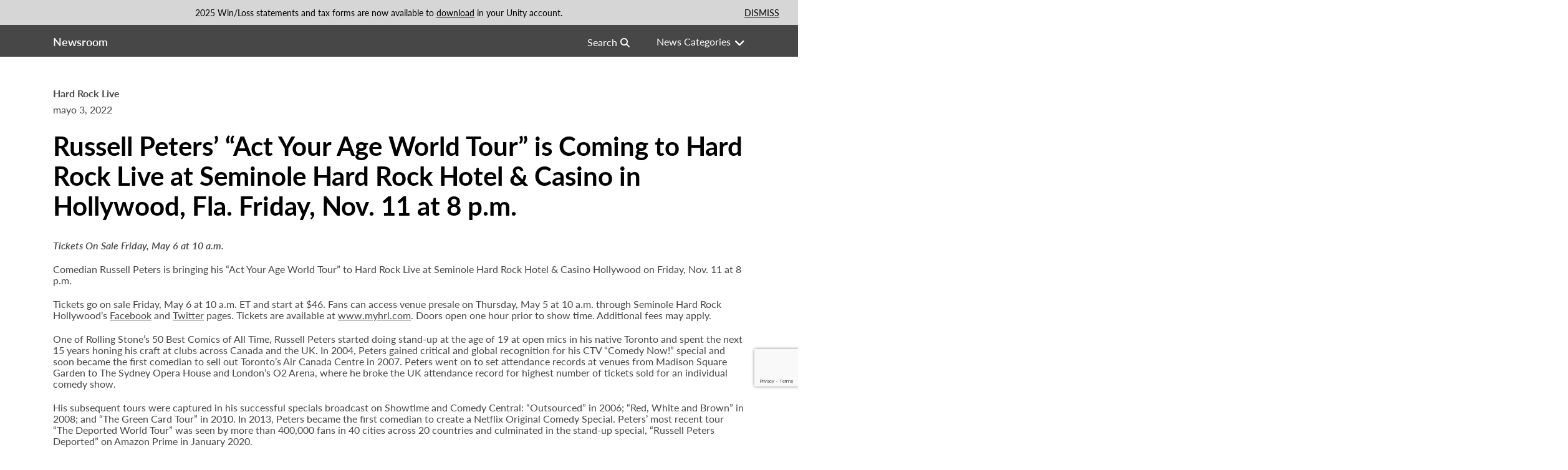

--- FILE ---
content_type: text/html; charset=utf-8
request_url: https://casino.hardrock.com/es/hollywood/newsroom/2022/05/russell-peters-act-your-age-world-tour-is-coming-to-hard-rock-live-at-seminole-hard-rock-hotel--casino-in-hollywood-fla-friday-nov-11-at-8-pm
body_size: 12444
content:



<!DOCTYPE html>
<!--[if lt IE 7]>      <html class="no-js lt-ie9 lt-ie8 lt-ie7"> <![endif]-->
<!--[if IE 7]>         <html class="no-js lt-ie9 lt-ie8"> <![endif]-->
<!--[if IE 8]>         <html class="no-js lt-ie9"> <![endif]-->
<!--[if gt IE 8]><!-->
<html class="no-js" lang="es">
<!--<![endif]-->
<head>
<link href="/hollywood/-/media/feature/experience-accelerator/bootstrap/bootstrap/styles/optimized-min.css?rev=47abd0c853044730bae334807ab277bb&t=20201009T153503Z" rel="stylesheet" /><link href="/hollywood/-/media/themes/shrss/base/shrss-core-libraries/styles/optimized-min.css?rev=74fa772d5e2a4975aab73829662e4522&t=20240516T132815Z" rel="stylesheet" /><link href="/hollywood/-/media/base-themes/main-theme/styles/optimized-min.css?rev=1618bc220a75456bbfe6b9d05e394ea4&t=20210608T024411Z" rel="stylesheet" /><link href="/hollywood/-/media/themes/shrss/hotel-and-casino/hotel-and-casino-theme/styles/optimized-min.css?rev=5948162c423a49119b05ea5f8864a71e&t=20240703T135100Z" rel="stylesheet" />    
    


<script type='text/javascript' src='//tags.tiqcdn.com/utag/hardrock/main/prod/utag.sync.js'></script>







    <title>Russell Peters Act Your Age World Tour is Coming to Hard Rock Live at Seminole Hard Rock Hotel  Casino in Hollywood Fla Friday Nov 11 at 8 pm</title>


<link rel="canonical" href="https://casino.hardrock.com/hollywood/newsroom/2022/05/russell-peters-act-your-age-world-tour-is-coming-to-hard-rock-live-at-seminole-hard-rock-hotel--casino-in-hollywood-fla-friday-nov-11-at-8-pm" />



    <link href="https://casino.hardrock.com/hollywood/-/media/project/shrss/sga/casinos/hard-rock/hollywood/logos-and-icons/favicon.ico?rev=2efe0f06972e493a83995acb4c21a6bc" rel="shortcut icon" />



<meta property="og:type"  content="website" /><meta property="og:title"  content="Russell Peters Act Your Age World Tour is Coming to Hard Rock Live at Seminole Hard Rock Hotel  Casino in Hollywood Fla Friday Nov 11 at 8 pm" /><meta property="og:url"  content="https://casino.hardrock.com/es/hollywood/newsroom/2022/05/russell-peters-act-your-age-world-tour-is-coming-to-hard-rock-live-at-seminole-hard-rock-hotel--casino-in-hollywood-fla-friday-nov-11-at-8-pm" />








<meta property="twitter:title"  content="Russell Peters Act Your Age World Tour is Coming to Hard Rock Live at Seminole Hard Rock Hotel  Casino in Hollywood Fla Friday Nov 11 at 8 pm" /><meta property="twitter:card"  content="summary" /><meta property="twitter:site"  content="hardrockholly" />

    <meta name="viewport" content="width=device-width, initial-scale=1.0, maximum-scale=1.0, user-scalable=no"/>


<script src="https://www.youtube.com/iframe_api"></script>
<script src="https://player.vimeo.com/api/player.js"></script>

<link rel="preload" href="/-/media/themes/shrss/hotel-and-casino/hotel-and-casino-theme/fonts/webfonts/fa-brands-400-woff.woff2" as="font" type="font/woff2" crossorigin>
<link rel="preload" href="/-/media/themes/shrss/hotel-and-casino/hotel-and-casino-theme/fonts/webfonts/fa-regular-400-woff.woff2" as="font" type="font/woff2" crossorigin>
<link rel="preload" href="/-/media/themes/shrss/hotel-and-casino/hotel-and-casino-theme/fonts/webfonts/fa-solid-900-woff.woff2" as="font" type="font/woff2" crossorigin>
<link rel="preload" href="/-/media/themes/shrss/hotel-and-casino/hotel-and-casino-theme/fonts/webfonts/fa-v4compatibility-woff.woff2" as="font" type="font/woff2" crossorigin>
<link rel="stylesheet" href="/-/media/themes/shrss/base/shrss-core-libraries/styles/allmin.css">


</head>
<body class="story-detail--body default-device bodyclass is-hardrock-tampa-hollywood is-hardrock-tampa-hollywood-hri">
    


<script type="text/javascript" id="tealium-data" data-page-lob="casino">
var utag_data = {
  site_language: "es",
  page_brand: "sga",
  page_location_country: "united states",
  page_lob: "casino",
  page_location_property_id: "cc007",
  user_device_platform: "web",
  tealium_event: "casino_page_view",
  page_name: "russell-peters-act-your-age-world-tour-is-coming-to-hard-rock-live-at-seminole-hard-rock-hotel--casino-in-hollywood-fla-friday-nov-11-at-8-pm",
  page_domain_name: "casino.hardrock.com/hollywood",
  page_full_url: "https://casino.hardrock.com/es/hollywood/newsroom/2022/05/russell-peters-act-your-age-world-tour-is-coming-to-hard-rock-live-at-seminole-hard-rock-hotel--casino-in-hollywood-fla-friday-nov-11-at-8-pm",
  page_url: "https://casino.hardrock.com/es/hollywood/newsroom/2022/05/russell-peters-act-your-age-world-tour-is-coming-to-hard-rock-live-at-seminole-hard-rock-hotel--casino-in-hollywood-fla-friday-nov-11-at-8-pm",
  page_short_name: "russell peters act your age world tour is coming to hard rock live at seminole hard rock hotel  casino in hollywood fla friday nov 11 at 8 pm",
  page_title: "russell peters act your age world tour is coming to hard rock live at seminole hard rock hotel  casino in hollywood fla friday nov 11 at 8 pm",
  previous_page: "",
  page_site_section: "https:",
  page_sub_section_1: "casino.hardrock.com",
  page_sub_section_2: "es",
  page_sub_section_3: "hollywood",
  page_sub_section_4: "newsroom",
  page_sub_section_5: "2022",
  page_sub_section_6: "05",
  page_sub_section_7: "russell-peters-act-your-age-world-tour-is-coming-to-hard-rock-live-at-seminole-hard-rock-hotel--casino-in-hollywood-fla-friday-nov-11-at-8-pm",
  page_path: "es/hollywood/newsroom/2022/05/russell-peters-act-your-age-world-tour-is-coming-to-hard-rock-live-at-seminole-hard-rock-hotel--casino-in-hollywood-fla-friday-nov-11-at-8-pm",
  user_login_status: "logged out"
};
</script>
<script type="text/javascript" id="tealium-tracking"> (function(a,b,c,d){ a='//tags.tiqcdn.com/utag/hardrock/main/prod/utag.js'; b=document; c='script'; d=b.createElement(c); d.src=a; d.type='text/java'+c; d.async=true; a=b.getElementsByTagName(c)[0]; a.parentNode.insertBefore(d,a); })(); </script>



<!-- Google Tag Manager (noscript) -->
<noscript><iframe src="https://www.googletagmanager.com/ns.html?id=GTM-W4FRWSP"
height="0" width="0" style="display:none;visibility:hidden"></iframe></noscript>
<!-- End Google Tag Manager (noscript) -->

<!-- HCS-25338  -->
<script>
setTimeout(() => {
    const elements = document.querySelectorAll('.is-sga-careers .tilecard__wrapper .tilecard__image');
    elements.forEach(element => {
      element.style.height = "233px";
    });
  }, 3000);
</script>

<!-- Language Selector Update for all sites HCS-28294 -->
<script>
setTimeout(function () {
    // Get the current URL
    var currentUrl = window.location.href;

    // Select all links in the language selector
    var languageSelectorItems = document.querySelectorAll('.language-selector-item a');

    // Update each language link to preserve the current page
    languageSelectorItems.forEach(function (link) {
        // Get the language code from the language selector item
        var languageCode = link.closest('.language-selector-item').dataset.languageCode;

        // Construct the new URL
        var newUrl;
        if (currentUrl.match(/\/([a-z]{2})\//)) {
            // If a language code exists in the URL, replace it with the new language code
            newUrl = currentUrl.replace(/\/[a-z]{2}\//, '/' + languageCode + '/');
        } else {
            // If no language code exists, insert the new language code in the URL
            var urlParts = currentUrl.split('/');
            urlParts.splice(3, 0, languageCode);
            newUrl = urlParts.join('/');
        }

        // Update the link's href attribute with the new URL
        link.setAttribute('href', newUrl);
    });
}, 1000); // Delay execution for 1 seconds
</script>




    
<!-- #wrapper -->
<div id="wrapper">
    <!-- #header -->
    <div class="sticky-wrapper">
        <header class="main-header main-header--dark">
            <div id="header" class="">
                <div class="row">
                    
<div class="component banners" data-uniqueid="banners-328b52ba4ab04bd29a31eab501d08fc0">
    <div class="component-content">
            <ul class="items">
                    <li class="item">
<div style="background-color:#D6D6D6;color:#000" data-banner-id="banner_{5F768B2A-73FB-4FC0-A536-960B63403947}">
    <div class="item-content container">
       <p style="text-align: center;">2025 Win/Loss statements and tax forms are now available to <a href="https://unity.hardrock.com/account/tax-statements" target="_blank" title="Sign In to Unity by Hard Rock">download</a> in your Unity account.</p>
       
<a class="cookie-close desktop" href="Javascript:void(0)">
DISMISS
        </a>
            <a class="cookie-close mobile" href="Javascript:void(0)">DISMISS</a>
        
    </div>
</div>                    </li>
            </ul>
    </div>
</div>


<div class="component container-fluid main-header-top" data-uniqueid="container_fluid-58c211cc5b894b4aa3f5c873b650b13b">
    <div class="component-content" >



<div class="component container main-header__inner" data-uniqueid="container-d95a84e0b9314b31ba9057f8be536bb1">
    <div class="component-content" >
    </div>
</div>    </div>
</div>


<div class="component container-fluid drawer-container" data-uniqueid="container_fluid-4e3aa0963b5647e1802adb3525a76da2">
    <div class="component-content" >
    </div>
</div>


<div class="component main-header-bottom" data-uniqueid="wrapper-9c46124a3d2a40eab03b84430276a7f0">
    <div class="component-content" >



<div class="component container main-header__inner" data-uniqueid="container-7588d9de8fc14c05bdd8143c63d5b74b">
    <div class="component-content" >


<div class="row component column-splitter">
        <div class="visible-xs-inline-block col-1 main-header-nav--mobile" data-uniqueid="column_splitter-4be7d0fae72c4abd98586fd69bde2d35-0">
            
        </div>
        <div class="col-md-5 main-header-logo col-5" data-uniqueid="column_splitter-4be7d0fae72c4abd98586fd69bde2d35-1">
            
        </div>
        <div class=" col-6 main-header-wildcard visible-id-block" data-uniqueid="column_splitter-4be7d0fae72c4abd98586fd69bde2d35-2">
            
        </div>
        <div class="col-md-11 col-11 logo-image-container" data-uniqueid="column_splitter-4be7d0fae72c4abd98586fd69bde2d35-4">
            
        </div>
        <div class="col-sm-12 col-md-10 hidden-xs main-navigation col-12" data-uniqueid="column_splitter-4be7d0fae72c4abd98586fd69bde2d35-3">
            
        </div>
</div>    </div>
</div>    </div>
</div>


<div class="component container-fluid col-12 col-xs-12" data-uniqueid="container_fluid-e8274f81b7e14a08a962ff0815a1b221">
    <div class="component-content" >



<div class="component row-splitter">
        <div class="container-fluid" data-uniqueid="row_splitter-42a760c956564cdabf62af6324b0b4d7-0">
            <div class="row">
                
<div class="component snippet col-12 col-xs-12 margin-bottom-zero" data-uniqueid="snippet-c3a40c988fc34ec9a98f323c34069500">
    <div class="component-content">
            <div class="snippet-inner">
                <div class="snippet-container">



<div class="snippet">



<div class="component row-splitter">
        <div class=" category-filter__top container-fluid col-12 col-xs-12" data-uniqueid="rows-86d54a21933d4a3989512e8704a04050-0" data-getvalue="1">
            <div class="module module--full-width">
                <div class="container">
                    <div class="row" data-rowwrapper="1">
                        
<div class="component content category-filter__title" data-uniqueid="page_content-a4825dca22a740839047245818134c45">
    <div class="component-content">

    <a href="/es/hollywood/newsroom">
        <h1 class="heading__title js_headingModuleTitle">Newsroom</h1>
    </a>
    </div>
</div>

<div class="component search-box category-filter__searchbar hidden-xs" data-uniqueid="search_box-6034c4460cfb4f28812826ec20581398" data-properties='{"endpoint":"/es/hollywood/sxa/search/results/","suggestionEndpoint":"/es/hollywood/sxa/search/suggestions/","suggestionsMode":"ShowSearchResults","resultPage":"/es/hollywood/newsroom/search-results","targetSignature":"a","v":"{5A36B26B-4F81-4AB4-9748-00D2953A715C}","s":"{A13C28E9-7964-48A5-AD37-BB0CA4906EB5}","p":5,"l":"","languageSource":"SearchResultsLanguage","searchResultsSignature":"a","itemid":"{89512E87-04A0-4050-8C1B-028E4DE9849E}","minSuggestionsTriggerCharacterCount":2}'>
    <div class="component-content">
        
                <input type="text" class="search-box-input" autocomplete="off" name="textBoxSearch" maxlength="100" placeholder="Search" />
                    <button class="search-box-button-with-redirect" type="submit">
                        Search
                    </button>
    </div>
</div>

<div class="component content category-filter__button" data-uniqueid="page_content-6b64224916d4417c9cbb0a8cfd67a337">
    <div class="component-content">


 <div class="category-filter__dropdown ">
    <span class="visible-xs">Filter</span>
    <span class="hidden-xs">News Categories</span>
</div>    </div>
</div>

                    </div>
                </div>
            </div>
        </div>
        <div class=" category-filter__options container-fluid col-12 col-xs-12" data-uniqueid="rows-86d54a21933d4a3989512e8704a04050-1" data-getvalue="1">
            <div class="module module--full-width">
                <div class="container">
                    <div class="row" data-rowwrapper="1">
                        
<div class="component search-box category-filter__searchbar--mobile visible-xs" data-uniqueid="search_box-1486e66466384457ab2ad6b187d2660d" data-properties='{"endpoint":"/es/hollywood/sxa/search/results/","suggestionEndpoint":"/es/hollywood/sxa/search/suggestions/","suggestionsMode":"ShowSearchResults","resultPage":"/es/hollywood/newsroom/search-results","targetSignature":"a","v":"{ADF176F8-4875-4182-9743-B4337976F804}","s":"{A13C28E9-7964-48A5-AD37-BB0CA4906EB5}","p":5,"l":"","languageSource":"SearchResultsLanguage","searchResultsSignature":"a","itemid":"{89512E87-04A0-4050-8C1B-028E4DE9849E}","minSuggestionsTriggerCharacterCount":2}'>
    <div class="component-content">
        
                <input type="text" class="search-box-input" autocomplete="off" name="textBoxSearch" maxlength="100" placeholder="Search" />
                    <button class="search-box-button-with-redirect" type="submit">
                        Search
                    </button>
    </div>
</div>

    <div class="component shrss-category-checklist col-12 col-xs-12" data-uniqueid="story_category_checklist-699f685e0394439f8532b6bfc1a28bf5">
        <input type="hidden" id="hdnStoryListingPage" value="/es/hollywood/newsroom" data-pageType="StoryPages"/>
        <div class="component-content">
            <section id="category-filter" class="category-filter">
                <div class="row">
                    <div class="container">
                        <div class="category-filter__wrapper">
                            <div class="category-filter__bottom col-xs-12">
                                <div class="category-filter__filters">
                                    <div class="category-filter__filter">
                                        <label class="checkbox">
                                            <input type="checkbox" class="selectall">
                                            <span class="checkbox__label">All Categories</span>
                                        </label>
                                    </div>
                                            <div class="category-filter__filter">
                                                <label class="checkbox">
                                                    <input type="checkbox" value="Casino &amp; Gaming">
                                                    <span class="checkbox__label">Casino &amp; Gaming</span>
                                                </label>
                                            </div>
                                            <div class="category-filter__filter">
                                                <label class="checkbox">
                                                    <input type="checkbox" value="Corporate Partnerships &amp; Philanthropy">
                                                    <span class="checkbox__label">Corporate Partnerships &amp; Philanthropy</span>
                                                </label>
                                            </div>
                                            <div class="category-filter__filter">
                                                <label class="checkbox">
                                                    <input type="checkbox" value="Entertainment &amp; Nightlife">
                                                    <span class="checkbox__label">Entertainment &amp; Nightlife</span>
                                                </label>
                                            </div>
                                            <div class="category-filter__filter">
                                                <label class="checkbox">
                                                    <input type="checkbox" value="Food &amp; Beverage">
                                                    <span class="checkbox__label">Food &amp; Beverage</span>
                                                </label>
                                            </div>
                                            <div class="category-filter__filter">
                                                <label class="checkbox">
                                                    <input type="checkbox" value="Hard Rock Live">
                                                    <span class="checkbox__label">Hard Rock Live</span>
                                                </label>
                                            </div>
                                            <div class="category-filter__filter">
                                                <label class="checkbox">
                                                    <input type="checkbox" value="Hotel">
                                                    <span class="checkbox__label">Hotel</span>
                                                </label>
                                            </div>
                                            <div class="category-filter__filter">
                                                <label class="checkbox">
                                                    <input type="checkbox" value="Poker">
                                                    <span class="checkbox__label">Poker</span>
                                                </label>
                                            </div>
                                            <div class="category-filter__filter">
                                                <label class="checkbox">
                                                    <input type="checkbox" value="Retail">
                                                    <span class="checkbox__label">Retail</span>
                                                </label>
                                            </div>
                                            <div class="category-filter__filter">
                                                <label class="checkbox">
                                                    <input type="checkbox" value="Spa &amp; Pool">
                                                    <span class="checkbox__label">Spa &amp; Pool</span>
                                                </label>
                                            </div>
                                </div>
                                <div class="category-filter__actions">
                                    <div class="category-filter__actions--buttons">
                                        <a href="#" class="btn btn__primary">Apply</a>
                                        <a href="#" class="btn btn__secondary">Reset</a>
                                    </div>
                                </div>
                            </div>
                        </div>
                    </div>
                </div>
            </section>
        </div>
    </div>

                    </div>
                </div>
            </div>
        </div>
</div>
</div>

                </div>
            </div>    
    </div>
</div>

            </div>
        </div>
</div>    </div>
</div>
                </div>
            </div>
        </header>
    </div>
    <!-- /#header -->
    <!-- #content -->
    <main>
        <div class="main-slider__wrapper">
            
        </div>
        <div id="content" class="container-fluid">
            <div class="row">
                


<div class="component row-splitter">
        <div class="container-fluid" data-uniqueid="rows-954a411dcb64489d89512e8704a04050-0" data-getvalue="1">
            <div class="module module--full-width">
                <div class="container">
                    <div class="row" data-rowwrapper="1">
                        
<div class="component content story-detail col-xs-12" data-uniqueid="page_content-14a103bcf3cf4776b6b0a16ad590694c">
    <div class="component-content">

<div class="story-detail__tags">
<span>Hard Rock Live</span>
</div>
<div class="story-detail__date">
 mayo 3, 2022
</div>
<h1 class="story-detail__title">
Russell Peters’ “Act Your Age World Tour” is Coming to Hard Rock Live at Seminole Hard Rock Hotel & Casino in Hollywood, Fla. Friday, Nov. 11 at 8 p.m.
</h1>

<div class="story-detail__social">
<span>

</span>
</div>

<div class="story-detail__content">

                                <p>
                <div class="at-above-post addthis_tool" data-url="https://press.seminolehardrockhollywood.com/nightlife-entertainment/russell-peters-act-your-age-world-tour-is-coming-to-hard-rock-live-at-seminole-hard-rock-hotel-casino-in-hollywood-fla-friday-nov-11-at-8-p-m/"></div>
<p class="has-text-align-center"><strong><em>Tickets On Sale Friday, May 6 at 10 a.m.</em></strong></p>



<p>Comedian Russell Peters is bringing his “Act Your Age World Tour” to Hard Rock Live at Seminole Hard Rock Hotel &amp; Casino Hollywood on Friday, Nov. 11 at 8 p.m.</p>



<p>Tickets go on sale Friday, May 6 at 10 a.m. ET and start at $46. Fans can access venue presale on Thursday, May 5 at 10 a.m. through Seminole Hard Rock Hollywood’s <a href="https://facebook.com/seminolehardrockhollywood">Facebook</a> and <a href="https://www.twitter.com/HardRockHolly">Twitter</a> pages. Tickets are available at <a href="http://www.myhrl.com/">www.myhrl.com</a>. Doors open one hour prior to show time. Additional fees may apply.</p>



<p>One of Rolling Stone’s 50 Best Comics of All Time, Russell Peters started doing stand-up at the age of 19 at open mics in his native Toronto and spent the next 15 years honing his craft at clubs across Canada and the UK. In 2004, Peters gained critical and global recognition for his CTV “Comedy Now!” special and soon became the first comedian to sell out Toronto’s Air Canada Centre in 2007. Peters went on to set attendance records at venues from Madison Square Garden to The Sydney Opera House and London’s O2 Arena, where he broke the UK attendance record for highest number of tickets sold for an individual comedy show.</p>



<p>His subsequent tours were captured in his successful specials broadcast on Showtime and Comedy Central: “Outsourced” in 2006; “Red, White and Brown” in 2008; and “The Green Card Tour” in 2010. In 2013, Peters became the first comedian to create a Netflix Original Comedy Special. Peters’ most recent tour “The Deported World Tour” was seen by more than 400,000 fans in 40 cities across 20 countries and culminated in the stand-up special, “Russell Peters Deported” on Amazon Prime in January 2020.</p>



<p>Peters has been awarded Gemini, Peabody, Emmy and Canadian Screen Awards for his hosting, producing and acting talents. His last TV series “The Indian Detective” set a Canadian viewership record for Bell Media /CTV in 2017 and was released globally on Netflix.</p>



<p>Peters resides in Las Vegas and Los Angeles. When not on tour, he spends every day with his Crystianna and son Russell Santiago. He has a blue belt with three stripes in Jiu Jitsu and is an ardent DJ and hip-hop junkie who tries to get on the turntables for at least a few minutes every day.</p>



<p><strong><u>About Hard Rock Live</u></strong><br />Hard Rock Live at Seminole Hard Rock Hotel &amp; Casino Hollywood is South Florida’s premier entertainment venue. An investment of more than $125 million, the 7,000-person capacity indoor venue features clamshell-style seating, offering guests an intimate experience. Hard Rock Live ranked No. 3 worldwide in 2021 ticket sales for theatre venues by Pollstar Magazine. Designed by Scéno Plus, the 225,000 square-foot facility is equipped with state-of-the-art, in-house sound and lighting, large HD viewing screens and mobile-stage technology. With its advanced capabilities, Hard Rock Live can support some of the entertainment industries biggest performers, as well as nationally and internationally televised awards shows, sporting events and more. A-list entertainers to perform at Hard Rock Live include The Rolling Stones, Metallica, Guns N’ Roses, Maroon 5, Billy Joel, Dave Chappelle, among others.</p>



<p><strong><u>About Seminole Hard Rock Hotel &amp; Casino Hollywood</u></strong><br />Seminole Hard Rock Hotel &amp; Casino Hollywood is the flagship integrated resort of Hard Rock International, owned by the Seminole Tribe of Florida. The renowned entertainment, gaming and hospitality destination unveiled a $1.5 billion expansion in 2019, highlighting the debut of the world’s first and only Guitar Hotel. Between three hotel towers, the resort boasts 1,271 luxury guestrooms. Amenities include a 42,000 square-foot Rock Spa® &amp; Salon; a 18-acre recreational water experience; private “Bora Bora” style cabanas; more than 20 food and beverage outlets; an expansive gaming floor with 3,000 slots, 193 table games and a 45-table poker room; 120,000 square feet of premier meeting and convention space; and a 26,000 square-foot retail promenade. Hard Rock Live, ranked No. 3 worldwide in 2021 ticket sales for theatre venues by Pollstar Magazine, showcases A-list entertainers and performers, sporting events and live broadcast productions in an intimate 7,000-person capacity setting. Seminole Hard Rock Hollywood is located on 87 acres of the Hollywood Seminole Reservation along State Road 7 (U.S. Highway 441). For more information, visit us online at <a href="https://casino.hardrock.com/hollywood">casino.hardrock.com/hollywood</a>, call 800-937-0010 or follow us: Facebook: SeminoleHardRockHollywood, Twitter: @HardRockHolly, Instagram: @HardRockHolly.</p>



<p class="has-text-align-center">-SHR-</p>
<!-- AddThis Advanced Settings above via filter on the_content --><!-- AddThis Advanced Settings below via filter on the_content --><!-- AddThis Advanced Settings generic via filter on the_content --><!-- AddThis Share Buttons above via filter on the_content --><!-- AddThis Share Buttons below via filter on the_content --><div class="at-below-post addthis_tool" data-url="https://press.seminolehardrockhollywood.com/nightlife-entertainment/russell-peters-act-your-age-world-tour-is-coming-to-hard-rock-live-at-seminole-hard-rock-hotel-casino-in-hollywood-fla-friday-nov-11-at-8-p-m/"></div><!-- AddThis Share Buttons generic via filter on the_content -->                </p>

</div>
    </div>
</div>

                    </div>
                </div>
            </div>
        </div>
</div>

            </div>
        </div>
    </main>
    <!-- /#content -->
    <!-- #footer -->
    <footer class="main-footer">
        <div id="footer" class="container main-footer__inner">
            <div class="row">
                



<div class="component row-splitter">
        <div class="container-fluid" data-uniqueid="row_splitter-e70478784ef641b29f27136cc5d767d4-0">
            <div class="row">
                

<div class="row component column-splitter">
        <div class="col-md-12 col-lg-4 main-footer-logo" data-uniqueid="column_splitter-0fdd07ff9643450e8d2efcc4b5f141af-0">
            
<div class="component logo-image file-type-icon-media-link image main-footer-logo__wrap" data-uniqueid="logo_image-80dfb8e5ea454fcc9139035163038258">
    <div class="component-content">
<a href="/es/hollywood" class="" title="">
    <img src="/hollywood/-/media/project/shrss/sga/casinos/hard-rock/hollywood/logos-and-icons/hard-rock-hollywood-logo-footer.png?h=325&amp;iar=0&amp;w=350&amp;rev=5e22ebc6f8914990a419d5c9f51d1fe1" alt="Seminole Hard Rock Hotel &amp; Casino Hollywood" width="350" height="325" />
    
        <span class="image-caption field-locator"></span>
    
</a>    </div>
</div>

        </div>
        <div class="col-md-6 col-lg-4 main-footer-nav" data-uniqueid="column_splitter-0fdd07ff9643450e8d2efcc4b5f141af-1">
            

<div class="component smart-link-list" data-uniqueid="smart_link_list-43c2e8feda1b468694d0e2c3bcc140db">
    <div class="component-content">
                        <ul id="2fd5f85f7d9e44d982910a330a0fc523">


            <li class="">
                

<div class="component link" data-uniqueid="link-f0a746543a294d5ea58b9921e1924e91">
    <div class="component-content">


    
        <a class="footer_heading  " href="#guest-services" target="" title="Guest Services">Guest Services</a>
        
    
    </div>
</div>
            </li>
            <li class="">
                

<div class="component link" data-uniqueid="link-f0a746543a294d5ea58b9921e1924e91">
    <div class="component-content">


    
        <a class="js-link__disable-login footer_main_link external  " href="https://hardrockhollywoodreservations.com/ibe/index.aspx?hotelID=16558&performAuthCheck=true" target="_blank" title="">Hotel Reservations</a>
        
    
    </div>
</div>
            </li>
            <li class="">
                

<div class="component link" data-uniqueid="link-f0a746543a294d5ea58b9921e1924e91">
    <div class="component-content">


    
        <a class="footer_main_link  " href="/es/hollywood/gift-cards" target="" title="Gift Cards">Gift Cards</a>
        
    
    </div>
</div>
            </li>
            <li class="">
                

<div class="component link" data-uniqueid="link-f0a746543a294d5ea58b9921e1924e91">
    <div class="component-content">


    
        <a class="  " href="http://" target="" title="">$name</a>
        
    
    </div>
</div>
            </li>
            <li class="">
                

<div class="component link" data-uniqueid="link-f0a746543a294d5ea58b9921e1924e91">
    <div class="component-content">


    
        <a class="footer_main_link external  " href="/hollywood/-/media/project/shrss/sga/casinos/hard-rock/hollywood/hotel/property-map.pdf?rev=55474251d21c4f8793626b6522b44654" target="_blank" title="Resort Directory">Resort Directory</a>
        
    
    </div>
</div>
            </li>
            <li class="">
                

<div class="component link" data-uniqueid="link-f0a746543a294d5ea58b9921e1924e91">
    <div class="component-content">


    
        <a class="footer_main_link  " href="/es/hollywood/transportation" target="" title="Transportation & Parking">Transportation & Parking</a>
        
    
    </div>
</div>
            </li>
            <li class="">
                

<div class="component link" data-uniqueid="link-f0a746543a294d5ea58b9921e1924e91">
    <div class="component-content">


    
        <a class="footer_main_link  " href="/es/hollywood/faq" target="" title="FAQ">FAQ</a>
        
    
    </div>
</div>
            </li>
            <li class="">
                

<div class="component link" data-uniqueid="link-f0a746543a294d5ea58b9921e1924e91">
    <div class="component-content">


    
        <a class="footer_main_link footer_last_link  " href="/es/hollywood/contact-us" target="" title="Contact Us">Contact Us</a>
        
    
    </div>
</div>
            </li>
            <li class="">
                

<div class="component link" data-uniqueid="link-f0a746543a294d5ea58b9921e1924e91">
    <div class="component-content">


    
        <a class="footer_heading  " href="#digital" target="" title="Digital Entertainment">Digital Entertainment</a>
        
    
    </div>
</div>
            </li>
            <li class="">
                

<div class="component link" data-uniqueid="link-f0a746543a294d5ea58b9921e1924e91">
    <div class="component-content">


    
        <a class="footer_main_link external  " href="https://hrbs.onelink.me/vTTH/gmmgnb08" target="_blank" title="Hard Rock Bet">Hard Rock Bet</a>
        
    
    </div>
</div>
            </li>
            <li class="">
                

<div class="component link" data-uniqueid="link-f0a746543a294d5ea58b9921e1924e91">
    <div class="component-content">


    
        <a class="footer_main_link footer_last_link  " href="/es/hollywood/casino/sportsbook" target="" title="Sportsbook">Sportsbook</a>
        
    
    </div>
</div>
            </li>
            <li class="">
                

<div class="component link" data-uniqueid="link-f0a746543a294d5ea58b9921e1924e91">
    <div class="component-content">


    
        <a class="  " href="javascript:<span>&nbsp;</span>" target="" title=""></a>
        
    
    </div>
</div>
            </li>
            <li class="">
                

<div class="component link" data-uniqueid="link-f0a746543a294d5ea58b9921e1924e91">
    <div class="component-content">


    
        <a class="footer_heading  " href="#unity" target="" title="Unity By Hard Rock">Unity By Hard Rock</a>
        
    
    </div>
</div>
            </li>
            <li class="">
                

<div class="component link" data-uniqueid="link-f0a746543a294d5ea58b9921e1924e91">
    <div class="component-content">


    
        <a class="footer_main_link external  " href="https://unity.hardrock.com/sign-up" target="_blank" title="Join / Sign In">Join / Sign In</a>
        
    
    </div>
</div>
            </li>
            <li class="">
                

<div class="component link" data-uniqueid="link-f0a746543a294d5ea58b9921e1924e91">
    <div class="component-content">


    
        <a class="footer_main_link external  " href="https://unity.hardrock.com/how-unity-works" target="_blank" title="Learn about Unity">Learn about Unity</a>
        
    
    </div>
</div>
            </li>
            <li class="">
                

<div class="component link" data-uniqueid="link-f0a746543a294d5ea58b9921e1924e91">
    <div class="component-content">


    
        <a class="footer_main_link external  " href="https://unity.hardrock.com/benefits" target="_blank" title="Unity Member Benefits">Member Benefits</a>
        
    
    </div>
</div>
            </li>
            <li class="">
                

<div class="component link" data-uniqueid="link-f0a746543a294d5ea58b9921e1924e91">
    <div class="component-content">


    
        <a class="footer_main_link external  " href="https://unity.hardrock.com/app" target="_blank" title="Unity Mobile App">Unity Mobile App</a>
        
    
    </div>
</div>
            </li>
            <li class="">
                

<div class="component link" data-uniqueid="link-f0a746543a294d5ea58b9921e1924e91">
    <div class="component-content">


    
        <a class="footer_main_link footer_last_link external  " href="https://unity.hardrock.com/credit-card" target="_blank" title="Unity Credit Card">Unity Credit Card</a>
        
    
    </div>
</div>
            </li>
            <li class="">
                

<div class="component link" data-uniqueid="link-f0a746543a294d5ea58b9921e1924e91">
    <div class="component-content">


    
        <a class="footer_heading  " href="#corporate" target="" title="Our Company">Our Company</a>
        
    
    </div>
</div>
            </li>
            <li class="">
                

<div class="component link" data-uniqueid="link-f0a746543a294d5ea58b9921e1924e91">
    <div class="component-content">


    
        <a class="footer_main_link external  " href="https://careers-seminolehardrock.icims.com/jobs/search?ss=1&searchCompany=15&mobile=false&width=1170&height=500&bga=true&needsRedirect=false&jan1offset=-300&jun1offset=-240" target="_blank" title="Careers">Careers</a>
        
    
    </div>
</div>
            </li>
            <li class="">
                

<div class="component link" data-uniqueid="link-f0a746543a294d5ea58b9921e1924e91">
    <div class="component-content">


    
        <a class="footer_main_link  " href="/es/hollywood/newsroom" target="" title="Newsroom">Newsroom</a>
        
    
    </div>
</div>
            </li>
            <li class="">
                

<div class="component link" data-uniqueid="link-f0a746543a294d5ea58b9921e1924e91">
    <div class="component-content">


    
        <a class="footer_main_link external  " href="https://blog.seminolehardrockhollywood.com" target="_blank" title="Blog">Blog</a>
        
    
    </div>
</div>
            </li>
            <li class="">
                

<div class="component link" data-uniqueid="link-f0a746543a294d5ea58b9921e1924e91">
    <div class="component-content">


    
        <a class="footer_main_link  " href="/es/hollywood/donations" target="" title="Donation Requests">Donation Requests</a>
        
    
    </div>
</div>
            </li>
            <li class="">
                

<div class="component link" data-uniqueid="link-f0a746543a294d5ea58b9921e1924e91">
    <div class="component-content">


    
        <a class="footer_main_link  " href="/es/hollywood/social-responsibility" target="" title="Social Responsibility">Social Responsibility</a>
        
    
    </div>
</div>
            </li>
            <li class="more">
                

<div class="component link" data-uniqueid="link-f0a746543a294d5ea58b9921e1924e91">
    <div class="component-content">


    
        <a class="footer_main_link external  " href="https://playersedge.org/" target="_blank" title="PlayersEdge">PlayersEdge</a>
        
    
    </div>
</div>
            </li>
        </ul>
    </div>
</div>



        </div>
        <div class="col-md-6 col-lg-4 main-footer-info" data-uniqueid="column_splitter-0fdd07ff9643450e8d2efcc4b5f141af-2">
            

    <div class="component rich-text col-12 col-xs-12" data-uniqueid="reusablerichtext-7c6334feb36c4667a266547edf00ec96">
        <div class="component-content">
<div id="get_directions" style="width:100%;height:100%;display:inline-flex;flex-direction:column;justify-content:flex-start;align-items:flex-start;gap:4px;margin-bottom:24px;" role="region" aria-labelledby="get-directions-title">

    <!-- Title -->
    <div id="get-directions-title" style="text-align:center;display:flex;flex-direction:column;justify-content:center;color:white;font-size:14px;font-weight:700;line-height:22px;" role="heading" aria-level="2">
        Get Directions
    </div>

    <!-- Address -->
    <div style="display:inline-flex;justify-content:center;align-items:center;gap:4px;">
        <a class="external" href="https://goo.gl/maps/g1Nr5YFQES8oyaoe8" target="_blank" rel="noopener noreferrer" aria-label="Open Google Maps for 1 Seminole Way, Hollywood Florida" style="color:#CDCDCD;font-size:14px;font-weight:400;line-height:22px;text-decoration:none;">
            1 Seminole Way<br />Hollywood, FL 33314
        </a>
    </div>
</div>        </div>
    </div>


    <div class="component rich-text col-12 col-xs-12" data-uniqueid="reusablerichtext-5c59914b8f1d43f7b3f79fd75290fd54">
        <div class="component-content">
<div id="inquiries_block">
    <div class="inquiries-title" role="heading" aria-level="2">Inquiries</div>

    <div class="inquiries-items">

        <!-- CHAT -->
        <a href="##"" class="inquiry-item chat" id="launchChatButton" aria-label="start chat">
            <img src="/hollywood/-/media/project/shrss/global/icons/font-awesome/chat-white.svg?rev=f9d8a494b2194b27954c25f3cf9ee593" alt="" aria-hidden="true" />
            <span>Chat</span>
        </a>

        <!-- CONTACT -->
        <a href="/es/hollywood/contact-us" class="inquiry-item" aria-label="Contact us online">
            <img src="/hollywood/-/media/project/shrss/global/icons/font-awesome/envelope-white.svg?rev=f48e1e8436af452cb9502f20364a0b73" alt="" aria-hidden="true" />
            <span>Contact</span>
        </a>

        <!-- CALL -->
        <a href="tel:18665027529" class="inquiry-item" aria-label="Call us at 1-866-502-7529">
            <img src="/hollywood/-/media/project/shrss/global/icons/font-awesome/call-white.svg?rev=d9a593d25e6a4543b7410a8536a506e4" alt="" aria-hidden="true" />
            <span>Call</span>
        </a>

    </div>
</div>        </div>
    </div>


<div class="component smart-link-list position-center main-footer-info__wrap" data-uniqueid="smart_link_list-c57b6fffead2408e88edc8c188a507c0">
    <div class="component-content">
                        <h5>Follow Us</h5>
        <ul id="58a2ce9e1ab04a11b45b24d8f60abf7d">


            <li class="">
                

<div class="component icon-link" data-uniqueid="icon_link-b3279316a35441b9aa350a6d1dee614f">
    <div class="component-content">


    
        
            <a href="https://www.facebook.com/hardrockholly/" class="text-danger footer-social-link" target="_blank">
                <i class=" fa fa-facebook "></i>
            </a>
        
    
    </div>
</div>
            </li>
            <li class="">
                

<div class="component icon-link" data-uniqueid="icon_link-b3279316a35441b9aa350a6d1dee614f">
    <div class="component-content">


    
        
            <a href="https://x.com/hardrockholly" class="footer-social-link" target="_blank">
                <i class=" fa-brands fa-x-twitter "></i>
            </a>
        
    
    </div>
</div>
            </li>
            <li class="">
                

<div class="component icon-link" data-uniqueid="icon_link-b3279316a35441b9aa350a6d1dee614f">
    <div class="component-content">


    
        
            <a href="https://www.instagram.com/hardrockholly/" class="footer-social-link" target="_blank">
                <i class=" fa fa-instagram "></i>
            </a>
        
    
    </div>
</div>
            </li>
            <li class="">
                

<div class="component icon-link" data-uniqueid="icon_link-b3279316a35441b9aa350a6d1dee614f">
    <div class="component-content">


    
        
            <a href="https://www.youtube.com/SemHardRockHollywood" class="footer-social-link" target="_blank">
                <i class=" fa fa-youtube "></i>
            </a>
        
    
    </div>
</div>
            </li>
            <li class="more">
                

<div class="component icon-link" data-uniqueid="icon_link-b3279316a35441b9aa350a6d1dee614f">
    <div class="component-content">


    
        
            <a href="https://www.linkedin.com/company/seminole-hard-rock-hotel-&-casino/" class="footer-social-link" target="_blank">
                <i class=" fa fa-linkedin "></i>
            </a>
        
    
    </div>
</div>
            </li>
        </ul>
    </div>
</div>



        </div>
</div>
            </div>
        </div>
        <div class=" main-footer-copyright container-fluid" data-uniqueid="row_splitter-e70478784ef641b29f27136cc5d767d4-1">
            <div class="row">
                

    <div class="component rich-text col-12 col-xs-12" data-uniqueid="reusablerichtext-96816c02c30741d689297316beeebc25">
        <div class="component-content">
Copyright © 2026&nbsp;Seminole Hard Rock Hotel &amp; Casino - Hollywood, FL. All Rights Reserved. Gambling problem? Please call <span style="white-space:nowrap;">1-833-PLAYWISE</span>.        </div>
    </div>

            </div>
        </div>
        <div class=" main-footer-copyright__links container-fluid" data-uniqueid="row_splitter-e70478784ef641b29f27136cc5d767d4-2">
            <div class="row">
                

<div class="component smart-link-list col-12 col-xs-12" data-uniqueid="smart_link_list-8ed5a1cb978f41b6830ec4bd16c53c6c">
    <div class="component-content">
                        <ul id="5af2ab4fcff24be1a18956478a2d645b">


            <li class="">
                

<div class="component link" data-uniqueid="link-f0a746543a294d5ea58b9921e1924e91">
    <div class="component-content">


    
        <a class="  " href="/es/hollywood/patron-claims" target="" title="Patron Claims">Patron Claims</a>
        
    
    </div>
</div>
            </li>
            <li class="">
                

<div class="component link" data-uniqueid="link-f0a746543a294d5ea58b9921e1924e91">
    <div class="component-content">


    
        <a class="  " href="/es/hollywood/terms" target="" title="Terms of Use">Terms of Use</a>
        
    
    </div>
</div>
            </li>
            <li class="">
                

<div class="component link" data-uniqueid="link-f0a746543a294d5ea58b9921e1924e91">
    <div class="component-content">


    
        <a class="  " href="http://" target="" title="">$name</a>
        
    
    </div>
</div>
            </li>
            <li class="">
                

<div class="component link" data-uniqueid="link-f0a746543a294d5ea58b9921e1924e91">
    <div class="component-content">


    
        <a class="  " href="/es/hollywood/ccpa" target="" title="CCPA">CCPA</a>
        
    
    </div>
</div>
            </li>
            <li class="">
                

<div class="component link" data-uniqueid="link-f0a746543a294d5ea58b9921e1924e91">
    <div class="component-content">


    
        <a class="  " href="/es/hollywood/cookie-policy" target="" title="Cookie Policy">Cookie Policy</a>
        
    
    </div>
</div>
            </li>
            <li class="more">
                

<div class="component link" data-uniqueid="link-f0a746543a294d5ea58b9921e1924e91">
    <div class="component-content">


    
        <a class="ot-sdk-show-settings  " href="javascript:var b = document.querySelector('a');b.setAttribute('id', 'ot-sdk-btn');" target="" title="Cookie Settings">Cookie Settings</a>
        
    
    </div>
</div>
            </li>
        </ul>
    </div>
</div>



            </div>
        </div>
</div>
            </div>
        </div>
    </footer>
    <!-- /#footer -->
</div>
<!-- /#wrapper -->
    




<script>
document.addEventListener("DOMContentLoaded", function () {
  // ---- Update Footer Logo Column ----
  const logoCol = document.querySelector(".main-footer-logo");
  if (logoCol) {
    logoCol.classList.remove("col-lg-4");
    logoCol.classList.add("col-lg-3");
  }
  // ---- Update Footer Navigation Columns ----
  const navCols = document.querySelectorAll(".main-footer-nav");
  navCols.forEach(col => {
    col.classList.remove("col-lg-4");
    col.classList.add("col-lg-5");
  });
});
</script>
<script type='text/javascript'> window.addEventListener("onEmbeddedMessagingReady", () => { console.log("Received the onEmbeddedMessagingReady event…");
// Send data to Salesforce 
embeddedservice_bootstrap.prechatAPI.setHiddenPrechatFields({"property" : "Hollywood"});
});
 function initEmbeddedMessaging() { try { 
embeddedservice_bootstrap.settings.hideChatButtonOnLoad = true;
embeddedservice_bootstrap.settings.language = 'en_US'; 
// For example, enter 'en' or 'en-US' 
embeddedservice_bootstrap.settings.customDomain = 'melody.hardrock.com'; embeddedservice_bootstrap.init( '00D4x0000023FlI', 'HardRock_SubDomains_Deployment', 'https://melody.hardrock.com', { scrt2URL: 'https://seminolehardrocksupportservices.my.salesforce-scrt.com' } ); } catch (err) { console.error('Error loading Embedded Messaging: ', err); } }; </script> 
<script type='text/javascript' src='https://melody.hardrock.com/assets/js/bootstrap.min.js' onload='initEmbeddedMessaging()'>
</script>


<script>
document.addEventListener('DOMContentLoaded', () => {
  const button = document.getElementById('launchChatButton');
  
  button.addEventListener('click', () => {
  onCustomFabClick();
  console.log("works");
  });
});
function onCustomFabClick() {
embeddedservice_bootstrap.utilAPI.launchChat();
}
  </script>
<style>
.embeddedMessagingLiveRegion {
height: 0px !important;
}
</style>







 <script src="https://www.google.com/recaptcha/api.js?onload=loadRecaptcha&render=explicit"></script>
<script src="/hollywood/-/media/themes/shrss/base/shrss-core-libraries/scripts/ie-origin-fix.js?rev=da35a9fff7dd49a6929636daa0c17417"></script><script src="/hollywood/-/media/themes/shrss/base/shrss-core-libraries/scripts/xaquery.js?rev=00174dca97cf4f77a6cd8486b9ffe773"></script><script src="/hollywood/-/media/themes/shrss/base/shrss-core-libraries/scripts/jqueryclamp.js?rev=efe6fd97daa747bdb478ae8e8234c85d"></script><script src="/hollywood/-/media/themes/shrss/base/shrss-core-libraries/scripts/slickmin.js?rev=f207f98df217442e8be93bf010fdee9a"></script><script src="/hollywood/-/media/themes/shrss/base/shrss-core-libraries/scripts/tweenmaxmin.js?rev=5eb79ea8b16241d79d5d3065183df4a8"></script><script src="/hollywood/-/media/themes/shrss/base/shrss-core-libraries/scripts/moment.js?rev=31cf8b1b30a54492a75b870fa66fcffd"></script><script src="/hollywood/-/media/themes/shrss/base/shrss-core-libraries/scripts/lo-dash.js?rev=71b0e77c88f3473ead2dab5fd384b716"></script><script src="/hollywood/-/media/themes/shrss/base/shrss-core-libraries/scripts/modernizr.js?rev=6e70ce9e40ed484db59ee1bf4539ab15"></script><script src="/hollywood/-/media/themes/shrss/base/shrss-core-libraries/scripts/backbone-min.js?rev=db032e48ef194c9cb9fa51f6b7cc477f"></script><script src="/hollywood/-/media/themes/shrss/base/shrss-core-libraries/scripts/typeahead.js?rev=fb805479491c4fbbb5d391b138a960b8"></script><script src="/hollywood/-/media/themes/shrss/base/shrss-core-libraries/scripts/jqueryselectric.js?rev=1948723200a44f3ebff3b27c05ade081"></script><script src="/hollywood/-/media/themes/shrss/base/shrss-sitecore-forms-libraries/scripts/jqueryvalidatemin.js?rev=c94c77fb56a34659afa2a25d22e861b7"></script><script src="/hollywood/-/media/themes/shrss/base/shrss-sitecore-forms-libraries/scripts/jqueryvalidateunobtrusivemin.js?rev=c6bdefbd311f4ac5a5914c216d14f8ad"></script><script src="/hollywood/-/media/themes/shrss/base/shrss-sitecore-forms-libraries/scripts/jqueryunobtrusive-ajaxmin.js?rev=a4247e2e6a934823a8e63cbbd8d4bbe6"></script><script src="/hollywood/-/media/themes/shrss/base/shrss-sitecore-forms-libraries/scripts/formvalidate.js?rev=11a7d2052cef49da971b83e96c866ab1"></script><script src="/hollywood/-/media/themes/shrss/base/shrss-sitecore-forms-libraries/scripts/formtracking.js?rev=e3e427077a9347dc834a75ce011a1220"></script><script src="/hollywood/-/media/themes/shrss/base/shrss-sitecore-forms-libraries/scripts/formconditions.js?rev=61540f08848f4eb6ae92e4b9cd7f41a8"></script><script src="/hollywood/-/media/base-themes/xa-api/scripts/xa.js?rev=ed556ebbb1b448eea18c1ad75c2fc842"></script><script src="/hollywood/-/media/base-themes/main-theme/scripts/observer.js?rev=a154f986f4dc4aad8a18fbfc71b33d05"></script><script src="/hollywood/-/media/base-themes/main-theme/scripts/partial-design-highlight.js?rev=4fb3001050e54d19a7388a9e1c5fbda2"></script><script src="/hollywood/-/media/themes/shrss/base/searchtheme/scripts/component-search.js?rev=b6fe7fc5d4b74131a851f4b9998bd0cc"></script><script src="/hollywood/-/media/themes/shrss/base/searchtheme/scripts/component-search-ajax.js?rev=36190c1d37294eed839bbd1344649394"></script><script src="/hollywood/-/media/themes/shrss/base/searchtheme/scripts/component-search-base-model.js?rev=7ea0e689f9c141dcb904d662d3d855e3"></script><script src="/hollywood/-/media/themes/shrss/base/searchtheme/scripts/component-search-base-view.js?rev=52466b0d0ecd4a58949cc83223c0d7ee"></script><script src="/hollywood/-/media/themes/shrss/base/searchtheme/scripts/component-search-box.js?rev=275aaf1b45de4830bc93df3c0c53fdae"></script><script src="/hollywood/-/media/themes/shrss/base/searchtheme/scripts/component-search-facet-data.js?rev=ba25d9990755404eab7f2094137fc774"></script><script src="/hollywood/-/media/themes/shrss/base/searchtheme/scripts/component-search-facet-summary.js?rev=61f1b4aa55ea450c96acd97c4420b64c"></script><script src="/hollywood/-/media/themes/shrss/base/searchtheme/scripts/component-search-facet-dropdown.js?rev=5f0217bb8a7d4b239060def062176af6"></script><script src="/hollywood/-/media/themes/shrss/base/searchtheme/scripts/component-search-load-more.js?rev=b5c3a28a24394de5932c206bef7c9dfc"></script><script src="/hollywood/-/media/themes/shrss/base/searchtheme/scripts/component-search-page-selector.js?rev=9e2fc623875147c7bbd8656842e4a7d7"></script><script src="/hollywood/-/media/themes/shrss/base/searchtheme/scripts/component-search-page-size.js?rev=c6498b3c1662442c92d3b212440566d5"></script><script src="/hollywood/-/media/themes/shrss/base/searchtheme/scripts/component-search-parameters.js?rev=e296335116b44d3792ec141185ea48d7"></script><script src="/hollywood/-/media/themes/shrss/base/searchtheme/scripts/component-search-query.js?rev=9046c6f81fcf4319b7ed3196fe07021b"></script><script src="/hollywood/-/media/themes/shrss/base/searchtheme/scripts/component-search-results.js?rev=62a342951b304b42aa646afb4484b75e"></script><script src="/hollywood/-/media/themes/shrss/base/searchtheme/scripts/component-search-results-count.js?rev=9f20d184432b4967937a1a31d722c39b"></script><script src="/hollywood/-/media/themes/shrss/base/searchtheme/scripts/component-search-results-filter.js?rev=00b66cb616b94a3cb87aae9015be1c3f"></script><script src="/hollywood/-/media/themes/shrss/base/searchtheme/scripts/component-search-sort.js?rev=f8599023483b42fdb8d1f9f47ab42f17"></script><script src="/hollywood/-/media/themes/shrss/base/searchtheme/scripts/component-search-url.js?rev=56f568e2d7984c0bac6009a5354de4f4"></script><script src="/hollywood/-/media/themes/shrss/base/searchtheme/scripts/component-search-variant-filter.js?rev=fdce6088cd564fe4b27fcace53717662"></script><script src="/hollywood/-/media/themes/shrss/base/searchtheme/scripts/component-search-service.js?rev=2d862dfacb544b0385c06f4715577245"></script><script src="/hollywood/-/media/themes/shrss/base/searchtheme/scripts/component-search-router.js?rev=89f16f9fe019480cace742adc141be49"></script><script src="/hollywood/-/media/base-themes/components-theme/scripts/accessibility.js?rev=1bf38a45c1204ef2b32b4afddd31f37c"></script><script src="/hollywood/-/media/base-themes/components-theme/scripts/component-accordions.js?rev=e71f1e99cc034a7c9da3091f677aab42"></script><script src="/hollywood/-/media/base-themes/components-theme/scripts/component-container.js?rev=2c59dedf95f342f19a53f9d0b49bf10e"></script><script src="/hollywood/-/media/base-themes/components-theme/scripts/component-overlay.js?rev=6ec595aec48249a58c3a6ba95368ec2c"></script><script src="/hollywood/-/media/base-themes/components-theme/scripts/component-snippet.js?rev=f8f62b17fd9640fb85248679e56be28e"></script><script src="/hollywood/-/media/base-themes/components-theme/scripts/component-tabs.js?rev=ba66e4219b9f4b1a9193eef40c08fc64"></script><script src="/hollywood/-/media/base-themes/components-theme/scripts/component-toggle.js?rev=307de03eee0b4a7e9ed8dd5820cf6cf2"></script><script src="/hollywood/-/media/base-themes/components-theme/scripts/fixheight.js?rev=5787846e1a9f40cab8b86709db2539d9"></script><script src="/hollywood/-/media/base-themes/components-theme/scripts/search-fixheight.js?rev=25d4753bf16c40938cb4eeba78c7fb8b"></script><script data-ot-ignore src="/hollywood/-/media/themes/shrss/hotel-and-casino/hotel-and-casino-theme/scripts/pre-optimized-min.js?rev=bf6385c04fcf4d78a0549d43f6090c86&t=20250130T042411Z"></script>    <!-- /#wrapper -->
<script>(function(){function c(){var b=a.contentDocument||a.contentWindow.document;if(b){var d=b.createElement('script');d.innerHTML="window.__CF$cv$params={r:'9c4106742d2090c0',t:'MTc2OTQ0MTE1MS4wMDAwMDA='};var a=document.createElement('script');a.nonce='';a.src='/cdn-cgi/challenge-platform/scripts/jsd/main.js';document.getElementsByTagName('head')[0].appendChild(a);";b.getElementsByTagName('head')[0].appendChild(d)}}if(document.body){var a=document.createElement('iframe');a.height=1;a.width=1;a.style.position='absolute';a.style.top=0;a.style.left=0;a.style.border='none';a.style.visibility='hidden';document.body.appendChild(a);if('loading'!==document.readyState)c();else if(window.addEventListener)document.addEventListener('DOMContentLoaded',c);else{var e=document.onreadystatechange||function(){};document.onreadystatechange=function(b){e(b);'loading'!==document.readyState&&(document.onreadystatechange=e,c())}}}})();</script></body>
</html>

--- FILE ---
content_type: text/html; charset=utf-8
request_url: https://www.google.com/recaptcha/api2/anchor?ar=1&k=6Lfq_RcsAAAAAIj33_-p-WYyCxbpQvnRovX3FCvt&co=aHR0cHM6Ly9jYXNpbm8uaGFyZHJvY2suY29tOjQ0Mw..&hl=en&v=PoyoqOPhxBO7pBk68S4YbpHZ&size=invisible&badge=bottomright&anchor-ms=20000&execute-ms=30000&cb=olb0kft1b9xc
body_size: 48749
content:
<!DOCTYPE HTML><html dir="ltr" lang="en"><head><meta http-equiv="Content-Type" content="text/html; charset=UTF-8">
<meta http-equiv="X-UA-Compatible" content="IE=edge">
<title>reCAPTCHA</title>
<style type="text/css">
/* cyrillic-ext */
@font-face {
  font-family: 'Roboto';
  font-style: normal;
  font-weight: 400;
  font-stretch: 100%;
  src: url(//fonts.gstatic.com/s/roboto/v48/KFO7CnqEu92Fr1ME7kSn66aGLdTylUAMa3GUBHMdazTgWw.woff2) format('woff2');
  unicode-range: U+0460-052F, U+1C80-1C8A, U+20B4, U+2DE0-2DFF, U+A640-A69F, U+FE2E-FE2F;
}
/* cyrillic */
@font-face {
  font-family: 'Roboto';
  font-style: normal;
  font-weight: 400;
  font-stretch: 100%;
  src: url(//fonts.gstatic.com/s/roboto/v48/KFO7CnqEu92Fr1ME7kSn66aGLdTylUAMa3iUBHMdazTgWw.woff2) format('woff2');
  unicode-range: U+0301, U+0400-045F, U+0490-0491, U+04B0-04B1, U+2116;
}
/* greek-ext */
@font-face {
  font-family: 'Roboto';
  font-style: normal;
  font-weight: 400;
  font-stretch: 100%;
  src: url(//fonts.gstatic.com/s/roboto/v48/KFO7CnqEu92Fr1ME7kSn66aGLdTylUAMa3CUBHMdazTgWw.woff2) format('woff2');
  unicode-range: U+1F00-1FFF;
}
/* greek */
@font-face {
  font-family: 'Roboto';
  font-style: normal;
  font-weight: 400;
  font-stretch: 100%;
  src: url(//fonts.gstatic.com/s/roboto/v48/KFO7CnqEu92Fr1ME7kSn66aGLdTylUAMa3-UBHMdazTgWw.woff2) format('woff2');
  unicode-range: U+0370-0377, U+037A-037F, U+0384-038A, U+038C, U+038E-03A1, U+03A3-03FF;
}
/* math */
@font-face {
  font-family: 'Roboto';
  font-style: normal;
  font-weight: 400;
  font-stretch: 100%;
  src: url(//fonts.gstatic.com/s/roboto/v48/KFO7CnqEu92Fr1ME7kSn66aGLdTylUAMawCUBHMdazTgWw.woff2) format('woff2');
  unicode-range: U+0302-0303, U+0305, U+0307-0308, U+0310, U+0312, U+0315, U+031A, U+0326-0327, U+032C, U+032F-0330, U+0332-0333, U+0338, U+033A, U+0346, U+034D, U+0391-03A1, U+03A3-03A9, U+03B1-03C9, U+03D1, U+03D5-03D6, U+03F0-03F1, U+03F4-03F5, U+2016-2017, U+2034-2038, U+203C, U+2040, U+2043, U+2047, U+2050, U+2057, U+205F, U+2070-2071, U+2074-208E, U+2090-209C, U+20D0-20DC, U+20E1, U+20E5-20EF, U+2100-2112, U+2114-2115, U+2117-2121, U+2123-214F, U+2190, U+2192, U+2194-21AE, U+21B0-21E5, U+21F1-21F2, U+21F4-2211, U+2213-2214, U+2216-22FF, U+2308-230B, U+2310, U+2319, U+231C-2321, U+2336-237A, U+237C, U+2395, U+239B-23B7, U+23D0, U+23DC-23E1, U+2474-2475, U+25AF, U+25B3, U+25B7, U+25BD, U+25C1, U+25CA, U+25CC, U+25FB, U+266D-266F, U+27C0-27FF, U+2900-2AFF, U+2B0E-2B11, U+2B30-2B4C, U+2BFE, U+3030, U+FF5B, U+FF5D, U+1D400-1D7FF, U+1EE00-1EEFF;
}
/* symbols */
@font-face {
  font-family: 'Roboto';
  font-style: normal;
  font-weight: 400;
  font-stretch: 100%;
  src: url(//fonts.gstatic.com/s/roboto/v48/KFO7CnqEu92Fr1ME7kSn66aGLdTylUAMaxKUBHMdazTgWw.woff2) format('woff2');
  unicode-range: U+0001-000C, U+000E-001F, U+007F-009F, U+20DD-20E0, U+20E2-20E4, U+2150-218F, U+2190, U+2192, U+2194-2199, U+21AF, U+21E6-21F0, U+21F3, U+2218-2219, U+2299, U+22C4-22C6, U+2300-243F, U+2440-244A, U+2460-24FF, U+25A0-27BF, U+2800-28FF, U+2921-2922, U+2981, U+29BF, U+29EB, U+2B00-2BFF, U+4DC0-4DFF, U+FFF9-FFFB, U+10140-1018E, U+10190-1019C, U+101A0, U+101D0-101FD, U+102E0-102FB, U+10E60-10E7E, U+1D2C0-1D2D3, U+1D2E0-1D37F, U+1F000-1F0FF, U+1F100-1F1AD, U+1F1E6-1F1FF, U+1F30D-1F30F, U+1F315, U+1F31C, U+1F31E, U+1F320-1F32C, U+1F336, U+1F378, U+1F37D, U+1F382, U+1F393-1F39F, U+1F3A7-1F3A8, U+1F3AC-1F3AF, U+1F3C2, U+1F3C4-1F3C6, U+1F3CA-1F3CE, U+1F3D4-1F3E0, U+1F3ED, U+1F3F1-1F3F3, U+1F3F5-1F3F7, U+1F408, U+1F415, U+1F41F, U+1F426, U+1F43F, U+1F441-1F442, U+1F444, U+1F446-1F449, U+1F44C-1F44E, U+1F453, U+1F46A, U+1F47D, U+1F4A3, U+1F4B0, U+1F4B3, U+1F4B9, U+1F4BB, U+1F4BF, U+1F4C8-1F4CB, U+1F4D6, U+1F4DA, U+1F4DF, U+1F4E3-1F4E6, U+1F4EA-1F4ED, U+1F4F7, U+1F4F9-1F4FB, U+1F4FD-1F4FE, U+1F503, U+1F507-1F50B, U+1F50D, U+1F512-1F513, U+1F53E-1F54A, U+1F54F-1F5FA, U+1F610, U+1F650-1F67F, U+1F687, U+1F68D, U+1F691, U+1F694, U+1F698, U+1F6AD, U+1F6B2, U+1F6B9-1F6BA, U+1F6BC, U+1F6C6-1F6CF, U+1F6D3-1F6D7, U+1F6E0-1F6EA, U+1F6F0-1F6F3, U+1F6F7-1F6FC, U+1F700-1F7FF, U+1F800-1F80B, U+1F810-1F847, U+1F850-1F859, U+1F860-1F887, U+1F890-1F8AD, U+1F8B0-1F8BB, U+1F8C0-1F8C1, U+1F900-1F90B, U+1F93B, U+1F946, U+1F984, U+1F996, U+1F9E9, U+1FA00-1FA6F, U+1FA70-1FA7C, U+1FA80-1FA89, U+1FA8F-1FAC6, U+1FACE-1FADC, U+1FADF-1FAE9, U+1FAF0-1FAF8, U+1FB00-1FBFF;
}
/* vietnamese */
@font-face {
  font-family: 'Roboto';
  font-style: normal;
  font-weight: 400;
  font-stretch: 100%;
  src: url(//fonts.gstatic.com/s/roboto/v48/KFO7CnqEu92Fr1ME7kSn66aGLdTylUAMa3OUBHMdazTgWw.woff2) format('woff2');
  unicode-range: U+0102-0103, U+0110-0111, U+0128-0129, U+0168-0169, U+01A0-01A1, U+01AF-01B0, U+0300-0301, U+0303-0304, U+0308-0309, U+0323, U+0329, U+1EA0-1EF9, U+20AB;
}
/* latin-ext */
@font-face {
  font-family: 'Roboto';
  font-style: normal;
  font-weight: 400;
  font-stretch: 100%;
  src: url(//fonts.gstatic.com/s/roboto/v48/KFO7CnqEu92Fr1ME7kSn66aGLdTylUAMa3KUBHMdazTgWw.woff2) format('woff2');
  unicode-range: U+0100-02BA, U+02BD-02C5, U+02C7-02CC, U+02CE-02D7, U+02DD-02FF, U+0304, U+0308, U+0329, U+1D00-1DBF, U+1E00-1E9F, U+1EF2-1EFF, U+2020, U+20A0-20AB, U+20AD-20C0, U+2113, U+2C60-2C7F, U+A720-A7FF;
}
/* latin */
@font-face {
  font-family: 'Roboto';
  font-style: normal;
  font-weight: 400;
  font-stretch: 100%;
  src: url(//fonts.gstatic.com/s/roboto/v48/KFO7CnqEu92Fr1ME7kSn66aGLdTylUAMa3yUBHMdazQ.woff2) format('woff2');
  unicode-range: U+0000-00FF, U+0131, U+0152-0153, U+02BB-02BC, U+02C6, U+02DA, U+02DC, U+0304, U+0308, U+0329, U+2000-206F, U+20AC, U+2122, U+2191, U+2193, U+2212, U+2215, U+FEFF, U+FFFD;
}
/* cyrillic-ext */
@font-face {
  font-family: 'Roboto';
  font-style: normal;
  font-weight: 500;
  font-stretch: 100%;
  src: url(//fonts.gstatic.com/s/roboto/v48/KFO7CnqEu92Fr1ME7kSn66aGLdTylUAMa3GUBHMdazTgWw.woff2) format('woff2');
  unicode-range: U+0460-052F, U+1C80-1C8A, U+20B4, U+2DE0-2DFF, U+A640-A69F, U+FE2E-FE2F;
}
/* cyrillic */
@font-face {
  font-family: 'Roboto';
  font-style: normal;
  font-weight: 500;
  font-stretch: 100%;
  src: url(//fonts.gstatic.com/s/roboto/v48/KFO7CnqEu92Fr1ME7kSn66aGLdTylUAMa3iUBHMdazTgWw.woff2) format('woff2');
  unicode-range: U+0301, U+0400-045F, U+0490-0491, U+04B0-04B1, U+2116;
}
/* greek-ext */
@font-face {
  font-family: 'Roboto';
  font-style: normal;
  font-weight: 500;
  font-stretch: 100%;
  src: url(//fonts.gstatic.com/s/roboto/v48/KFO7CnqEu92Fr1ME7kSn66aGLdTylUAMa3CUBHMdazTgWw.woff2) format('woff2');
  unicode-range: U+1F00-1FFF;
}
/* greek */
@font-face {
  font-family: 'Roboto';
  font-style: normal;
  font-weight: 500;
  font-stretch: 100%;
  src: url(//fonts.gstatic.com/s/roboto/v48/KFO7CnqEu92Fr1ME7kSn66aGLdTylUAMa3-UBHMdazTgWw.woff2) format('woff2');
  unicode-range: U+0370-0377, U+037A-037F, U+0384-038A, U+038C, U+038E-03A1, U+03A3-03FF;
}
/* math */
@font-face {
  font-family: 'Roboto';
  font-style: normal;
  font-weight: 500;
  font-stretch: 100%;
  src: url(//fonts.gstatic.com/s/roboto/v48/KFO7CnqEu92Fr1ME7kSn66aGLdTylUAMawCUBHMdazTgWw.woff2) format('woff2');
  unicode-range: U+0302-0303, U+0305, U+0307-0308, U+0310, U+0312, U+0315, U+031A, U+0326-0327, U+032C, U+032F-0330, U+0332-0333, U+0338, U+033A, U+0346, U+034D, U+0391-03A1, U+03A3-03A9, U+03B1-03C9, U+03D1, U+03D5-03D6, U+03F0-03F1, U+03F4-03F5, U+2016-2017, U+2034-2038, U+203C, U+2040, U+2043, U+2047, U+2050, U+2057, U+205F, U+2070-2071, U+2074-208E, U+2090-209C, U+20D0-20DC, U+20E1, U+20E5-20EF, U+2100-2112, U+2114-2115, U+2117-2121, U+2123-214F, U+2190, U+2192, U+2194-21AE, U+21B0-21E5, U+21F1-21F2, U+21F4-2211, U+2213-2214, U+2216-22FF, U+2308-230B, U+2310, U+2319, U+231C-2321, U+2336-237A, U+237C, U+2395, U+239B-23B7, U+23D0, U+23DC-23E1, U+2474-2475, U+25AF, U+25B3, U+25B7, U+25BD, U+25C1, U+25CA, U+25CC, U+25FB, U+266D-266F, U+27C0-27FF, U+2900-2AFF, U+2B0E-2B11, U+2B30-2B4C, U+2BFE, U+3030, U+FF5B, U+FF5D, U+1D400-1D7FF, U+1EE00-1EEFF;
}
/* symbols */
@font-face {
  font-family: 'Roboto';
  font-style: normal;
  font-weight: 500;
  font-stretch: 100%;
  src: url(//fonts.gstatic.com/s/roboto/v48/KFO7CnqEu92Fr1ME7kSn66aGLdTylUAMaxKUBHMdazTgWw.woff2) format('woff2');
  unicode-range: U+0001-000C, U+000E-001F, U+007F-009F, U+20DD-20E0, U+20E2-20E4, U+2150-218F, U+2190, U+2192, U+2194-2199, U+21AF, U+21E6-21F0, U+21F3, U+2218-2219, U+2299, U+22C4-22C6, U+2300-243F, U+2440-244A, U+2460-24FF, U+25A0-27BF, U+2800-28FF, U+2921-2922, U+2981, U+29BF, U+29EB, U+2B00-2BFF, U+4DC0-4DFF, U+FFF9-FFFB, U+10140-1018E, U+10190-1019C, U+101A0, U+101D0-101FD, U+102E0-102FB, U+10E60-10E7E, U+1D2C0-1D2D3, U+1D2E0-1D37F, U+1F000-1F0FF, U+1F100-1F1AD, U+1F1E6-1F1FF, U+1F30D-1F30F, U+1F315, U+1F31C, U+1F31E, U+1F320-1F32C, U+1F336, U+1F378, U+1F37D, U+1F382, U+1F393-1F39F, U+1F3A7-1F3A8, U+1F3AC-1F3AF, U+1F3C2, U+1F3C4-1F3C6, U+1F3CA-1F3CE, U+1F3D4-1F3E0, U+1F3ED, U+1F3F1-1F3F3, U+1F3F5-1F3F7, U+1F408, U+1F415, U+1F41F, U+1F426, U+1F43F, U+1F441-1F442, U+1F444, U+1F446-1F449, U+1F44C-1F44E, U+1F453, U+1F46A, U+1F47D, U+1F4A3, U+1F4B0, U+1F4B3, U+1F4B9, U+1F4BB, U+1F4BF, U+1F4C8-1F4CB, U+1F4D6, U+1F4DA, U+1F4DF, U+1F4E3-1F4E6, U+1F4EA-1F4ED, U+1F4F7, U+1F4F9-1F4FB, U+1F4FD-1F4FE, U+1F503, U+1F507-1F50B, U+1F50D, U+1F512-1F513, U+1F53E-1F54A, U+1F54F-1F5FA, U+1F610, U+1F650-1F67F, U+1F687, U+1F68D, U+1F691, U+1F694, U+1F698, U+1F6AD, U+1F6B2, U+1F6B9-1F6BA, U+1F6BC, U+1F6C6-1F6CF, U+1F6D3-1F6D7, U+1F6E0-1F6EA, U+1F6F0-1F6F3, U+1F6F7-1F6FC, U+1F700-1F7FF, U+1F800-1F80B, U+1F810-1F847, U+1F850-1F859, U+1F860-1F887, U+1F890-1F8AD, U+1F8B0-1F8BB, U+1F8C0-1F8C1, U+1F900-1F90B, U+1F93B, U+1F946, U+1F984, U+1F996, U+1F9E9, U+1FA00-1FA6F, U+1FA70-1FA7C, U+1FA80-1FA89, U+1FA8F-1FAC6, U+1FACE-1FADC, U+1FADF-1FAE9, U+1FAF0-1FAF8, U+1FB00-1FBFF;
}
/* vietnamese */
@font-face {
  font-family: 'Roboto';
  font-style: normal;
  font-weight: 500;
  font-stretch: 100%;
  src: url(//fonts.gstatic.com/s/roboto/v48/KFO7CnqEu92Fr1ME7kSn66aGLdTylUAMa3OUBHMdazTgWw.woff2) format('woff2');
  unicode-range: U+0102-0103, U+0110-0111, U+0128-0129, U+0168-0169, U+01A0-01A1, U+01AF-01B0, U+0300-0301, U+0303-0304, U+0308-0309, U+0323, U+0329, U+1EA0-1EF9, U+20AB;
}
/* latin-ext */
@font-face {
  font-family: 'Roboto';
  font-style: normal;
  font-weight: 500;
  font-stretch: 100%;
  src: url(//fonts.gstatic.com/s/roboto/v48/KFO7CnqEu92Fr1ME7kSn66aGLdTylUAMa3KUBHMdazTgWw.woff2) format('woff2');
  unicode-range: U+0100-02BA, U+02BD-02C5, U+02C7-02CC, U+02CE-02D7, U+02DD-02FF, U+0304, U+0308, U+0329, U+1D00-1DBF, U+1E00-1E9F, U+1EF2-1EFF, U+2020, U+20A0-20AB, U+20AD-20C0, U+2113, U+2C60-2C7F, U+A720-A7FF;
}
/* latin */
@font-face {
  font-family: 'Roboto';
  font-style: normal;
  font-weight: 500;
  font-stretch: 100%;
  src: url(//fonts.gstatic.com/s/roboto/v48/KFO7CnqEu92Fr1ME7kSn66aGLdTylUAMa3yUBHMdazQ.woff2) format('woff2');
  unicode-range: U+0000-00FF, U+0131, U+0152-0153, U+02BB-02BC, U+02C6, U+02DA, U+02DC, U+0304, U+0308, U+0329, U+2000-206F, U+20AC, U+2122, U+2191, U+2193, U+2212, U+2215, U+FEFF, U+FFFD;
}
/* cyrillic-ext */
@font-face {
  font-family: 'Roboto';
  font-style: normal;
  font-weight: 900;
  font-stretch: 100%;
  src: url(//fonts.gstatic.com/s/roboto/v48/KFO7CnqEu92Fr1ME7kSn66aGLdTylUAMa3GUBHMdazTgWw.woff2) format('woff2');
  unicode-range: U+0460-052F, U+1C80-1C8A, U+20B4, U+2DE0-2DFF, U+A640-A69F, U+FE2E-FE2F;
}
/* cyrillic */
@font-face {
  font-family: 'Roboto';
  font-style: normal;
  font-weight: 900;
  font-stretch: 100%;
  src: url(//fonts.gstatic.com/s/roboto/v48/KFO7CnqEu92Fr1ME7kSn66aGLdTylUAMa3iUBHMdazTgWw.woff2) format('woff2');
  unicode-range: U+0301, U+0400-045F, U+0490-0491, U+04B0-04B1, U+2116;
}
/* greek-ext */
@font-face {
  font-family: 'Roboto';
  font-style: normal;
  font-weight: 900;
  font-stretch: 100%;
  src: url(//fonts.gstatic.com/s/roboto/v48/KFO7CnqEu92Fr1ME7kSn66aGLdTylUAMa3CUBHMdazTgWw.woff2) format('woff2');
  unicode-range: U+1F00-1FFF;
}
/* greek */
@font-face {
  font-family: 'Roboto';
  font-style: normal;
  font-weight: 900;
  font-stretch: 100%;
  src: url(//fonts.gstatic.com/s/roboto/v48/KFO7CnqEu92Fr1ME7kSn66aGLdTylUAMa3-UBHMdazTgWw.woff2) format('woff2');
  unicode-range: U+0370-0377, U+037A-037F, U+0384-038A, U+038C, U+038E-03A1, U+03A3-03FF;
}
/* math */
@font-face {
  font-family: 'Roboto';
  font-style: normal;
  font-weight: 900;
  font-stretch: 100%;
  src: url(//fonts.gstatic.com/s/roboto/v48/KFO7CnqEu92Fr1ME7kSn66aGLdTylUAMawCUBHMdazTgWw.woff2) format('woff2');
  unicode-range: U+0302-0303, U+0305, U+0307-0308, U+0310, U+0312, U+0315, U+031A, U+0326-0327, U+032C, U+032F-0330, U+0332-0333, U+0338, U+033A, U+0346, U+034D, U+0391-03A1, U+03A3-03A9, U+03B1-03C9, U+03D1, U+03D5-03D6, U+03F0-03F1, U+03F4-03F5, U+2016-2017, U+2034-2038, U+203C, U+2040, U+2043, U+2047, U+2050, U+2057, U+205F, U+2070-2071, U+2074-208E, U+2090-209C, U+20D0-20DC, U+20E1, U+20E5-20EF, U+2100-2112, U+2114-2115, U+2117-2121, U+2123-214F, U+2190, U+2192, U+2194-21AE, U+21B0-21E5, U+21F1-21F2, U+21F4-2211, U+2213-2214, U+2216-22FF, U+2308-230B, U+2310, U+2319, U+231C-2321, U+2336-237A, U+237C, U+2395, U+239B-23B7, U+23D0, U+23DC-23E1, U+2474-2475, U+25AF, U+25B3, U+25B7, U+25BD, U+25C1, U+25CA, U+25CC, U+25FB, U+266D-266F, U+27C0-27FF, U+2900-2AFF, U+2B0E-2B11, U+2B30-2B4C, U+2BFE, U+3030, U+FF5B, U+FF5D, U+1D400-1D7FF, U+1EE00-1EEFF;
}
/* symbols */
@font-face {
  font-family: 'Roboto';
  font-style: normal;
  font-weight: 900;
  font-stretch: 100%;
  src: url(//fonts.gstatic.com/s/roboto/v48/KFO7CnqEu92Fr1ME7kSn66aGLdTylUAMaxKUBHMdazTgWw.woff2) format('woff2');
  unicode-range: U+0001-000C, U+000E-001F, U+007F-009F, U+20DD-20E0, U+20E2-20E4, U+2150-218F, U+2190, U+2192, U+2194-2199, U+21AF, U+21E6-21F0, U+21F3, U+2218-2219, U+2299, U+22C4-22C6, U+2300-243F, U+2440-244A, U+2460-24FF, U+25A0-27BF, U+2800-28FF, U+2921-2922, U+2981, U+29BF, U+29EB, U+2B00-2BFF, U+4DC0-4DFF, U+FFF9-FFFB, U+10140-1018E, U+10190-1019C, U+101A0, U+101D0-101FD, U+102E0-102FB, U+10E60-10E7E, U+1D2C0-1D2D3, U+1D2E0-1D37F, U+1F000-1F0FF, U+1F100-1F1AD, U+1F1E6-1F1FF, U+1F30D-1F30F, U+1F315, U+1F31C, U+1F31E, U+1F320-1F32C, U+1F336, U+1F378, U+1F37D, U+1F382, U+1F393-1F39F, U+1F3A7-1F3A8, U+1F3AC-1F3AF, U+1F3C2, U+1F3C4-1F3C6, U+1F3CA-1F3CE, U+1F3D4-1F3E0, U+1F3ED, U+1F3F1-1F3F3, U+1F3F5-1F3F7, U+1F408, U+1F415, U+1F41F, U+1F426, U+1F43F, U+1F441-1F442, U+1F444, U+1F446-1F449, U+1F44C-1F44E, U+1F453, U+1F46A, U+1F47D, U+1F4A3, U+1F4B0, U+1F4B3, U+1F4B9, U+1F4BB, U+1F4BF, U+1F4C8-1F4CB, U+1F4D6, U+1F4DA, U+1F4DF, U+1F4E3-1F4E6, U+1F4EA-1F4ED, U+1F4F7, U+1F4F9-1F4FB, U+1F4FD-1F4FE, U+1F503, U+1F507-1F50B, U+1F50D, U+1F512-1F513, U+1F53E-1F54A, U+1F54F-1F5FA, U+1F610, U+1F650-1F67F, U+1F687, U+1F68D, U+1F691, U+1F694, U+1F698, U+1F6AD, U+1F6B2, U+1F6B9-1F6BA, U+1F6BC, U+1F6C6-1F6CF, U+1F6D3-1F6D7, U+1F6E0-1F6EA, U+1F6F0-1F6F3, U+1F6F7-1F6FC, U+1F700-1F7FF, U+1F800-1F80B, U+1F810-1F847, U+1F850-1F859, U+1F860-1F887, U+1F890-1F8AD, U+1F8B0-1F8BB, U+1F8C0-1F8C1, U+1F900-1F90B, U+1F93B, U+1F946, U+1F984, U+1F996, U+1F9E9, U+1FA00-1FA6F, U+1FA70-1FA7C, U+1FA80-1FA89, U+1FA8F-1FAC6, U+1FACE-1FADC, U+1FADF-1FAE9, U+1FAF0-1FAF8, U+1FB00-1FBFF;
}
/* vietnamese */
@font-face {
  font-family: 'Roboto';
  font-style: normal;
  font-weight: 900;
  font-stretch: 100%;
  src: url(//fonts.gstatic.com/s/roboto/v48/KFO7CnqEu92Fr1ME7kSn66aGLdTylUAMa3OUBHMdazTgWw.woff2) format('woff2');
  unicode-range: U+0102-0103, U+0110-0111, U+0128-0129, U+0168-0169, U+01A0-01A1, U+01AF-01B0, U+0300-0301, U+0303-0304, U+0308-0309, U+0323, U+0329, U+1EA0-1EF9, U+20AB;
}
/* latin-ext */
@font-face {
  font-family: 'Roboto';
  font-style: normal;
  font-weight: 900;
  font-stretch: 100%;
  src: url(//fonts.gstatic.com/s/roboto/v48/KFO7CnqEu92Fr1ME7kSn66aGLdTylUAMa3KUBHMdazTgWw.woff2) format('woff2');
  unicode-range: U+0100-02BA, U+02BD-02C5, U+02C7-02CC, U+02CE-02D7, U+02DD-02FF, U+0304, U+0308, U+0329, U+1D00-1DBF, U+1E00-1E9F, U+1EF2-1EFF, U+2020, U+20A0-20AB, U+20AD-20C0, U+2113, U+2C60-2C7F, U+A720-A7FF;
}
/* latin */
@font-face {
  font-family: 'Roboto';
  font-style: normal;
  font-weight: 900;
  font-stretch: 100%;
  src: url(//fonts.gstatic.com/s/roboto/v48/KFO7CnqEu92Fr1ME7kSn66aGLdTylUAMa3yUBHMdazQ.woff2) format('woff2');
  unicode-range: U+0000-00FF, U+0131, U+0152-0153, U+02BB-02BC, U+02C6, U+02DA, U+02DC, U+0304, U+0308, U+0329, U+2000-206F, U+20AC, U+2122, U+2191, U+2193, U+2212, U+2215, U+FEFF, U+FFFD;
}

</style>
<link rel="stylesheet" type="text/css" href="https://www.gstatic.com/recaptcha/releases/PoyoqOPhxBO7pBk68S4YbpHZ/styles__ltr.css">
<script nonce="uAx3xPnATbaC6vk99pr4iA" type="text/javascript">window['__recaptcha_api'] = 'https://www.google.com/recaptcha/api2/';</script>
<script type="text/javascript" src="https://www.gstatic.com/recaptcha/releases/PoyoqOPhxBO7pBk68S4YbpHZ/recaptcha__en.js" nonce="uAx3xPnATbaC6vk99pr4iA">
      
    </script></head>
<body><div id="rc-anchor-alert" class="rc-anchor-alert"></div>
<input type="hidden" id="recaptcha-token" value="[base64]">
<script type="text/javascript" nonce="uAx3xPnATbaC6vk99pr4iA">
      recaptcha.anchor.Main.init("[\x22ainput\x22,[\x22bgdata\x22,\x22\x22,\[base64]/[base64]/MjU1Ong/[base64]/[base64]/[base64]/[base64]/[base64]/[base64]/[base64]/[base64]/[base64]/[base64]/[base64]/[base64]/[base64]/[base64]/[base64]\\u003d\x22,\[base64]\\u003d\x22,\x22wphhHQFjWUNGVn1xMGnCl0/Cg8KWIi3DgDTDkQTCoznDgg/DjTbCiyrDk8OfMMKFF2/[base64]/CtS3DnsKFw67DvDUxJcKfw5rDusK6HsO3woczw4vDu8Oqw7DDlMOUwo/DsMOeOjgPWTIww7FxJsOUFMKOVQdMQDFew6bDhcOewoZ9wq7DuA8nwoUWwpDCrjPChgRIwpHDiSvCusK8VBxfYxTCgcKjbMO3wqIraMKqwpXClSnCmcKhO8OdEATDphcKwqjCgD/[base64]/DhWIfP8Oww5NqRMKEDxbCkHjDoAdBw4xmMR3DrMK/wqw6wpjDi13DmlRLKQ1HDsOzVRIuw7ZrBsOYw5dswqdXSBsVw5IQw4rDosOsLcOVw5nCkjXDhmEIWlHDj8KUNDtIw5XCrTfCgcKPwoQBbzHDmMO8CknCr8O1PGQ/[base64]/Dh8OUwo3CvcKqwqHDgsOVV8KPwoITUMKpw4ozwqfChyo/wpRmw43DoTLDohkFB8OEKcOaTylmwp0aaMKNAsO5eT5lFn7DhRPDlkTCkjvDo8OsTsOswo3DqgFWwpMtSMKiEQfCh8O0w4RQR0Vxw7I9w7xcYMO7wqEIIkjDhyQ2wo5VwrQ0d0spw6nDtMOMR3/CuB3CusKCc8K/C8KFNBh7fsKtw6bCocKnwp9SW8KQw5RPEjk/RjvDm8KswpJ7wqEEMsKuw6Q5I1lUGBfDuRl9wrTCgMKRw7jCgD50w5YFQynCv8KAI3Nawp/DscKrfx1la0rDpMOAw7MGw4/DnMKVIkEVwqBUXMOVXsKRewfDtTQbw7tsw57Dn8KSAcObWQMaw5zClWQqw6zDvsOSwo/[base64]/[base64]/wp57LDNlw4fCgx/DuXEUw4lmfBrCu8KfQD0vwosAbcO2XcOmwq7Dl8KdVVJKwqMzwpskF8O7w4QbNsKfw651UsKjwrhrQMOCwq0LC8KICcOxOcKLPsO7TMOBYQTCq8K0w4xrwrHDlizColvCtMKawogZfV8HPXnCtsOuwrjDuinCpMKcM8K/MSUmRMKswqByNcORwqgrdMOewppHeMO/OsOYw5kjG8K7P8OkwoXCv3hTw7wmWTrDoWvClMOewqrDnHtYGz7Dt8K9wrBnw6fDicORw5zDvyDCqRYyFBkPD8OYwpRQZsOBw5vCoMKtTMKaOcKJwocIwofDjHjCq8KId3scJwvDs8KPBsOHwqvDpcKDVBbCnBzDvEYyw4HCiMOuw4USwrzCjCLDlH/Dnj9qSWEsV8KQV8OEfsOow7xAwqksADHDmE4dw4Z3JXvDrsOGwqBHYsKFwqI1QxhswrJVw7g0b8OKRRnDhGMQdcOWQCA8acKswpA3w4fDnsO2CSDDvSzCgwjCmcOJHB/DgMOew5rDuXPCpsOTwp/[base64]/Ds8O8ZmdLdMKGwrnCu8Kqw4rDm8O/wovDscOEw5bClUx1SsKPwplxXR8Jw67DrDzDucO/w73DrcOmDMOowr3CsMKxwqPCrxpCwq0ObcONwodEwqJlw7LCqcOjMmXCpFfCkQRWwpkOIMOOwpDDqcKTfcO/w7bCi8Kew6lUPSXDlMOgwpPCncO7WnPDq3NzwqDDoAw+w7PCpmrDqEkII1Iif8KNOFU5B1fDo1nDrMOLwoDCuMKFV2nCixXDoTY8VA/CocOSw7BAw4p7wr5fwoJfQjvDl1jDvsOcU8OTHMK/STogwpXCjiYHwofCjEzCpsOfYcOdexvCoMOvwr7ClMKqw74Tw5PCosOwwrHCkFBlwqxQFXjDkcKLw6jCjMKQUysGJQY2wpt6PcKnwpQfEsOtwrnCssKgwprDmMOww75nw73CoMO4w5JuwrZ9wq/CsxQqecKGf1NMwpXDvcOEwpJlw4cfw5zDriISYcO+EcOkH2kMLiBYCnBiXTLCiT/DhRHCrcKkwqc1wrnDuMOgUEo/fCRBwrVVI8OFwovDhcOnwp9JTsOXw7AMdcOaw5tadcOiY2nChcKsURPCusOsFlokCMKbw4xrbjdILH7Dj8OHQEkpKz3CkUkbw5zCrw14wq7Ch0LDrCZEw53Cg8OfdjPCtcOBRMKmw45eScOhwr94w6Znwr/[base64]/DuF/CmcKbScKjwr9yHC3DhMOtD8Oiwq1wwqVMw4MMOsKzf2EnwpRZw6ZdJsOhw7DDrXFed8O3RCgZwrTDr8OEwpJOw40Rw5kZwqjDhsKKScOGMsOzw7B3wqnCh0HCscOFNkBTVsKlN8K/TXd6TGHCnMOod8KOw4Y1FcKwwqF6wptawq5NTsKFwoDDvsO/w7UoAsK1P8O0NArCnsK7wqvDp8OHwp3CqnweWsK5wofDq1E/w6vCvMO/N8K/wrvCnMOHTS1sw5bCqGAUwozDkcOtYWsRDMOmYgjCpMOuwpvDgVxcFMKHUnDDtcKjKScbQMO/R0ROw6nCvmYPw4NdcHPDiMK8wqvDvcODwrrDmMOtb8KLw67CtsKcacOnw7zDr8Kww6HDr1YPY8O1worDmcOlw6MlHRwldMO3w63DjAM1w4hMw7rDumVHwq3DkUzCv8K5w6XDv8OlwobCscKlX8OKG8KFdcOuw5oKwrtAw6Itw7PCvcKNwo0jJsO0B0TDoD/DjR3CqcKEw4LCuV/ChsKDTS9IZC/CkDHDrMOWWMKzTUXDpsKnAV12b8OqdgXCocKdaMOzw5NtWUYMw73DrcKPwr3DmQQ1wqbDr8K1KMKbNcOMAwrDuEE0eR7DhzbCpSPDtnAfwpprYsO+w59hUsOsZcKAWcKjwqJUewDDg8KywpNNOsOBwqp6wr/ChDFiw5/DqBdHeH1DUlzCjsK5wrZQwqnDscOgw51Pw4PDsGh3w5cpSMKaPMOoUcKlw43CmsKKCkfCrmkJwrQJwoguwoUAw79VGsORw7fCt2dwDMOyWkfDt8Kmd1/DlWk7SgrDo3DDqALDtcODwoRiwrcLNivDqhMuwojCuMK+w5ptV8KUYiHDtiHDmsOSw4ADasOMw6N1eMODwqnCpsKlw5rDv8KwwrNzw4kvfMO8wpMQwp3DkxNuJMO/w5jCuyBAwrfCp8OHMlNFw4ZcwrDCvMKhw4oIfMK0wrwUwrTCsMO9CcKeRMOQw5ETCBvCpsO0w5lLIhXDinjCrz4wwp7CrU8qw5HCnMOja8KvJRUkwqnDi8KGCk/[base64]/DpHVzwrpWwrXDjxMiw4PCpmhbwp3DsMOXGQI4PMKVw5EzBgzDgArDh8K5w64Vwq/ClGHDv8Kpw4ABUxcpwrpYw77DmsKuAcKWwpLCtsOhw4E2w77CqsOiwpssFMKiwrwww63ChzUICgEHw5HDll0ew7DCjMKaNcOIwp5nK8OVb8ODwq4kwpTDg8OPworDoDXDkADDhRDDuQ/Cs8OICGfCrMOdw71sOErDnhnDnlbDkWfCkAtBwq7DpcKdf3tFwocswo3CksKRwrsTUMKGd8KewpkDwqNBBcKiw6HCu8Kpw5VfVsKoST7Co2zDhcK2BQ/[base64]/[base64]/[base64]/dsOqw5nDoX9YwpEVwq/CvDx0FMKMFCBqw7jCpHPCoMOIZMOwbsOhw5/DgcOGSsK2w7vDhcOqwoxLJkMTwrPCtcK7w7F6c8OYd8OnwrpofcKTwp18w7jCtcOMI8OXw5LDjMKQC1nCn13CpsKIw6rCvMO2bV0nbsO1ecOkwq8Xwo0/EB4XCTB0w6jCiVfDpsKKfxDClkrCq0oWaCfCp3ITNcOBUcOTFD7Dq3vCosO7wpZRwp1QDEHDoMOuw5ENPWnCvx/Dimh1GMKvw5/DvT5Pw77Co8OSZgMVw43CvMKmaVvChTENw6N9KMK/UMOFwpHDg3fDu8OxwrzDvsOjw6F5YMOQw43ChR88wprDqMO7V3TDgDg4QyrCklTCqsOxw6U2ch3Cl2vCq8OawqQRw53DlFbCkX8LwonCgn3CucOEDAF6FDLDgBzDu8Oyw6TCncKrMV7Ck1vDvMK9RcO+w4/CsA5sw7ROM8K2SlR0YcOYwo8mwoLDj2F+ScKFHDRZw4bDsMKkw5TDnsKCwqLCiMKjw50pIsK8wqJVwp7CisKSXGMvw5/DosK3wqbCv8OsAcKXwrZOOE47w6M/[base64]/wp7DpcOSYzoyw6DDvsO1LcKtYsKkwp0JVcOFJcKPwpNmSMKDfB5VwpvClsOvVC42L8KFwpHDnDh4TxrCqMO+NcOqfl0iWkDDj8KEGxNZZF41JsOgA2PCm8K/d8KbAcKAwrjCmsONXQTCgHZfw6DDiMOSwpbCg8OjRBLDrg/DusOswqcyaSjCocO2w4zCo8KXXMKMw4IBTn3CoSNUDhPDtMOjER/[base64]/w6DDo3zDkcOkw43CkClpwqrDphnCkMKVeMKCw4vChBlBw6B/AMOow6NSJW3CjFFhT8OOwpHDqsO8w4HCtEZawosnAwnCtxbCk0zCgMOkWikLw7PDk8O8wr/DhsKYwpLCjMOvISPCosKXw6zDjXsLwqDCpnzDlsOJVsKawrjCvMKXeDfDtxnCp8KkK8K1wqzCuX1Jw5rCocOkw4FvHMKEMWbDqcKjNEMow6LChD4bQcOgwrgFeMOrw6dFwqchw4kGwpMGdMKhwrvCr8KQwq/[base64]/DrsO3wrvCjHDCg0MfXHJXw7jCjcOHJwvDt8O0wrNrwqfDlMOmwr3DkcOnw4zCg8K0wq3DocKoS8OKV8KSw4/CsUNQwq3CqwloJcOYMgZlNsOqw64PwpxSw4jCocKUPxwlwoFodsKKwrR+w5fDskzCuVDDsyclwobChlpGw7dUKW/Cn13Cv8OTBMOBTRJxfcK1IcOybhHDuA/DusKQVkzCrsODwqbCmH4sAcOlMMKyw7Utf8KIw5DCpAttw6HCmcOdHmPDsBDCv8KGw4rDil3DsUs+CMKbODzDqFrCn8O8w6AuSMKuVh0eZ8Krw77CmCzDosKlB8OUwrfDnsKBwoZ7bT/CskrCrgs3w5txwprDpsKbw6XCvcKQw5bDrQd2ScKFeU0hQ0fDoiYXwpvDpAvCqU3CgcOewpdiw541E8KbfcOdWcKiw6w7GB/[base64]/CpmxFw5bDhcKpw6TCicKmwpXChsKvwoU1w43DtTZww74HDwYUXMKlw5jDshrCqj7CqhdNw6bCgMO7LB3DvT86LUbDq3bCt1IwwqpTw4LDj8Kpw6DDrALDmsKFwq/[base64]/S3Nqw5cywqIlw6MBTMKVw7TCsGDDucOdw4HCisKRw7HCjcKxw7DCtsOhw5TDsDxodldDb8KYwrw/[base64]/w7xNw4suIMK9EcKWTcOtFAfDkk3CvMOfJmZHw7VrwodYwpjDjHkSTGsdNsObw65BZADDh8K8cMK/FcK3w5pbw4vDmDzChkvCoTrDncKBL8KBWih1Bm90e8K6S8KiOcOwEVIzw7fCsUnCvsOec8KbwrfChMKww6hAVcO/[base64]/DiwfCusOjekV4wq3CoTzCihHDqcKyEgEvS8Oowq95M0jCjsKqw7rDmMKnS8ODw4NoeFxjfSjCpnvCl8OZEMKfelTCs3VRX8KJwo40w4l9wrzCncOQwpbCg8ODIsOUeDLDlMOFwo3Co3hkwrBoccKpw6Vif8O7KgzCrlXCoC4mA8KjKkHDpcK+wpbCpjXDvS/ClMKRX0lpwq3CnD7Cq3vCpBFXLMKNXcONJkXDssKrwq3DpsK9Xg3CgG0VBcOSE8OMwol8wq/CvMOcL8Kmw5zCkyPCpyzCmnJRDsKdSCEKw5jCgSRmVcO8wrTCqV/DqQQ8wqlwwq8XTVLCjmjDmlTDvVLCiQHDlD/[base64]/[base64]/CmcKKWQbCsMKpccKENcOqwrlOw4kuwqvCtsOow5lpwqzDvMKNwp0BwpDDgEnCmBVdwrlww5MEw6HDohwHYMKNw7rCqcOjGWkleMKhw41kw4DDnnMVwrrDuMOSwqnCucOvwoDCv8KVN8KlwqVnwq4gwq0Cw4rCozc2w63CogDCrG/DsA5yOsO3wrt4w7RQJMO5worDvcK7UQrCrDlxfgHCtsOABsK5woHDjDHCiXEcfMKgw7Q9w4lULCwPw5LDn8KwO8OfVsOuwqd2wqvDrEzDjMK4Fg/DugfDtMODw4RhFRbDtmFnwqYgw4UwDELDgMO0w5xnNXrCvMKHSCTDsl0YwpjCqm3CsgrDgjc8wobDkw/DpyNRJUpPwoXCtQ/CmcOCdyxkRsOPB1TCjcK7w6nDpBDCqMKqUUtWw6JEwrdvSCTCihXDkcOHw4Q7w6bCrSvDuVtbwp/[base64]/[base64]/[base64]/Dm1UYWzofajp9w7bDsz19CS51d8KiwroDw6PCi8OMXMOgwrFjPcKzE8KsQ1pzw6fDrg3DtMKqwrzCqV/Dm3zDphguYC4NZTgzVMKTwplpwpMFdzkPwqXClT5Yw4PDnWNuwqsGBEbCh2ZRw5jDjcKKw7tBHVfCrnjDocKtLcKswqLDrGE6esKaw6zDr8K3C0s4wp/[base64]/CmsOTw5PCmArCtyvDpE/CsGbChDp+YMOIH3sSJMKMwqvDoi09wrPClQnDr8OVCcKDKEfDtcKpw7jCnn7DkjAYw77CrUcRFEFhwot2NMKuRcKDw5PCjHnComvCrsKbDMKyDSF9TR4Aw53DiMKzw5fCjhJtfgzDszgoH8OHbwZyfxzDrG/DiSYvwo0+wo0PTsKYwpBQw6ZSwp5bb8Ooc20KGBLCp3/[base64]/wrTDnMK2w5olwqZrDHPDrsKtwpnDlm/[base64]/DunM5DcOvwqhqwpzDq3kEwpnDj3jCmsKIwpt+wr/DogvDvRVCw5p4aMKVw7HCqWPDv8K+wpzDm8Oyw5kzCcOqwqc+E8K7fsKPasKJwr/CsQY8w7JwSGsvBUgqVnfDt8KjMgrDgsOJZ8Olw57CkRLCkMKfYA0pK8ONbRsVY8OoMgnDlCFDEcOmw5TCv8OuLAvDsz7DhcKEw53CocKCIsK0w6LCo1zCpMOhw707wqwMMlPCnR8Fw6AnwpFAfWVSwozDjMKbLcOXCVLDknkFwr3DgcO5w5/DimNOw4jDh8KjUcONej5ENzvDpVJRUMO1wpDCon4YbhtNBATDiBbDnB9SwqEmIgbCmQbDtnIEPcOsw6LCrFPDscOoel55w41me11kw6fDsMOaw64Fwr8Dw6dnworCrRsPVGPCiEcDU8KJNcKAwrzDohjCoR/[base64]/CrRMTEsO5w4Mew6B8w4YNe8OxfRTDhMKpw7gPX8OvQsKtMWHCrsKEckJ/w5tiw5PCnsKVSw7CpcOJWcK2OMKkYcO/R8KxMMOkwqXClw5Swqx9d8KqbMK+w6Z6w4hRfMO7Q8Kjf8O3dMKOw7g8FWvCqWjDtsOiwr3Dj8OGYMKpw4jCscKNw6ZgCMK7LcOSwrcgwqBRw61WwrNmwo7DrcOvw4bDskV9XMKMJcKjwp5hwo3Cv8K1w68bRgAFw6HDqF5CAh3Cp1QFF8OZw5Q+wp/CjA90wr3DkXHDl8OVwrbDpsOIw4rCpsKDwotMRMO/AiXCpMOqFsKud8Ksw6cfw6jDuFs6wo7DrU9sw53DrFtkciDDjVTCi8Ktwp/DpcOTw71sEwl6w7bCrMKhRsOJw5ZIwp/CnsOpw7XDkcKbKcKow6jCihoow70LAwYdwrRxB8OUT2VbwqZtw77CuHkswqfCj8KWQHIFQRvCiwnCi8OwworCicKxwrsWGwx/w5PDjQPCpsOVQk8jw57CksKfw4BCKUJPwr/DpVTCq8ONwqMRBMOoZ8KYwrPCsmzCrcOYw5oDwptnXMOrw4IXEMKnwp/CgMOmw5DCmknChsK+wrpxw7BTwqdwJ8Ozw5xTw67CpBR5Xx3DnMObwoARZAUFw73DhinChsK9w7cTw6fCrxfChABEaXLDgxPDmF0tLwTDjHHCiMK5wqrDn8OWw4kiG8Oie8O/wpHDowDCnA/CjwjDgR7DgX7CtsO1w5hVwoxsw5l/YSPCh8O/wqLDo8O0wqHCoCHDmMKFw7EQIDBkw4UXw4UNFBvCqsKAwqwJw7J7MQ3DlsKmYcKmRVw+wqV0NlLChsKnwq7DiMO6bkbCtAbCoMONWsKGGMKsw4zCpcKqDVhHwpLChsKKSsKzODLDq3bCk8KMw7kHPzDDmRfCn8Oaw77Ds3ImRsOLw4svw40LwrFQbBZuMxshw4/DqykzB8KNwqBvwq5KwpXCpsKuw7nCq0Mxwr0twrBibUBfwrhfwpY2w7LDqws3w7PCqcOow5ljacOBfcOaw5FIwr3CkjTDkMO6w4TDo8KbwpQDWsO0w4UsLcORworDkcOXwqplVcOnwqtAwq/CrTHCisKkwqJrJcKtJks7wpTDncKrKMKnOlJscsOxw4l4fsKlcsORw48ObRIuecK/MsKzwopbOMOJS8O1w5Jbw5zDkjrDusOfw7TCqVrDssOzKWHCusKaMMKVAMK9w7rDkAAjFMKcw4fCh8KrE8KxwpFQw7fDig0Aw6oxV8KQwrLClMOKH8OVbnTCv0JPUiR0EjzDmiHDlMK4QWk1woHDuEJ3wqLDn8KAw5/CqsOTIRPCgxTDi1PDlEJUZ8OfK0gJwpTCvsO+FMOzHWsuScKDw7dJwp3Dp8OQK8KMd1LCn0/Ch8KIasOuB8KwwoUWw6LCr244TMKNwrERwptBw5FvwoZSw7cxwpzDosKrenHDjVMiEg7CpmrCthkcWiIewq0tw7PDk8ODwqoaeMKoEGtfOsOENMK9TsKGwqJtwo4TacKADmVJwqfCmcOLwrHCoykQeVjCjTt9I8OaY1PCtgTCrlzCo8Ovc8OGwo7DnsOeVcO8LV/CoMOjwpJAw4QQTsO6woPDqBvCtsO5bgxgwpUfwrTCmjHDsyXCmggAwrpvDx/Cv8K8wovDq8KJb8OPwrnCvS/DuzxzZRvCoxAySkd6woTDjsOxAsKBw5waw5/Cg3/Cl8O/[base64]/Dj8KDUjjDvsKfEMOSFsKbHV3DkgzDosOCw6LDrsKow6t+w73DvMONw6LDocK8UCA1DsKtwq0XwpbDnlsnJHfDrRA6cMO/w67DjsO0w6oqcsKYMMO7fsK4wr7DvTVGBMKBw5PDvgbCgMOVRB1zwrjDv008PcOBclnCqsKGwp0rwql9wprDgDx0w67DpMK3w5fDvXV0wp7Dj8OFWWlDwprCnsOOUMKDwpV6fEBZw6IQwqTChFdYw5TCtCVzJyTDlwPClwbDrcKgLsOJwrNsXSfCjTvDkg/ClRHDu2sVwqlKwqt9w5zCjRPDtTjCssOxSV/[base64]/[base64]/CpsKhYMKRJ8OmcsOEwpEOw5HDr0Fzw70+ZcOpw5LDncORLDMkw5DCqMOOXsK0V24XwpludMOjw5NcWsKsdsOkw6MLw4LChFsYL8KXEsKnOGfCksOQV8O0w6/Cqko/FGtiKEM1DC9ow7zDmQVyb8OFw6XDk8ORw4HDgsOJa8OEwqfDh8O0w6bDnydMU8OBRyjDisKIw5YgwqbDlMOJMMKgTQvDkwPCunVrw7/Co8OCw6RtG2clMMOpMVzCkcOew6LDunZDaMOTUgzDj3F9w43CscK2SyLDg15aw6jCkinClgRILWnCqjE1FSsMN8KQw4nDkGrDk8KyRDlawo4/wrLCgWc4D8K7CArDnwE7w7HCoF8sQMOSwoHCgCFDQDrCtMKcczQIeVjCh0NKwoF3w7czcHlKw64YA8ODacKBDyQAK21Ww4zDp8KGZW7DugQhUw3Cs38/[base64]/DhcKaUCLDnMK5aQvDoE0lwo8nb8KBX05sw5YlwpUEwo/Ctx/DmxN8w4TDkMK3w4xufMOHwo/[base64]/DlQTDqTE9clFywqRVwq3DoMOYwow9wq3ClzXCs8O1BsODw7bCksOQRhbDpTHDrMO2wrgzVR4Aw5EgwqZTwoXCkWTDgjwoPcKBLSNUwrPCkjDCnsOxOMKnF8O/CcK8w5LCkMKDw4VlNx0pw4nCqsOAw7XDl8KDw4B+Y8K2ecOxw7BewqnDm3nCmcK/wpjChFLDgHdjFS/[base64]/[base64]/CtFUwRsKJw47Cu1vDqsOKw5FxPlVtwqDDn1/CrsOOw7YEwrvDtcOswrHDiG5kU1DDhMKPGMKMwrbCvMKBwpZrwo3Cq8KqaW/Ds8KseAXCnsKQcwzDtQ3ChcKGRjfCrGTCmcKOw41iHsOOWsKlDcKuBxTDkMO/ZcOHGMOBacK5wrnDi8KAVDd8w4PClMOoJxXCsMOCIsO5E8OPwoA5wqBfKMORw5bDlcOCPcOtMwrDh2fCo8OswrM4wrhcw44ow6DCuELCr3DCgjnCowHDg8OSCMKKwozCgsOTwo7DksO3w7HDlWkEJcOhenPDgA83w5/CkGRUw7x7GX3CkS7CsX/[base64]/DksKWfcOkbMOCEsOsw7V1XcK1VRdnTQfDhjnDhMKlw68jCGbDnxBRehw+TSEXFcOwwoTCgsKqcsK2SxcWDULDtsOec8OfX8KnwpMpSsO5woRgGcKCwpkKNSMlbGsIWjs5cMOTGHvClhDChSUQw5pfwr/CkMO5UhERwoV+OMKUwrjCiMOFw4XCosKAw6fDo8OmAMOuw7opwpzCrnnDisKPdMKIesOlVzPDmkhMw4gdd8OAw7DDpUVGwq08acKWNDXDtsOGw4FLwonComAXw6fCtEZHw4DDs2Eywokhw4JWJ3HCh8OKC8OHw7UDwq/CncKjw7zCuEvDgsKIacKHw6bDhcKZVsO+woXCo2/CmMOxNUbCplAYZ8OxwrrCvMK7CzBLw7tewoUHNFwrbMOhwprDksKBwp3ClHfCkcOCw5hoAC7ChMKZY8KFwo3CmjVMwqjCp8Odw5gzX8OOw5l4LcKMEx/Ci8OefCzDsUbCuyzDsh7Cl8Ojw4MDw6nCt39vDWJZw7DDjFXCrh5hPWIdDMOXf8KoayvDncOqFFI4ZBTDk1jCicOTw6MowpHDisKZw68Fw6cSw4nCkRvDgMKvTFTDnWnCum8Jw67DjsKdw5ZaWsKgw6vCqlw/w6LCgcKGwoNUw7zChmN3HMOTXQDDucKzPsOZw54iw5k/MCbDuMKIDQbCqWsMwq1taMOxwrnCoBDDksKgw4dNw6HDlkcywo8iwqzDijPDowHDvsOwwr7DunzDpsOxw5rCjcODwp5GwrLDphASWlRbw7pAecKLcsKiA8OHwqVYYSHCuFjDqgPDq8OWF0HDpcKfwp/CpzkTw47CscOpPTDCm3Z4ZsKNZRrDpUkVQGl1KcOtB2A3SUPDhBTDrVXDocKdw5jDk8OTTsO7Gm3Dh8KsYnF2EsODw5drKzrDu2JOLsKhw6bDmMOMPMKLwrPDs2LDksOSw4oqw5bDqRrDhcOXw5piwrQewpjDnsKNB8Kow6RmwqnDtHLDgAFAw6TDsBnCnA/DrsOcEsOSZ8O9IEJ+wr5qwqIlwovColRSNhBjwqg2GcKrJkg8wo3Cgz8cLD/ClcOETcOlw4hYw67Cq8K2V8KGw73CrsKxQDnCgsKXXcOpw7vCrChCwokXw6nDiMKpNlAkwpvCvAYAw4HDjGPCg2YhdXbCvcKHw4HCsS5Iw6fDmcKIIXpFw7HDowkqwrXCmlIGw7jCksKja8KHw5Fow7wBZMOYJD/Ds8KkZcOSajfDvnwVUU9wfn7Dvkx6D17DhsO7IWphw7BxwrEoK3EyQcOww6/CtxXChsO8Yx7CucKnKXVLwoZkwqcufsKPdsOjwpE9wp3CkcOJw54ZwoBowp8uPQTDkGrCnsKre0xRw5TDtynCjMKxwrk9F8Ovw6zCmX96esK/LXHCkcOEA8OUwqR5w5xRw4Ivw5oiEcKCSh9Kwrc1w4TCtMODQXAxw4TCm0UWH8Kmw5zCiMOTw7YgT2vCncKtX8OkBhDDiS/DnWLCkMKGNRrDghjCimPDvsKOwqLCvWg5NUwUXSslesKzQMKew4LCrGnDuFIKw6DCuWxdenLDgQrDtMO5wqPCgmI8SsK4wpUiw4trwrvDgcKHw6g7fMOqJxtkwpV7w5zCvcKnew4RKDxAw7hXwrsmw5zChm/CiMK9wo8wAMKvworCgHzCqxXDssKqfRbDrBdTBSnDmsKxfzU9RSXDvsO6fDo4QsOXw7UUOsOEw6rDkzTDhU4jwqd0BhpTw4gxSl/DmXjCuHHDjcOKw7fCmhQ2OnrCoHAqw7jCpsKdeUMOGUnDjzgKdcKTwrnCi1/CmTzCjMOzwrbDmDLCk1rCvsODwqjDhMKZEsOWwqRwEUsBYG7CkwPCl2hFw73DmcOMXzIJGMOFwoHDvEvConM2wrLDp2V+WsKbK3vCqAHCqcKsDcO2JQfDg8OCUcK/PMKkwprDjAo5GyDCrW1zwo5+wp7CqcKsb8KgMcKxIsOTw67DtcOQwoh0w4MKw7fDqEjCrwEbWnN5w4g/w6bCjzVfYGYIegpIwpI7VVRTBsOZwq7Cjw7CtgAXNcOmw55cw7cQwqPDqMOFwpUKJ1bDgsOoEA3CjRwUwrxdw7PCo8KERMOsw6BNwp/DsmZJEsKgw43DrnzDnBHDjcKfw5ttwp9FA2pvw7/DgsK7w7vCozx1w5DDi8KXw61uUFgvwpLDnhXCsg1Bw73DsizDjSlSwo7DnV7ChX0ewpjCgyHChMKvN8O7ZcKQwpHDgCHDvsOPFsOceGBvwo/CqmjDmcKtwrbChsKuYMOIwq/DgHpEH8OHw4bDvsKxCcOWw7/CjcOtNMKmwoxQw5RSfTAifcOfLsK/wodQwrc7wpA+YmpTFUPDhxDDsMKGwokywrUPwqvDjkR1CV/CmloUH8OGIVpqUsKRO8KEwoLCnMOow7XCh24UUsO1wqDDpMOsRjXCjBA3wqrDksO7CMKOH244w6HDmiAacHIEw7oNwoQaFsOyEcKFPhjDscKYOljDtsONJlLDhMONLAh+NBcoUcKiwpRVEV00wqh9CybCoQ8uCw19DmYRRBDDkcO0wp/[base64]/SgptwrTCvcKewqfDu8KGecO8LsOnw4DDicOkC1hswrxDw5JtVFxJw4jDuyTDmAtkT8OTw7hKFHAiwpjCvsK/FjzDkjAoImAZF8OvR8ORwoPClcOMwrU5VMKQwrLDh8Oaw6s1J14MQMK2w4tnXsKtBQnClF3DtUQ6d8O/w5vDpHsxVk06worDj0FXwpDDh1I+bl0tIMOBfwhBw7bCp0PDnMK5ZcKEw6LCgCNuwoZjdF10Vi7Ci8OGw4t+wp7DrsOBJX9Qd8OQMh7DjDLDocKGcnBmMW/[base64]/Dq8OowoTCg8KYwpLDgBXDu1M3wpN1wq7DtR/DucKfDUsaSB02w4IjF1pBwqkSDsOlBGN+EQ7CucKHw77DksKbwolKw5Rdwqx7XkLDq17CnsKlTjBDwppMG8OkJcKYw6gXcMKiwoYMw5xmJ2Efw6s/w7MLYMOEDU7CrGPCthUYw4fDq8Kpw4DChMO8w4fDuj/CmVzDgMKNRMKbw5vChsKgHcKgw4TCtghkwogIMsKLw5oFwr92wpPCqcK+M8KzwqNqwpYOTSvDscOxwq7DngMZwo/DmcK8C8ORwoYkwrfDrHLDr8Kyw5vCo8KbDy3DiibDpsKnw6c5wqPDkcKgwqN9w4w2DkzDqUTCkV/CmsOWNMOzw68oNRDCtsOEwqZOOxvDkcKMw4DDnibClsOIw5jDncKDSmRwZcKHBxTChMKew78YA8Kmw5FTw68xw7jCtcOjT2nCrMODbSYLG8OIw6t0U0BnChnCpwLDmWgswoZww7xbJxsHKMOswoxeNXTCixPDhUwOw6gLe2/[base64]/CrV0VwpDCgcOUw41hCwNtworDgcK8VAZjWm3Dk8OCwrDDtk5uA8KQwrHDvsO/wpfCpMKeFyDDiGXCoMO/IcOhw61PckwGShrDuU9SwrDDkFd5fsOjwrrCq8O7fAcRwoEIwoHDiyTDhU8lwowRZsOgJAtZw6jDn1DCtTt/[base64]/wqFpw6TDjVvCtcKyFAg+acO9W8OIfsKWQ2NQwq/[base64]/w7Eqw5I/woF7csO9EMKgBsO2c2PCuCphw6odw4nCvsK+GQ1FXMKvwqkQCVnDtHzCiijDt3pudTPClAE/T8O4A8KxQnPCvsKfwozCkGnDvcOuw7d8UidawrJ2w73Cgn9Ow6LDgV84exzDgsKpKxxow4RHwrUWw5TCgCpTwqHDj8OjCxEDOyhSw7sOwrnDuQA/Y8OvSGQLw67Cu8OUf8OSPVnCq8OJGsKewrvDsMOdHB1Rf3M2w6LCvR89wpHCr8OpwobCmMONOT7Cii5QYnBGw5XCjsKSLCtbw6bCrcKTTWUZe8KWPg9mw4gBwrBQDMOFw6B2wrnCkRbCgcOlPcORUEM+BR9xesOpwq4+dMO/w7wswoAsQ2spwoHDlENrwrjDjGLDnMKwHMOawp9IRcK8IcOpVMOdwrDDgzFPwobCr8O9w7gRw4fDm8O7w5bCrhrCpcKkw7VrJy3CksOzehl/UcKpw4Ukwqd4LCJ7wqBOwpRZRSrDrTc6JcK7GcOTaMKEwow/[base64]/Dt20DDgZHwqEcwrXDo8O7w4jDqMKVw4rDrMKDZ8OzwoHDsEU8BcKRQcKMwrZxw4zDkcOLfUjDicOsNxHDqcOcVsOzVg1Rw7jCrx/Dq1DDuMKEw7TDmsK9XX99KMOzw5BmA25+wp/Djx0/[base64]/DmCZ+RE7DjcO7a8O2EW/Cu2LCiMOddsOzAMOew7/CqkIqw6fDgMKMO20Sw4/DuivDmGVOwqdQwqfDiGBqGyjCpjTCgCw2N0TDuSTDoHHCjgTDtAoKGSkBARjDkA0sSGp8w5cRcsKDdA4aZ2HDj0V/wpNSR8OYU8O3Q2xkQcOowqbCglh/aMKzWsO5VcOsw55kw7p/w7nDn11bw4A4wqjDoBfDv8OpBCbDthozw6HCtsOnw7B9w6RDw41sKcK0wrUVwrXDgj7DnQ8JcUcqwq3Cr8KvO8OEZsOQFcKPw7DChi/CiUrDmMO0elc3A2bDtGcvMMK9DkN+KcKDSsKJcnJaLi1cDMKjwqMAwpxGw7nDgMOvY8KDwrEPw7fDvEp4w6J2UsK+w70NZHkDw44hUcO6w5p/PcKHwpfDmsOnw5kfwoAcwotKX009EMOswrVlNcKrwrfDmsKpw411McKnOjUKwqw9X8KJw4HDrDEPw4vDgX1Jwq8GwrDDusOYwpTCtMKKw5XDlkxwwqrChRAMEhnCtMKrw6U+PhN8LnjCgDfCtHN3wod5wr3Cj0Aiwp3CpQXDu3nCuMOmYx3Ds2jDqD0EWSvCgcK/TH9qw77Ds1TDhhPCoVBrw7vDlcObwqHDuwN5w7BzYMOJL8O2w6bCocOqXcKEVcORwoHDhMKjNMO6DcOhKcOLwovCq8K7w5o0wqbDmTgRw4s9w6IGw7t4wpvDiBbCuRnDhMOsw6/ClUwVwqvDv8OHOmxBw5HDt2LCrB/[base64]/DnwDCogfDiFRARl58EsKcSiXCsSLDtVfDocO3AMOxCcOpwpM8VFLDvsOVwpfDgcKfWMKQw6dzwpXCgGTCll9HHFgjwq/[base64]/DqcKyTTTDhhdqwqwfwrXChMORCzPDn8Kfw4lYw4vCgn/DmBPCm8KCCygmF8KTcMKtwqHDjMKRRMOmWm10Dgswwq/Co0bCmsO6w6fDqsOMCsKjBSLDiBJTwqLDpsOywpPDn8OzHW/CoQQSwqrChMOEw74pIWLCrRY1wrFLw6TDrA5dEsOgGh3DkcKfwqptVTQtScK9wrgYw5rCpMObwqQgwpjDhzYQw4d0L8O+a8OzwowQw4DDtsKqwr3Cv2RoNgvDgnB9K8OMw7vCvX4CKMOENcK3wqfCi19GHT3DpMKDWzrDkDYJL8Oiw7vCmMKHMlzCvnjCn8K8asODH3/CocKZOcOqw4XDmSQRw63CusKAbMOTRMKSwqfDoxpBWzXDqy/CkU5dw4EPw7fCkMKKCMOSfsOYwo8SP0N0wrbCj8KVw7nCv8K5wqQqKBFrAcOSDMOdwoBefS8mwqx1w5/[base64]/Jh8nHcOTw47DgsK3w4rCh3bDg8Kow4PDiAPDrn3DpELDosKeBBbDrgjCilLCrT9rw65UwodDw6PCiyETw7vDo1lOwqzDswvCq07CvDTDv8KBw6QTw6vDsMKVNkrConjDsQZKKlrDqsORwrzDpcOFRMKmw5knw4XDj2FzwoLCilNxP8KQw4vCsMO5A8OBwpFtw57DtsO/G8OHw6jCqGzCn8OdPCViDwEuw6XClT3DkcK4w7oywp7CjMKxwrfDpMKFwpQqDBgSwqpXwoRXDisKYcKQcF7DmT8KdsOZwqNPw4h4woTCoyPCgcK9MHzDvsKOwr5+w4ArHMO9wo/ClFBIJsKLwoFUdVLCigtAw4DDvx/DicKEHcKsO8KEBMOZw7cywprCs8OPJsOIwpbCucOJV2AGwpkjwpPDscOeUsOHwqZnwp/[base64]/ChiAMHsKyw5wMw5TDvxZ/[base64]/ST8KEsOBWMKLGWLCt1hnw7ACRFF8w7XCu8KuYkbCvErCqcKQRWjDlMO3ZDNAAsOYw7nCsz5Tw7TDq8Kpw6bDq3QFVMKxYT1ZWAIFwrgJYVxBeMKDw4BuE1xudG/DpcKtwrXCqcK7w7h2Xw4/w4rCtADCml/[base64]/[base64]/DjRjDksO0wopkDMKyAH7CjMO+woHDrzl4DsOrw6t6wr/[base64]/wofDpFHCkGDChsKdY8KfVBHDlcKUI2LDq8KpEsO1wrU0wqZbKmUXwrt/[base64]/[base64]/Dh1dSNMKcw44tw7rDqsOpS8OhExPDmnJ4wr/CvcKEcnxSw4PCk0oKw4rCjX3DlMKQwocfecKMwqRdRsOiNhzDgDJWwqhVw7oWwp/ClxbDk8KVDEnDhBLDqRPDnXjDmV4Hwro3cQvCkT3CmwkJEsK0wrTDrcKjCl7Dl0p5wqfDssOnw7JPOF/Dt8KrXcKrI8O2w7FEHw/[base64]/CqcK9C8K3w43CnMO6w54RWzERIsObT8OvNz07woYAAcOAw7LDrSlgUw\\u003d\\u003d\x22],null,[\x22conf\x22,null,\x226Lfq_RcsAAAAAIj33_-p-WYyCxbpQvnRovX3FCvt\x22,0,null,null,null,1,[21,125,63,73,95,87,41,43,42,83,102,105,109,121],[1017145,478],0,null,null,null,null,0,null,0,null,700,1,null,0,\[base64]/76lBhnEnQkZnOKMAhnM8xEZ\x22,0,0,null,null,1,null,0,0,null,null,null,0],\x22https://casino.hardrock.com:443\x22,null,[3,1,1],null,null,null,1,3600,[\x22https://www.google.com/intl/en/policies/privacy/\x22,\x22https://www.google.com/intl/en/policies/terms/\x22],\x22tqCGqZUwcYvMfFgHErqInqjJUyQYt6zMoO+Kn4Prhdw\\u003d\x22,1,0,null,1,1769444757850,0,0,[151,243,244,212,187],null,[69],\x22RC-TEfErh3SVVN0yg\x22,null,null,null,null,null,\x220dAFcWeA7krVwq5Gls3dSYf-CLa2puhd_MJZFLZGRqzfSdNSi6tj9xnVUCJjWzs1tp6ao6ZmtIxHhZCdm7ZMlpX3uNYQmf13xKWw\x22,1769527557942]");
    </script></body></html>

--- FILE ---
content_type: application/x-javascript
request_url: https://casino.hardrock.com/hollywood/-/media/themes/shrss/base/searchtheme/scripts/component-search-results-count.js?rev=9f20d184432b4967937a1a31d722c39b
body_size: 1037
content:
/**
 * Search result count component functionality
 * @module searchResultsCount
 * @param  {jQuery} $ Instance of jQuery
 * @param  {Document} document dom document object
 * @return {Object} list of methods for working with search result count component
*/
XA.component.search.results.count = (function ($, document) {
    /**
    * This object stores all public api methods
    * @type {Object.<Methods>}
    * @memberOf module:searchResultsCount
    */
    var api = {}, initialized = false;
    /**
    * @name module:searchResultsCount.SearchResultCountView
    * @constructor
    * @augments Backbone.View
    */
    var SearchResultCountView = Backbone.View.extend(
        /** @lends module:searchResultsCount.SearchResultCountView.prototype **/
        {
            /**
            * Initially shows fake data for creative exchange mode
            * and watches events on which
            * view should be updated in all modes
            * @listens module:XA.component.search.vent~event:results-loaded
            * @memberof module:searchResultsCount.SearchResultCountView
            */
            initialize: function () {
                var dataProperties = this.$el.data(),
                    resultsCountContainer = this.$el.find(".results-count"),
                    inst = this;

                this.resultsCountText = resultsCountContainer.html();

                //check if page is opened from disc - if yes then we are in Creative Exchange mode so let's show fake results count
                if (window.location.href.startsWith("file://")) {
                    resultsCountContainer.html(inst.resultsCountText.replace('{count}', 1));
                    inst.$el.find(".results-count").show();
                    return;
                }

                XA.component.search.vent.on("results-loaded", function (data) {
                    if (inst.$el.find(".results-count").length > 0) {
                        var signature = inst.$el.data("properties").targetSignature;
                        if (signature != "" && signature != data.searchResultsSignature) {
                            return;
                        }
                        if ($("body").hasClass("is-shr-careers")){
							var resultsCountText = inst.resultsCountText.split('|');
							if (data.dataCount == 1)
							{
								resultsCountContainer.html(resultsCountText[0].replace('{count}', data.dataCount.toLocaleString()));
							}
							else
							{
								resultsCountContainer.html(resultsCountText[1].replace('{count}', data.dataCount.toLocaleString()));
							}                            
                        }
                        else{
                        resultsCountContainer.html(inst.resultsCountText.replace('{count}', data.dataCount));
                        }
                        
                        inst.$el.find(".results-count").show();
                    }
                });
            }
        });

    /**
    * For each search managed range component on a page creates instance of 
    * ["SearchResultCountView"]{@link module:searchResultsCount.SearchResultCountView} 
    * @memberOf module:searchResultsCount
    * @alias module:searchResultsCount.init
    */
    api.init = function () {
        if ($("body").hasClass("on-page-editor") || initialized) {
            return;
        }

        var searchResults = $(".search-results-count");
        _.each(searchResults, function (elem) {
            var searchResultsCountView = new SearchResultCountView({ el: $(elem) });
        });

        initialized = true;
    };

    return api;

}(jQuery, document));

XA.register('searchResultsCount', XA.component.search.results.count);

--- FILE ---
content_type: application/javascript
request_url: https://tags.tiqcdn.com/utag/hardrock/main/prod/utag.js
body_size: 32269
content:
//tealium universal tag - utag.loader ut4.0.202601232131, Copyright 2026 Tealium.com Inc. All Rights Reserved.
var utag_condload=false;window.__tealium_twc_switch=false;try{try{window.utag_cfg_ovrd=window.utag_cfg_ovrd||{};window.utag_cfg_ovrd.always_set_v_id=true;window.utag_cfg_ovrd.lowerqp=true;window.utag_cfg_ovrd.waittimer=0;}catch(e){console.log(e)}}catch(e){console.log(e);}
if(!utag_condload){try{try{if(window.document.domain.toString().toLowerCase().indexOf('hotel.reservations.hardrock.com')==0||window.document.domain.toString().toLowerCase().indexOf('be.synxis.com')==0){utag_data={"page_url":window.location.href,"user_device_platform":"web","hotel_ibe_name":"synxis","hotel_booking_transaction_type":"hotel","page_lob":"hotel","page_site_section":"ibe","page_title":document.title.toString().toLowerCase(),"previous_page":document.referrer.toLowerCase(),};}}catch(e){console.log(e)}}catch(e){console.log(e);}}
if(!utag_condload){try{(function(){var c=' '+document.cookie;if(c.indexOf('split_segmentation=')<0){var r=parseInt((Math.random()*100)+1);var s={'TTeaseNY_GroupA_not-visible':50,'TTeaseNY-GroupB_visible':50};var g={},k=0,i;for(i in s){if(!s.hasOwnProperty(i)){continue;}k++;g[i]={};g[i].min=k;k=k+s[i]-1;g[i].max=k;}for(i in g){if(!g.hasOwnProperty(i)){continue;}if(r>=g[i].min&&r<=g[i].max){s=i;break;}}document.cookie="split_segmentation="+s+";path=/;domain=.hardrock.com;expires=Thu, 31 Dec 2099 00:00:00 GMT";}})();}catch(e){console.log(e);}}
if(typeof utag=="undefined"&&!utag_condload){var utag={id:"hardrock.main",o:{},sender:{},send:{},rpt:{ts:{a:new Date()}},dbi:[],db_log:[],loader:{q:[],lc:0,f:{},p:0,ol:0,wq:[],lq:[],bq:{},bk:{},rf:0,ri:0,rp:0,rq:[],ready_q:[],sendq:{"pending":0},run_ready_q:function(){for(var i=0;i<utag.loader.ready_q.length;i++){utag.DB("READY_Q:"+i);try{utag.loader.ready_q[i]()}catch(e){utag.DB(e)};}},lh:function(a,b,c){a=""+location.hostname;b=a.split(".");c=(/\.co\.|\.com\.|\.org\.|\.edu\.|\.net\.|\.asn\.|\...\.jp$/.test(a))?3:2;return b.splice(b.length-c,c).join(".");},WQ:function(a,b,c,d,g){utag.DB('WQ:'+utag.loader.wq.length);try{if(utag.udoname&&utag.udoname.indexOf(".")<0){utag.ut.merge(utag.data,window[utag.udoname],0);}
if(utag.cfg.load_rules_at_wait){utag.handler.LR(utag.data);}}catch(e){utag.DB(e)};d=0;g=[];for(a=0;a<utag.loader.wq.length;a++){b=utag.loader.wq[a];b.load=utag.loader.cfg[b.id].load;if(b.load==4){this.f[b.id]=0;utag.loader.LOAD(b.id)}else if(b.load>0){g.push(b);d++;}else{this.f[b.id]=1;}}
for(a=0;a<g.length;a++){utag.loader.AS(g[a]);}
if(d==0){utag.loader.END();}},AS:function(a,b,c,d){utag.send[a.id]=a;if(typeof a.src=='undefined'||!utag.ut.hasOwn(a,'src')){a.src=utag.cfg.path+((typeof a.name!='undefined')?a.name:'ut'+'ag.'+a.id+'.js')}
a.src+=(a.src.indexOf('?')>0?'&':'?')+'utv='+(a.v?utag.cfg.template+a.v:utag.cfg.v);utag.rpt['l_'+a.id]=a.src;b=document;this.f[a.id]=0;if(a.load==2){utag.DB("Attach sync: "+a.src);a.uid=a.id;b.write('<script id="utag_'+a.id+'" src="'+a.src+'"></scr'+'ipt>')
if(typeof a.cb!='undefined')a.cb();}else if(a.load==1||a.load==3){if(b.createElement){c='utag_hardrock.main_'+a.id;if(!b.getElementById(c)){d={src:a.src,id:c,uid:a.id,loc:a.loc}
if(a.load==3){d.type="iframe"};if(typeof a.cb!='undefined')d.cb=a.cb;utag.ut.loader(d);}}}},GV:function(a,b,c){b={};for(c in a){if(a.hasOwnProperty(c)&&typeof a[c]!="function")b[c]=a[c];}
return b},OU:function(tid,tcat,a,b,c,d,f,g){g={};utag.loader.RDcp(g);try{if(typeof g['cp.OPTOUTMULTI']!='undefined'){c=utag.loader.cfg;a=utag.ut.decode(g['cp.OPTOUTMULTI']).split('|');for(d=0;d<a.length;d++){b=a[d].split(':');if(b[1]*1!==0){if(b[0].indexOf('c')==0){for(f in utag.loader.GV(c)){if(c[f].tcat==b[0].substring(1))c[f].load=0;if(c[f].tid==tid&&c[f].tcat==b[0].substring(1))return true;}
if(tcat==b[0].substring(1))return true;}else if(b[0]*1==0){utag.cfg.nocookie=true}else{for(f in utag.loader.GV(c)){if(c[f].tid==b[0])c[f].load=0}
if(tid==b[0])return true;}}}}}catch(e){utag.DB(e)}
return false;},RDdom:function(o){var d=document||{},l=location||{};o["dom.referrer"]=d.referrer;o["dom.title"]=""+d.title;o["dom.domain"]=""+l.hostname;o["dom.query_string"]=(""+l.search).substring(1);o["dom.hash"]=(""+l.hash).substring(1);o["dom.url"]=""+d.URL;o["dom.pathname"]=""+l.pathname;o["dom.viewport_height"]=window.innerHeight||(d.documentElement?d.documentElement.clientHeight:960);o["dom.viewport_width"]=window.innerWidth||(d.documentElement?d.documentElement.clientWidth:960);},RDcp:function(o,b,c,d){b=utag.loader.RC();for(d in b){if(d.match(/utag_(.*)/)){for(c in utag.loader.GV(b[d])){o["cp.utag_"+RegExp.$1+"_"+c]=b[d][c];}}}
for(c in utag.loader.GV((utag.cl&&!utag.cl['_all_'])?utag.cl:b)){if(c.indexOf("utag_")<0&&typeof b[c]!="undefined")o["cp."+c]=b[c];}},hasSplitUtagMainCookie:function(){return document.cookie.match(/([\s\S]*)utag_main_([\s\S]*)=([\s\S]*)/g);},hasUtagMainCookie:function(){return document.cookie.includes("utag_main=");},convertingToSplitCookies:function(){return utag.cfg.split_cookie&&utag.loader.hasUtagMainCookie();},revertingSplitCookies:function(){return!utag.cfg.split_cookie&&utag.loader.hasSplitUtagMainCookie();},readIndividualCookies:function(){if(!document.cookie||document.cookie===""){return{};}
var cookies=document.cookie.split("; ");return cookies.reduce(function(result,cookie){var kv=cookie.split("=");if(kv[0].startsWith("utag_")){var cookieName=kv[0].split("_")[1];var cookieNameWithTag="utag_"+cookieName;if(!result[cookieNameWithTag]){result[cookieNameWithTag]={};}
var nameTrimmed=kv[0].replace(cookieNameWithTag+"_","");result[cookieNameWithTag][nameTrimmed]=String(kv[1]).replace(/%3B/g,';')}
return result;},{});},RDqp:function(o,a,b,c){a=location.search+(location.hash+'').replace("#","&");if(utag.cfg.lowerqp){a=a.toLowerCase()};if(a.length>1){b=a.substring(1).split('&');for(a=0;a<b.length;a++){c=b[a].split("=");if(c.length>1){o["qp."+c[0]]=utag.ut.decode(c[1])}}}},RDmeta:function(o,a,b,h){a=document.getElementsByTagName("meta");for(b=0;b<a.length;b++){try{h=a[b].name||a[b].getAttribute("property")||"";}catch(e){h="";utag.DB(e)};if(utag.cfg.lowermeta){h=h.toLowerCase()};if(h!=""){o["meta."+h]=a[b].content}}},RDva:function(o){var readAttr=function(o,l){var a="",b;a=localStorage.getItem(l);if(!a||a=="{}")return;b=utag.ut.flatten({va:JSON.parse(a)});utag.ut.merge(o,b,1);}
try{readAttr(o,"tealium_va");readAttr(o,"tealium_va_"+o["ut.account"]+"_"+o["ut.profile"]);}catch(e){utag.DB(e)}},RDut:function(o,a){var t={};var d=new Date();var m=(utag.ut.typeOf(d.toISOString)=="function");o["ut.domain"]=utag.cfg.domain;o["ut.version"]=utag.cfg.v;t["tealium_event"]=o["ut.event"]=a||"view";t["tealium_visitor_id"]=o["ut.visitor_id"]=o["cp.utag_main_v_id"];t["tealium_session_id"]=o["ut.session_id"]=o["cp.utag_main_ses_id"];t["tealium_session_number"]=o["cp.utag_main__sn"];t["tealium_session_event_number"]=o["cp.utag_main__se"];try{t["tealium_datasource"]=utag.cfg.datasource;t["tealium_account"]=o["ut.account"]=utag.cfg.utid.split("/")[0];t["tealium_profile"]=o["ut.profile"]=utag.cfg.utid.split("/")[1];t["tealium_environment"]=o["ut.env"]="prod";}catch(e){utag.DB(e)}
t["tealium_random"]=Math.random().toFixed(16).substring(2);t["tealium_library_name"]="ut"+"ag.js";t["tealium_library_version"]=(utag.cfg.template+"0").substring(2);t["tealium_timestamp_epoch"]=Math.floor(d.getTime()/1000);t["tealium_timestamp_utc"]=(m?d.toISOString():"");d.setHours(d.getHours()-(d.getTimezoneOffset()/60));t["tealium_timestamp_local"]=(m?d.toISOString().replace("Z",""):"");utag.ut.merge(o,t,0);},RDses:function(o,a,c){a=(new Date()).getTime();c=(a+parseInt(utag.cfg.session_timeout))+"";if(!o["cp.utag_main_ses_id"]){o["cp.utag_main_ses_id"]=a+"";o["cp.utag_main__ss"]="1";o["cp.utag_main__se"]="1";o["cp.utag_main__sn"]=(1+parseInt(o["cp.utag_main__sn"]||0))+"";}else{o["cp.utag_main__ss"]="0";o["cp.utag_main__se"]=(1+parseInt(o["cp.utag_main__se"]||0))+"";}
o["cp.utag_main__pn"]=o["cp.utag_main__pn"]||"1";o["cp.utag_main__st"]=c;var ses_id=utag.loader.addExpSessionFlag(o["cp.utag_main_ses_id"]||a);var pn=utag.loader.addExpSessionFlag(o["cp.utag_main__pn"]);var ss=utag.loader.addExpSessionFlag(o["cp.utag_main__ss"]);var st=utag.loader.addExpSessionFlag(c);var se=utag.loader.addExpSessionFlag(o["cp.utag_main__se"]);utag.loader.SC("utag_main",{_sn:(o["cp.utag_main__sn"]||1),_se:se,_ss:ss,_st:st,ses_id:ses_id,_pn:pn});},containsExpSessionFlag:function(v){return String(v).replace(/%3B/g,';').includes(";exp-session");},addExpSessionFlag:function(v){return utag.loader.containsExpSessionFlag(v)?v:v+";exp-session";},containsExpFlag:function(v){return String(v).replace(/%3B/g,';').includes(";exp-");},addExpFlag:function(v,x){return utag.loader.containsExpFlag(v)?v:v+";exp-"+String(x);},RDpv:function(o){if(typeof utag.pagevars=="function"){utag.DB("Read page variables");utag.pagevars(o);}},RDlocalStorage:function(o){if(utag.cfg.ignoreLocalStorage){return;}
Object.keys(window.localStorage).forEach(function(localStorageKey){o["ls."+localStorageKey]=window.localStorage[localStorageKey];});},RDsessionStorage:function(o){if(utag.cfg.ignoreSessionStorage){return;}
Object.keys(window.sessionStorage).forEach(function(sessionStorageKey){o["ss."+sessionStorageKey]=window.sessionStorage[sessionStorageKey];});},convertCustomMultiCookies:function(){var cookiesToConvert={}
if(utag.loader.convertingToSplitCookies()){utag.loader.mapUtagCookies(function(parentCookie){cookiesToConvert[parentCookie.key]=cookiesToConvert[parentCookie.key]||{}
parentCookie.value.split('$').forEach(function(subCookie){var key=subCookie.split(':')[0]
var value=subCookie.split(':')[1]
cookiesToConvert[parentCookie.key][key]=(String(value).indexOf('%3Bexp-')!==-1&&String(value).indexOf('%3Bexp-session')===-1)?String(value).replace(/%3B/g,';')+'u':String(value).replace(/%3B/g,';');})})}else if(utag.loader.revertingSplitCookies()){utag.loader.mapUtagCookies(function(splitCookie){var parentCookieName=splitCookie.key.match(/^utag_[^_]*/)[0];var subCookieName=splitCookie.key.split(parentCookieName+'_')[1];cookiesToConvert[parentCookieName]=cookiesToConvert[parentCookieName]||{};cookiesToConvert[parentCookieName][subCookieName]=(String(splitCookie.value).indexOf('%3Bexp-')!==-1&&String(splitCookie.value).indexOf('%3Bexp-session'))===-1?String(splitCookie.value).replace(/%3B/g,';')+'u':String(splitCookie.value).replace(/%3B/g,';');})}
if(utag.loader.convertingToSplitCookies()){utag.loader.getUtagCookies().forEach(function(cookie){utag.loader.deleteCookie(cookie.key);});}else if(utag.loader.revertingSplitCookies()){utag.loader.deleteIndividualCookies();}
Object.keys(cookiesToConvert).forEach(function(key){utag.loader.SC(key,cookiesToConvert[key]);});},RD:function(o,a){utag.DB("utag.loader.RD");utag.DB(o);utag.loader.RDcp(o);if(utag.cfg.split_cookie){utag.loader.checkCookiesAgainstWhitelist();}
if(utag.loader.convertingToSplitCookies()||utag.loader.revertingSplitCookies()){utag.loader.convertCustomMultiCookies();}
if(!utag.loader.rd_flag){utag.loader.rd_flag=1;o["cp.utag_main__pn"]=(1+parseInt(o["cp.utag_main__pn"]||0))+"";var setVId=window.utag_cfg_ovrd&&window.utag_cfg_ovrd.always_set_v_id||false;if(setVId){o["cp.utag_main_v_id"]=o["cp.utag_main_v_id"]||utag.ut.vi((new Date()).getTime());utag.loader.SC("utag_main",{"v_id":o["cp.utag_main_v_id"]});}
utag.loader.RDses(o);}
if(a&&!utag.cfg.noview)utag.loader.RDses(o);utag.loader.RDqp(o);utag.loader.RDmeta(o);utag.loader.RDdom(o);utag.loader.RDut(o,a||"view");utag.loader.RDpv(o);utag.loader.RDva(o);utag.loader.RDlocalStorage(o);utag.loader.RDsessionStorage(o);},whitelistDefined:function(){return utag.cfg.split_cookie_allowlist&&Array.isArray(utag.cfg.split_cookie_allowlist);},cookieIsAllowed:function(key){return!utag.loader.whitelistDefined()||utag.cfg.split_cookie_allowlist.includes(key);},checkCookiesAgainstWhitelist:function(){if(!utag.loader.whitelistDefined()){return;}
utag.loader.mapUtagCookies(function(cookie){if(!utag.loader.cookieIsAllowed(cookie.key.replace("utag_main_",""))){utag.loader.deleteCookie(cookie.key);}},true);},deleteIndividualCookies:function(){utag.loader.mapUtagCookies(function(cookie){utag.loader.deleteCookie(cookie.key);});},deleteCookie:function(key){document.cookie=key+"=; path=/;domain="+utag.cfg.domain+";max-age=0;";},getUtagCookies:function(onlyUtagMain=false){var cookies=document.cookie.split("; ");var result=[];for(var i=0;i<cookies.length;i++){var cookie=cookies[i];if(cookie.startsWith(onlyUtagMain?"utag_main_":"utag_")){var kv=cookie.split("=");result.push({key:kv[0],value:kv[1]});}}
return result;},mapUtagCookies:function(mapFunction,onlyUtagMain=false){var cookies=utag.loader.getUtagCookies(onlyUtagMain);for(var i=0;i<cookies.length;i++){var cookie=cookies[i];mapFunction(cookie);}},filterArray:function(array,predicate){var y=0;for(var x=0;x<array.length;x++){if(predicate(array[x])){array[y]=array[x];y++;}}
array.length=y;},RC:function(a,x,b,c,d,e,f,g,h,i,j,k,l,m,n,o,v,ck,cv,r,s,t){o={};b=(""+document.cookie!="")?(document.cookie).split("; "):[];r=/^(.*?)=(.*)$/;s=/^(.*);exp-(.*)$/;t=(new Date()).getTime();var newMultiCookies;if(utag.loader.hasSplitUtagMainCookie()){newMultiCookies=utag.loader.readIndividualCookies();utag.loader.filterArray(b,function(cookie){return!cookie.startsWith("utag_")});}
for(c=0;c<b.length;c++){if(b[c].match(r)){ck=RegExp.$1;cv=RegExp.$2;}
e=utag.ut.decode(cv);if(typeof ck!="undefined"){if(ck.indexOf("ulog")==0||ck.indexOf("utag_")==0){e=cv.split("$");g=[];j={};for(f=0;f<e.length;f++){try{g=e[f].split(":");if(g.length>2){g[1]=g.slice(1).join(":");}
v="";if((""+g[1]).indexOf("~")==0){h=g[1].substring(1).split("|");for(i=0;i<h.length;i++)h[i]=utag.ut.decode(h[i]);v=h}else v=utag.ut.decode(g[1]);j[g[0]]=v;}catch(er){utag.DB(er)};}
o[ck]={};for(f in utag.loader.GV(j)){if(utag.ut.typeOf(j[f])=="array"){n=[];for(m=0;m<j[f].length;m++){if(j[f][m].match(s)){k=(RegExp.$2=="session")?(typeof j._st!="undefined"?j._st:t-1):parseInt(RegExp.$2);if(k>t)n[m]=(x==0)?j[f][m]:RegExp.$1;}}
j[f]=n.join("|");}else{j[f]=""+j[f];if(j[f].match(s)){k=(RegExp.$2=="session")?(typeof j._st!="undefined"?j._st:t-1):parseInt(RegExp.$2);j[f]=(k<t)?null:(x==0?j[f]:RegExp.$1);}}
if(j[f])o[ck][f]=j[f];}}else if(utag.cl[ck]||utag.cl['_all_']){o[ck]=e}}}
if(newMultiCookies){Object.keys(newMultiCookies).forEach(function(tag){o[tag]={};Object.keys(newMultiCookies[tag]).forEach(function(key){o[tag][key]=newMultiCookies[tag][key].split(';exp-')[0]})});}
return(a)?(o[a]?o[a]:{}):o;},SC:function(a,b,c,d,e,f,g,h,i,j,k,x,v){if(!a)return 0;if(a=="utag_main"&&utag.cfg.nocookie)return 0;v="";var date=new Date();var exp=new Date();var data;exp.setTime(date.getTime()+(365*24*60*60*1000));x=exp.toGMTString();if(c&&c==="da"||(utag.cfg.split_cookie&&c==='d')){x="Thu, 31 Dec 2009 00:00:00 GMT";data=utag.loader.GV(b);}else if(a.indexOf("utag_")!=0&&a.indexOf("ulog")!=0){if(typeof b!="object"){v=b}}else{if(utag.cfg.split_cookie){d=utag.loader.readIndividualCookies()[a]||{};data=utag.loader.GV(b);}else{d=utag.loader.RC(a,0);}
for(e in utag.loader.GV(b)){f=""+b[e];if(f.match(/^(.*);exp-(\d+)(\w)$/)){g=date.getTime()+parseInt(RegExp.$2)*((RegExp.$3=="h")?3600000:86400000);if(RegExp.$3=="u")g=parseInt(RegExp.$2);f=RegExp.$1+";exp-"+g;}
if(c=="i"){if(d[e]==null)d[e]=f;}else if(c=="d")delete d[e];else if(c=="a")d[e]=(d[e]!=null)?(f-0)+(d[e]-0):f;else if(c=="ap"||c=="au"){if(d[e]==null)d[e]=f;else{if(d[e].indexOf("|")>0){d[e]=d[e].split("|")}
g=(utag.ut.typeOf(d[e])=="array")?d[e]:[d[e]];g.push(f);if(c=="au"){h={};k={};for(i=0;i<g.length;i++){if(g[i].match(/^(.*);exp-(.*)$/)){j=RegExp.$1;}
if(typeof k[j]=="undefined"){k[j]=1;h[g[i]]=1;}}
g=[];for(i in utag.loader.GV(h)){g.push(i);}}
d[e]=g}}else d[e]=f;}
if(utag.loader.convertingToSplitCookies()===true){delete d[a];}
data=utag.loader.GV(d);h=new Array();for(g in data){if(utag.ut.typeOf(d[g])=="array"){for(c=0;c<d[g].length;c++){d[g][c]=encodeURIComponent(d[g][c])}
h.push(g+":~"+d[g].join("|"))}else h.push((g+":").replace(/[\,\$\;\?]/g,"")+encodeURIComponent(d[g]))}
if(h.length==0){h.push("");x=""}
v=(h.join("$"));}
if(utag.cfg.split_cookie&&c!=='da'&&c!=='d'){utag.loader.prepareAndWriteCookies(a,data,x);}else if(utag.cfg.split_cookie){utag.loader.mapUtagCookies(function(cookieInfo){var cookiesToDelete=Object.keys(data||{}).map(function(key){return a+'_'+key});if((c==='da'&&cookieInfo.key.startsWith(a))||(c==='d'&&cookiesToDelete.indexOf(cookieInfo.key)!==-1)){document.cookie=cookieInfo.key+"="+v+";path=/;domain="+utag.cfg.domain+";expires="+x+(utag.cfg.secure_cookie?";secure":"");}})}else{document.cookie=a+"="+v+";path=/;domain="+utag.cfg.domain+";expires="+x+(utag.cfg.secure_cookie?";secure":"");}
return 1},prepareAndWriteCookies:function(tag,data,expiration){var defaultSessionExpirationCookies=["_pn","_ss","_st","_ses_id","_se"];var originalExpiration=expiration;if(Object.keys(data).length>0){for(var key in data){expiration=originalExpiration;if(!utag.loader.cookieIsAllowed(key)){continue;}
var value=String(data[key]);if(defaultSessionExpirationCookies.includes(key)){value=utag.loader.addExpSessionFlag(value);}
if(value.match(/exp-(\d+|session)$/)){var expValue=RegExp.$1;if(expValue==="session"&&!!utag.cfg.session_timeout){value=utag.loader.addExpSessionFlag(value);expiration=new Date();expiration.setTime(expiration.getTime()+parseInt(utag.cfg.session_timeout));expiration=expiration.toGMTString();}else{var expInt=parseInt(expValue);if(!!expInt){value=utag.loader.addExpFlag(value,expInt);expiration=new Date(expInt);expiration=expiration.toGMTString();}}}
utag.loader.writeCookie(tag+"_"+key,value,expiration);}
utag.loader.deleteCookie(tag);}},writeCookie:function(key,value,expiration){if(value.includes(";")){value=value.replace(/;/g,encodeURIComponent(";"));}
document.cookie=key+"="+value+";path=/;domain="+utag.cfg.domain+";expires="+expiration+(utag.cfg.secure_cookie?";secure":"");},LOAD:function(a,b,c,d){if(!utag.loader.cfg){return}
if(this.ol==0){if(utag.loader.cfg[a].block&&utag.loader.cfg[a].cbf){this.f[a]=1;delete utag.loader.bq[a];}
for(b in utag.loader.GV(utag.loader.bq)){if(utag.loader.cfg[a].load==4&&utag.loader.cfg[a].wait==0){utag.loader.bk[a]=1;utag.DB("blocked: "+a);}
utag.DB("blocking: "+b);return;}
utag.loader.INIT();return;}
utag.DB('utag.loader.LOAD:'+a);if(this.f[a]==0){this.f[a]=1;if(utag.cfg.noview!=true){if(utag.loader.cfg[a].send){utag.DB("SENDING: "+a);try{if(utag.loader.sendq.pending>0&&utag.loader.sendq[a]){utag.DB("utag.loader.LOAD:sendq: "+a);while(d=utag.loader.sendq[a].shift()){utag.DB(d);utag.sender[a].send(d.event,utag.handler.C(d.data));utag.loader.sendq.pending--;}}else{utag.sender[a].send('view',utag.handler.C(utag.data));}
utag.rpt['s_'+a]=0;}catch(e){utag.DB(e);utag.rpt['s_'+a]=1;}}}
if(utag.loader.rf==0)return;for(b in utag.loader.GV(this.f)){if(this.f[b]==0||this.f[b]==2)return}
utag.loader.END();}},EV:function(a,b,c,d){if(b=="ready"){if(!utag.data){try{utag.cl={'_all_':1};utag.loader.initdata();utag.loader.RD(utag.data);}catch(e){utag.DB(e)};}
if((document.attachEvent||utag.cfg.dom_complete)?document.readyState==="complete":document.readyState!=="loading")setTimeout(c,1);else{utag.loader.ready_q.push(c);var RH;if(utag.loader.ready_q.length<=1){if(document.addEventListener){RH=function(){document.removeEventListener("DOMContentLoaded",RH,false);utag.loader.run_ready_q()};if(!utag.cfg.dom_complete)document.addEventListener("DOMContentLoaded",RH,false);window.addEventListener("load",utag.loader.run_ready_q,false);}else if(document.attachEvent){RH=function(){if(document.readyState==="complete"){document.detachEvent("onreadystatechange",RH);utag.loader.run_ready_q()}};document.attachEvent("onreadystatechange",RH);window.attachEvent("onload",utag.loader.run_ready_q);}}}}else{if(a.addEventListener){a.addEventListener(b,c,false)}else if(a.attachEvent){a.attachEvent(((d==1)?"":"on")+b,c)}}},END:function(b,c,d,e,v,w){if(this.ended){return};this.ended=1;utag.DB("loader.END");b=utag.data;if(utag.handler.base&&utag.handler.base!='*'){e=utag.handler.base.split(",");for(d=0;d<e.length;d++){if(typeof b[e[d]]!="undefined")utag.handler.df[e[d]]=b[e[d]]}}else if(utag.handler.base=='*'){utag.ut.merge(utag.handler.df,b,1);}
utag.rpt['r_0']="t";for(var r in utag.loader.GV(utag.cond)){utag.rpt['r_'+r]=(utag.cond[r])?"t":"f";}
utag.rpt.ts['s']=new Date();v=utag.cfg.path;w=v.indexOf(".tiqcdn.");if(w>0&&b["cp.utag_main__ss"]==1&&!utag.cfg.no_session_count)utag.ut.loader({src:v.substring(0,v.indexOf("/ut"+"ag/")+6)+"tiqapp/ut"+"ag.v.js?a="+utag.cfg.utid+(utag.cfg.nocookie?"&nocookie=1":"&cb="+(new Date).getTime()),id:"tiqapp"})
if(utag.cfg.noview!=true)utag.handler.RE('view',b,"end");utag.handler.INIT();}},DB:function(a,b){if(utag.cfg.utagdb===false){return;}else if(typeof utag.cfg.utagdb=="undefined"){b=document.cookie+'';utag.cfg.utagdb=((b.indexOf('utagdb=true')>=0)?true:false);}
if(utag.cfg.utagdb===true){var t;if(utag.ut.typeOf(a)=="object"){t=utag.handler.C(a)}else{t=a}
utag.db_log.push(t);try{if(!utag.cfg.noconsole)console.log(t)}catch(e){}}},RP:function(a,b,c){if(typeof a!='undefined'&&typeof a.src!='undefined'&&a.src!=''){b=[];for(c in utag.loader.GV(a)){if(c!='src')b.push(c+'='+escape(a[c]))}
this.dbi.push((new Image()).src=a.src+'?utv='+utag.cfg.v+'&utid='+utag.cfg.utid+'&'+(b.join('&')))}},view:function(a,c,d){return this.track({event:'view',data:a||{},cfg:{cb:c,uids:d}})},link:function(a,c,d){return this.track({event:'link',data:a||{},cfg:{cb:c,uids:d}})},track:function(a,b,c,d,e){a=a||{};if(typeof a=="string"){a={event:a,data:b||{},cfg:{cb:c,uids:d}}}
for(e in utag.loader.GV(utag.o)){utag.o[e].handler.trigger(a.event||"view",a.data||a,a.cfg||{cb:b,uids:c})}
a.cfg=a.cfg||{cb:b};if(typeof a.cfg.cb=="function")a.cfg.cb();return true},handler:{base:"",df:{},o:{},send:{},iflag:0,INIT:function(a,b,c){utag.DB('utag.handler.INIT');if(utag.initcatch){utag.initcatch=0;return}
this.iflag=1;a=utag.loader.q.length;if(a>0){utag.DB("Loader queue");for(b=0;b<a;b++){c=utag.loader.q[b];utag.handler.trigger(c.a,c.b,c.c)}}
},test:function(){return 1},LR:function(b){utag.DB("Load Rules");for(var d in utag.loader.GV(utag.cond)){utag.cond[d]=false;}
utag.DB(b);utag.loader.loadrules(b);utag.DB(utag.cond);utag.loader.initcfg();utag.loader.OU();for(var r in utag.loader.GV(utag.cond)){utag.rpt['r_'+r]=(utag.cond[r])?"t":"f";}},RE:function(a,b,c,d,e,f,g){if(c!="alr"&&!this.cfg_extend){return 0;}
utag.DB("RE: "+c);if(c=="alr")utag.DB("All Tags EXTENSIONS");utag.DB(b);if(typeof this.extend!="undefined"){g=0;for(d=0;d<this.extend.length;d++){try{e=0;if(typeof this.cfg_extend!="undefined"){f=this.cfg_extend[d];if(typeof f.count=="undefined")f.count=0;if(f[a]==0||(f.once==1&&f.count>0)||f[c]==0){e=1}else{if(f[c]==1){g=1};f.count++}}
if(e!=1){this.extend[d](a,b);utag.rpt['ex_'+d]=0}}catch(er){utag.DB(er);utag.rpt['ex_'+d]=1;utag.ut.error({e:er.message,s:utag.cfg.path+'utag.js',l:d,t:'ge'});}}
utag.DB(b);return g;}},trigger:function(a,b,c,d,e,f){utag.DB('trigger:'+a+(c&&c.uids?":"+c.uids.join(","):""));b=b||{};utag.DB(b);if(!this.iflag){utag.DB("trigger:called before tags loaded");for(d in utag.loader.f){if(!(utag.loader.f[d]===1))utag.DB('Tag '+d+' did not LOAD')}
utag.loader.q.push({a:a,b:utag.handler.C(b),c:c});return;}
utag.ut.merge(b,this.df,0);utag.loader.RD(b,a);utag.cfg.noview=false;function sendTag(a,b,d){try{if(typeof utag.sender[d]!="undefined"){utag.DB("SENDING: "+d);utag.sender[d].send(a,utag.handler.C(b));utag.rpt['s_'+d]=0;}else if(utag.loader.cfg[d].load!=2){utag.loader.sendq[d]=utag.loader.sendq[d]||[];utag.loader.sendq[d].push({"event":a,"data":utag.handler.C(b)});utag.loader.sendq.pending++;utag.loader.AS({id:d,load:1});}}catch(e){utag.DB(e)}}
if(c&&c.uids){this.RE(a,b,"alr");for(f=0;f<c.uids.length;f++){d=c.uids[f];if(!utag.loader.OU(utag.loader.cfg[d].tid)){sendTag(a,b,d);}}}else if(utag.cfg.load_rules_ajax){this.RE(a,b,"blr");this.LR(b);this.RE(a,b,"alr");for(f=0;f<utag.loader.cfgsort.length;f++){d=utag.loader.cfgsort[f];if(utag.loader.cfg[d].load&&utag.loader.cfg[d].send){sendTag(a,b,d);}}}else{this.RE(a,b,"alr");for(d in utag.loader.GV(utag.sender)){sendTag(a,b,d);}}
this.RE(a,b,"end");},C:function(a,b,c){b={};for(c in utag.loader.GV(a)){if(utag.ut.typeOf(a[c])=="array"){b[c]=a[c].slice(0)}else{b[c]=a[c]}}
return b}},ut:{pad:function(a,b,c,d){a=""+((a-0).toString(16));d='';if(b>a.length){for(c=0;c<(b-a.length);c++){d+='0'}}return""+d+a},vi:function(t,a,b){if(!utag.v_id){a=this.pad(t,12);b=""+Math.random();a+=this.pad(b.substring(2,b.length),16);try{a+=this.pad((navigator.plugins.length?navigator.plugins.length:0),2);a+=this.pad(navigator.userAgent.length,3);a+=this.pad(document.URL.length,4);a+=this.pad(navigator.appVersion.length,3);a+=this.pad(screen.width+screen.height+parseInt((screen.colorDepth)?screen.colorDepth:screen.pixelDepth),5)}catch(e){utag.DB(e);a+="12345"};utag.v_id=a;}
return utag.v_id},hasOwn:function(o,a){return o!=null&&Object.prototype.hasOwnProperty.call(o,a)},isEmptyObject:function(o,a){for(a in o){if(utag.ut.hasOwn(o,a))return false}
return true},isEmpty:function(o){var t=utag.ut.typeOf(o);if(t=="number"){return isNaN(o)}else if(t=="boolean"){return false}else if(t=="string"){return o.length===0}else return utag.ut.isEmptyObject(o)},typeOf:function(e){return({}).toString.call(e).match(/\s([a-zA-Z]+)/)[1].toLowerCase();},flatten:function(o){var a={};function r(c,p){if(Object(c)!==c||utag.ut.typeOf(c)=="array"){a[p]=c;}else{if(utag.ut.isEmptyObject(c)){}else{for(var d in c){r(c[d],p?p+"."+d:d);}}}}
r(o,"");return a;},merge:function(a,b,c,d){if(c){for(d in utag.loader.GV(b)){a[d]=b[d]}}else{for(d in utag.loader.GV(b)){if(typeof a[d]=="undefined")a[d]=b[d]}}},decode:function(a,b){b="";try{b=decodeURIComponent(a)}catch(e){utag.DB(e)};if(b==""){b=unescape(a)};return b},encode:function(a,b){b="";try{b=encodeURIComponent(a)}catch(e){utag.DB(e)};if(b==""){b=escape(a)};return b},error:function(a,b,c){if(typeof utag_err!="undefined"){utag_err.push(a)}},loader:function(o,a,b,c,l,m){utag.DB(o);a=document;if(o.type=="iframe"){m=a.getElementById(o.id);if(m&&m.tagName=="IFRAME"){m.parentNode.removeChild(m);}
b=a.createElement("iframe");o.attrs=o.attrs||{};utag.ut.merge(o.attrs,{"height":"1","width":"1","style":"display:none"},0);}else if(o.type=="img"){utag.DB("Attach img: "+o.src);b=new Image();}else{b=a.createElement("script");b.language="javascript";b.type="text/javascript";b.async=1;b.charset="utf-8";}
if(o.id){b.id=o.id};for(l in utag.loader.GV(o.attrs)){b.setAttribute(l,o.attrs[l])}
b.setAttribute("src",o.src);if(typeof o.cb=="function"){if(b.addEventListener){b.addEventListener("load",function(){o.cb()},false);}else{b.onreadystatechange=function(){if(this.readyState=='complete'||this.readyState=='loaded'){this.onreadystatechange=null;o.cb()}};}}
if(typeof o.error=="function"){utag.loader.EV(b,"error",o.error);}
if(o.type!="img"){l=o.loc||"head";c=a.getElementsByTagName(l)[0];if(c){utag.DB("Attach to "+l+": "+o.src);if(l=="script"){c.parentNode.insertBefore(b,c);}else{c.appendChild(b)}}}}}};utag.o['hardrock.main']=utag;utag.cfg={template:"ut4.51.",load_rules_ajax:true,load_rules_at_wait:false,lowerqp:false,noconsole:false,session_timeout:1800000,readywait:0,noload:0,domain:utag.loader.lh(),datasource:"##UTDATASOURCE##".replace("##"+"UTDATASOURCE##",""),secure_cookie:("##UTSECURECOOKIE##".replace("##"+"UTSECURECOOKIE##","")==="true")?true:false,path:"//tags.tiqcdn.com/utag/hardrock/main/prod/",utid:"hardrock/main/202601232131",ignoreSessionStorage:false,ignoreLocalStorage:false,split_cookie:true};utag.cfg.v=utag.cfg.template+"202601232131";utag.cond={100:0,102:0,103:0,107:0,108:0,109:0,110:0,112:0,113:0,114:0,115:0,116:0,120:0,121:0,122:0,124:0,132:0,133:0,134:0,135:0,137:0,139:0,140:0,141:0,144:0,146:0,147:0,148:0,149:0,150:0,152:0,153:0,154:0,155:0,156:0,157:0,158:0,159:0,160:0,161:0,162:0,164:0,165:0,166:0,167:0,168:0,169:0,172:0,173:0,174:0,175:0,176:0,178:0,17:0,181:0,183:0,185:0,195:0,196:0,197:0,198:0,199:0,200:0,201:0,202:0,203:0,204:0,205:0,206:0,207:0,22:0,43:0,44:0,46:0,51:0,52:0,53:0,54:0,55:0,68:0,71:0,73:0,75:0,76:0,85:0,87:0,91:0,92:0,95:0,96:0,98:0};utag.loader.chkCanRunTime=function(s,e,d,t,o,i){try{o={is:[s,e],dt:[],tm:[],hd:0,ms:0};for(i=0;i<2;i++){d=o.is[i].substring(0,8);t=o.is[i].substring(8);o.dt[i]=new Date();if(d!=='--------'){o.dt[i].setFullYear(d.substring(0,4));o.dt[i].setMonth(parseInt(d.substring(4,6))-1);o.dt[i].setDate(d.substring(6,8));}if(t!=='----'){o.dt[i].setHours(t.substring(0,2));o.dt[i].setMinutes(t.substring(2,4));}else{o.dt[i].setHours(o.hd);o.dt[i].setMinutes(o.ms);}o.dt[i].setSeconds(o.ms);o.tm[i]=o.dt[i].getTime();o.hd=23;o.ms=59;}o.n=new Date().getTime();return(o.n>=o.tm[0]&&o.n<=o.tm[1]);}catch(e){return false;}};utag.loader.initdata=function(){try{utag.data=(typeof utag_data!='undefined')?utag_data:{};utag.udoname='utag_data';}catch(e){utag.data={};utag.DB('idf:'+e);}};utag.loader.loadrules=function(_pd,_pc){var d=_pd||utag.data;var c=_pc||utag.cond;for(var l in utag.loader.GV(c)){switch(l){case'100':try{c[100]|=(typeof d['dom.domain']!='undefined'&&d['dom.domain'].toString().toLowerCase().indexOf('unity.hardrock.com'.toLowerCase())>-1)}catch(e){utag.DB(e)};break;case'102':try{c[102]|=(d['dom.url'].toString().toLowerCase().indexOf('cafe.hardrock.com/franchise-opportunities'.toLowerCase())>-1)||(d['dom.url'].toString().toLowerCase().indexOf('cafe.hardrock.com/franchising-investor-questionnaire'.toLowerCase())>-1)}catch(e){utag.DB(e)};break;case'103':try{c[103]|=(d['dom.url'].toString().toLowerCase().indexOf('cafe.hardrock.com/parties-and-events'.toLowerCase())>-1)||(d['dom.url'].toString().toLowerCase().indexOf('early-holiday-booking'.toLowerCase())>-1)}catch(e){utag.DB(e)};break;case'107':try{c[107]|=(d['dom.url'].toString().toLowerCase().indexOf('casino.hardrock.com/rockford'.toLowerCase())>-1)}catch(e){utag.DB(e)};break;case'108':try{c[108]|=(d['dom.url'].toString().toLowerCase().indexOf('casino.hardrock.com/atlantic-city'.toLowerCase())>-1)}catch(e){utag.DB(e)};break;case'109':try{c[109]|=(typeof d['tealium_event']!='undefined'&&d['tealium_event'].toString().toLowerCase().indexOf('hotel_confirmation'.toLowerCase())>-1)}catch(e){utag.DB(e)};break;case'110':try{c[110]|=(typeof d['page_location_property_id']!='undefined'&&d['page_location_property_id'].toString().toLowerCase().indexOf('844'.toLowerCase())>-1)}catch(e){utag.DB(e)};break;case'112':try{c[112]|=(typeof d['page_location_property_id']!='undefined'&&d['page_location_property_id'].toString().toLowerCase().indexOf('505'.toLowerCase())>-1)}catch(e){utag.DB(e)};break;case'113':try{c[113]|=(typeof d['page_location_property_id']!='undefined'&&d['page_location_property_id'].toString().toLowerCase().indexOf('708'.toLowerCase())>-1)}catch(e){utag.DB(e)};break;case'114':try{c[114]|=(typeof d['page_location_property_id']!='undefined'&&d['page_location_property_id'].toString().toLowerCase().indexOf('640'.toLowerCase())>-1)}catch(e){utag.DB(e)};break;case'115':try{c[115]|=(typeof d['page_location_property_id']!='undefined'&&d['page_location_property_id'].toString().toLowerCase().indexOf('217'.toLowerCase())>-1)}catch(e){utag.DB(e)};break;case'116':try{c[116]|=(d['dom.domain'].toString().toLowerCase().indexOf('hotel.reservations.hardrock.com'.toLowerCase())<0)}catch(e){utag.DB(e)};break;case'120':try{c[120]|=(typeof d['page_location_property_id']!='undefined'&&d['page_location_property_id'].toString().toLowerCase().indexOf('638'.toLowerCase())>-1)}catch(e){utag.DB(e)};break;case'121':try{c[121]|=(typeof d['page_location_property_id']!='undefined'&&d['page_location_property_id'].toString().toLowerCase().indexOf('639'.toLowerCase())>-1)}catch(e){utag.DB(e)};break;case'122':try{c[122]|=(typeof d['hotel_ibe_name']!='undefined'&&d['hotel_ibe_name'].toString().toLowerCase().indexOf('synxis'.toLowerCase())>-1)||(d['dom.url'].toString().indexOf('tt_')>-1)||(typeof d['hotel_ibe_name']!='undefined'&&d['hotel_ibe_name'].toString().indexOf('windsurfer')>-1)}catch(e){utag.DB(e)};break;case'124':try{c[124]|=(d['dom.domain'].toString().toLowerCase().indexOf('unity.hardrock.com'.toLowerCase())>-1)}catch(e){utag.DB(e)};break;case'132':try{c[132]|=(typeof d['page_location_property_id']!='undefined'&&d['page_location_property_id'].toString().toLowerCase().indexOf('bri'.toLowerCase())>-1)}catch(e){utag.DB(e)};break;case'133':try{c[133]|=(typeof d['page_location_property_id']!='undefined'&&d['page_location_property_id'].toString().toLowerCase().indexOf('null'.toLowerCase())>-1)}catch(e){utag.DB(e)};break;case'134':try{c[134]|=(typeof d['page_location_property_id']!='undefined'&&d['page_location_property_id'].toString().toLowerCase().indexOf('cc033'.toLowerCase())>-1)}catch(e){utag.DB(e)};break;case'135':try{c[135]|=(typeof d['page_location_property_id']!='undefined'&&d['page_location_property_id'].toString().toLowerCase().indexOf('922'.toLowerCase())>-1)}catch(e){utag.DB(e)};break;case'137':try{c[137]|=(typeof d['page_location_property_id']!='undefined'&&d['page_location_property_id'].toString().toLowerCase().indexOf('929'.toLowerCase())>-1)}catch(e){utag.DB(e)};break;case'139':try{c[139]|=(typeof d['page_name']!='undefined'&&d['page_name'].toString().toLowerCase().indexOf('descubre-tu-ritmo'.toLowerCase())>-1)}catch(e){utag.DB(e)};break;case'140':try{c[140]|=(typeof d['click_link_title']!='undefined'&&d['click_link_title'].toString().toLowerCase().indexOf('regístrate para más información'.toLowerCase())>-1)}catch(e){utag.DB(e)};break;case'141':try{c[141]|=(typeof d['page_location_property_id']!='undefined'&&d['page_location_property_id'].toString().toLowerCase().indexOf('hra'.toLowerCase())>-1)}catch(e){utag.DB(e)};break;case'144':try{c[144]|=(d['dom.domain'].toString().toLowerCase().indexOf('entertainment.hardrock.com'.toLowerCase())>-1)}catch(e){utag.DB(e)};break;case'146':try{c[146]|=(d['dom.domain'].toString().toLowerCase().indexOf('shrtpoker'.toLowerCase())>-1)}catch(e){utag.DB(e)};break;case'147':try{c[147]|=(d['dom.domain'].toString().toLowerCase().indexOf('hardrockpoker'.toLowerCase())>-1)}catch(e){utag.DB(e)};break;case'148':try{c[148]|=(d['dom.domain'].toString().toLowerCase().indexOf('seminole.com'.toLowerCase())>-1)}catch(e){utag.DB(e)};break;case'149':try{c[149]|=(d['dom.domain'].toString().toLowerCase().indexOf('seminolecoconutcreekpoker'.toLowerCase())>-1)}catch(e){utag.DB(e)};break;case'150':try{c[150]|=(d['dom.domain'].toString().toLowerCase().indexOf('seminolehardrockpokeropen'.toLowerCase())>-1)}catch(e){utag.DB(e)};break;case'152':try{c[152]|=(d['dom.domain'].toString().toLowerCase().indexOf('careers.hardrock.com'.toLowerCase())>-1)}catch(e){utag.DB(e)};break;case'153':try{c[153]|=(d['dom.url'].toString().toLowerCase().indexOf('reverb.hardrock.com/atlanta'.toLowerCase())>-1)||(d['dom.domain'].toString().toLowerCase().indexOf('reverb.stage.hardrock.com'.toLowerCase())>-1)||(d['dom.domain'].toString().toLowerCase().indexOf('aem.reverb.prod.hardrock.com'.toLowerCase())>-1)}catch(e){utag.DB(e)};break;case'154':try{c[154]|=(d['dom.url'].toString().toLowerCase().indexOf('reverb.hardrock.com/hamburg'.toLowerCase())>-1)}catch(e){utag.DB(e)};break;case'155':try{c[155]|=(d['dom.domain'].toString().toLowerCase().indexOf('rocksino.hardrock.com '.toLowerCase())>-1)}catch(e){utag.DB(e)};break;case'156':try{c[156]|=(d['dom.domain'].toString().toLowerCase().indexOf('rocktane.hardrock.com'.toLowerCase())>-1)}catch(e){utag.DB(e)};break;case'157':try{c[157]|=(d['dom.domain'].toString().toLowerCase().indexOf('seminolesocialcasino.com'.toLowerCase())>-1)}catch(e){utag.DB(e)};break;case'158':try{c[158]|=(d['dom.domain'].toString().toLowerCase().indexOf('hardrocknightlife.com '.toLowerCase())>-1)}catch(e){utag.DB(e)};break;case'159':try{c[159]|=(d['dom.domain'].toString().toLowerCase().indexOf('hardrockgames.com'.toLowerCase())>-1)}catch(e){utag.DB(e)};break;case'160':try{c[160]|=(d['dom.domain'].toString().toLowerCase().indexOf('hrhcbiloxi.com'.toLowerCase())>-1)}catch(e){utag.DB(e)};break;case'161':try{c[161]|=(d['dom.domain'].toString().toLowerCase().indexOf('www.hardrocknightlife.com'.toLowerCase())>-1)}catch(e){utag.DB(e)};break;case'162':try{c[162]|=(typeof d['tealium_event']!='undefined'&&d['tealium_event'].toString().toLowerCase().indexOf('error'.toLowerCase())<0)||(typeof d['tealium_event']=='undefined')}catch(e){utag.DB(e)};break;case'164':try{c[164]|=(typeof d['page_location_property_id']!='undefined'&&d['page_location_property_id'].toString().toLowerCase().indexOf('874'.toLowerCase())>-1)}catch(e){utag.DB(e)};break;case'165':try{c[165]|=(typeof d['tealium_event']!='undefined'&&d['tealium_event'].toString().toLowerCase().indexOf('hotel_checkout'.toLowerCase())>-1)}catch(e){utag.DB(e)};break;case'166':try{c[166]|=(typeof d['tealium_event']!='undefined'&&d['tealium_event'].toString().toLowerCase().indexOf('casino_link_click'.toLowerCase())>-1&&typeof d['click_link_url']!='undefined'&&d['click_link_url'].toString().indexOf('unity.hardrock.com')>-1)}catch(e){utag.DB(e)};break;case'167':try{c[167]|=(typeof d['page_location_property_id']!='undefined'&&d['page_location_property_id'].toString().toLowerCase().indexOf('cc032'.toLowerCase())>-1)}catch(e){utag.DB(e)};break;case'168':try{c[168]|=(typeof d['page_location_property_id']!='undefined'&&d['page_location_property_id'].toString().toLowerCase().indexOf('cc035'.toLowerCase())>-1)}catch(e){utag.DB(e)};break;case'169':try{c[169]|=(typeof d['page_location_property_id']!='undefined'&&d['page_location_property_id'].toString().toLowerCase().indexOf('930'.toLowerCase())>-1)}catch(e){utag.DB(e)};break;case'17':try{c[17]|=(d['page_lob'].toString().toLowerCase()=='unity'.toLowerCase())}catch(e){utag.DB(e)};break;case'172':try{c[172]|=(d['dom.domain'].toString().indexOf('palladiumhotelgroup.com')>-1)}catch(e){utag.DB(e)};break;case'173':try{c[173]|=(utag.loader.chkCanRunTime("202506160000","202507032359"))&&((typeof d['page_location_property_id']!='undefined'&&d['page_location_property_id'].toString().toLowerCase()=='74'.toLowerCase())||(d['dom.domain'].toString().toLowerCase().indexOf('ottawa.reservations.hardrock.com'.toLowerCase())>-1)||(d['dom.domain'].toString().toLowerCase().indexOf('www.rideaucarletoncasino.com'.toLowerCase())>-1)||(d['dom.url'].toString().toLowerCase().indexOf('casino.hardrock.com/ottawa/'.toLowerCase())>-1))}catch(e){utag.DB(e)};break;case'174':try{c[174]|=(d['dom.url'].toString().toLowerCase().indexOf('.rideaucarletoncasino.com'.toLowerCase())>-1)}catch(e){utag.DB(e)};break;case'175':try{c[175]|=(d['page_location_property_id'].toString().toLowerCase().indexOf('213'.toLowerCase())>-1&&d['dom.url'].toString().toLowerCase().indexOf('hotel.reservations.hardrock.com'.toLowerCase())<0)||(d['page_location_property_id'].toString().toLowerCase().indexOf('638'.toLowerCase())>-1&&d['dom.url'].toString().toLowerCase().indexOf('hotel.reservations.hardrock.com'.toLowerCase())<0)||(d['page_location_property_id'].toString().toLowerCase().indexOf('639'.toLowerCase())>-1)}catch(e){utag.DB(e)};break;case'176':try{c[176]|=(typeof d['page_location_property_id']!='undefined'&&d['page_location_property_id'].toString().toLowerCase().indexOf('cc029'.toLowerCase())>-1)}catch(e){utag.DB(e)};break;case'178':try{c[178]|=(typeof d['page_site_section']!='undefined'&&d['page_site_section'].toString().toLowerCase().indexOf('bars-and-lounges'.toLowerCase())>-1)}catch(e){utag.DB(e)};break;case'181':try{c[181]|=(typeof d['page_location_property_id']!='undefined'&&d['page_location_property_id'].toString().toLowerCase().indexOf('3150'.toLowerCase())>-1)}catch(e){utag.DB(e)};break;case'183':try{c[183]|=(typeof d['tealium_event']!='undefined'&&/unity_user_register$/i.test(d['tealium_event']))}catch(e){utag.DB(e)};break;case'185':try{c[185]|=(d['dom.domain'].toString().toLowerCase().indexOf('unity.login.hardrock.com'.toLowerCase())>-1&&d['dom.url'].toString().toLowerCase().indexOf('loginsource=iframe'.toLowerCase())<0)}catch(e){utag.DB(e)};break;case'195':try{c[195]|=(typeof d['page_location_property_id']!='undefined'&&d['page_location_property_id'].toString().toLowerCase().indexOf('809'.toLowerCase())>-1)}catch(e){utag.DB(e)};break;case'196':try{c[196]|=(typeof d['page_location_property_id']!='undefined'&&d['page_location_property_id'].toString().toLowerCase().indexOf('813'.toLowerCase())>-1)}catch(e){utag.DB(e)};break;case'197':try{c[197]|=(typeof d['page_location_property_id']!='undefined'&&d['page_location_property_id'].toString().toLowerCase().indexOf('834'.toLowerCase())>-1)}catch(e){utag.DB(e)};break;case'198':try{c[198]|=(typeof d['page_location_property_id']!='undefined'&&d['page_location_property_id'].toString().toLowerCase().indexOf('802'.toLowerCase())>-1)}catch(e){utag.DB(e)};break;case'199':try{c[199]|=(typeof d['page_location_property_id']!='undefined'&&d['page_location_property_id'].toString().toLowerCase().indexOf('mar'.toLowerCase())>-1)}catch(e){utag.DB(e)};break;case'200':try{c[200]|=(typeof d['page_location_property_id']!='undefined'&&d['page_location_property_id'].toString().toLowerCase().indexOf('504'.toLowerCase())>-1)}catch(e){utag.DB(e)};break;case'201':try{c[201]|=(typeof d['page_location_property_id']!='undefined'&&d['page_location_property_id'].toString().toLowerCase().indexOf('703'.toLowerCase())>-1)}catch(e){utag.DB(e)};break;case'202':try{c[202]|=(d['dom.url'].toString().toLowerCase().indexOf('3150_tejon_unity_new-member-signup'.toLowerCase())>-1)}catch(e){utag.DB(e)};break;case'203':try{c[203]|=(typeof d['page_name']!='undefined'&&d['page_name'].toString().toLowerCase()=='hard-rock-the-holidays'.toLowerCase())}catch(e){utag.DB(e)};break;case'204':try{c[204]|=(typeof d['page_location_property_id']!='undefined'&&d['page_location_property_id'].toString().toLowerCase().indexOf('882'.toLowerCase())>-1)}catch(e){utag.DB(e)};break;case'205':try{c[205]|=(typeof d['page_location_property_id']!='undefined'&&d['page_location_property_id'].toString().toLowerCase().indexOf('1495'.toLowerCase())>-1)}catch(e){utag.DB(e)};break;case'206':try{c[206]|=(typeof d['page_location_property_id']!='undefined'&&d['page_location_property_id'].toString().toLowerCase().indexOf('642'.toLowerCase())>-1)}catch(e){utag.DB(e)};break;case'207':try{c[207]|=(d['dom.url'].toString().indexOf('hotel.hardrock.com/weddings')>-1)}catch(e){utag.DB(e)};break;case'22':try{c[22]|=(d['dom.domain'].toString().toLowerCase().indexOf('unity.hardrock.com'.toLowerCase())>-1)||(d['dom.domain'].toString().toLowerCase().indexOf('unity.qa.hardrock.com'.toLowerCase())>-1)||(d['dom.domain'].toString().toLowerCase().indexOf('unity.local.hardrock.com'.toLowerCase())>-1)||(d['dom.domain'].toString().toLowerCase().indexOf('unity.dev.hardrock.com'.toLowerCase())>-1)||(d['dom.domain'].toString().toLowerCase().indexOf('unity.uat.hardrock.com'.toLowerCase())>-1)}catch(e){utag.DB(e)};break;case'43':try{c[43]|=(d['page_lob'].toString().toLowerCase()=='hotel'.toLowerCase())}catch(e){utag.DB(e)};break;case'44':try{c[44]|=(d['page_lob'].toString().toLowerCase()=='casino'.toLowerCase())}catch(e){utag.DB(e)};break;case'46':try{c[46]|=(d['dom.domain'].toString().toLowerCase().indexOf('casino.hardrock.com'.toLowerCase())>-1)}catch(e){utag.DB(e)};break;case'51':try{c[51]|=(d['dom.domain'].toString().toLowerCase().indexOf('cafe.hardrock.com'.toLowerCase())>-1)||(d['dom.domain'].toString().toLowerCase().indexOf('cafe.stage.hardrock.com'.toLowerCase())>-1)||(d['dom.domain'].toString().toLowerCase().indexOf('cafe.prod.hardrock.com'.toLowerCase())>-1)}catch(e){utag.DB(e)};break;case'52':try{c[52]|=(d['dom.url'].toString().toLowerCase().indexOf('reverb.hardrock.com'.toLowerCase())>-1&&d['dom.url'].toString().toLowerCase().indexOf('atlanta'.toLowerCase())<0&&d['dom.url'].toString().toLowerCase().indexOf('hamburg'.toLowerCase())<0)}catch(e){utag.DB(e)};break;case'53':try{c[53]|=(d['dom.domain'].toString().toLowerCase().indexOf('www.hardrock.com'.toLowerCase())>-1)||(d['dom.domain'].toString().toLowerCase().indexOf('aem.hardrock.stage.hardrock'.toLowerCase())>-1)||(d['dom.domain'].toString().toLowerCase().indexOf('aem.hardrock.prod.hardrock.com'.toLowerCase())>-1)}catch(e){utag.DB(e)};break;case'54':try{c[54]|=(d['dom.domain'].toString().toLowerCase().indexOf('hotel.hardrock.com'.toLowerCase())>-1)||(d['dom.domain'].toString().toLowerCase().indexOf('hotel.stage.hardrock.com'.toLowerCase())>-1)||(d['dom.domain'].toString().toLowerCase().indexOf('aem.hotel.prod.hardrock.com'.toLowerCase())>-1)}catch(e){utag.DB(e)};break;case'55':try{c[55]|=(typeof d['tealium_event']!='undefined'&&d['tealium_event']=='unity_sign-up_view')||(typeof d['tealium_event']!='undefined'&&d['tealium_event']=='unity_check-inbox_view')}catch(e){utag.DB(e)};break;case'68':try{c[68]|=(d['dom.domain'].toString().toLowerCase().indexOf('shop.hardrock.com'.toLowerCase())>-1)}catch(e){utag.DB(e)};break;case'71':try{c[71]|=(typeof d['page_location_property_id']!='undefined'&&d['page_location_property_id'].toString().toLowerCase().indexOf('cc034'.toLowerCase())>-1)||(typeof d['dom.domain']!='undefined'&&d['dom.domain'].toString().toLowerCase().indexOf('casino.hardrock.com/immokalee'.toLowerCase())>-1)}catch(e){utag.DB(e)};break;case'73':try{c[73]|=(d['hotel_name'].toString().toLowerCase()=='hard rock atlantic city'.toLowerCase()&&d['page_lob'].toString().toLowerCase()=='casino'.toLowerCase())}catch(e){utag.DB(e)};break;case'75':try{c[75]|=(d['hotel_ibe_name'].toString().toLowerCase().indexOf('synxis'.toLowerCase())>-1)||(d['page_url'].toString().toLowerCase().indexOf('synxis.com'.toLowerCase())>-1)||(/.*synxis\.com.*/.test(d['page_url']))}catch(e){utag.DB(e)};break;case'76':try{c[76]|=(d['hotel_ibe_name'].toString().toLowerCase().indexOf('windsurfer'.toLowerCase())>-1)||(d['page_url'].toString().toLowerCase().indexOf('.reservations.hardrock.com'.toLowerCase())>-1)||(/.*reservations\.hardrock\.com.*/.test(d['page_url']))||(/.*reservations\.universalorlando\.com.*/.test(d['page_url']))}catch(e){utag.DB(e)};break;case'85':try{c[85]|=(d['dom.query_string'].toString().indexOf('hotel=37657')>-1)}catch(e){utag.DB(e)};break;case'87':try{c[87]|=(d['tealium_event'].toString().indexOf('casino_page_scroll')<0&&d['tealium_event'].toString().indexOf('_page_scroll')<0&&d['tealium_event'].toString().indexOf('unity_link_click')<0&&d['tealium_event'].toString().indexOf('scroll')<0&&d['tealium_event'].toString().indexOf('casino_link_click')<0)}catch(e){utag.DB(e)};break;case'91':try{c[91]|=(typeof d['page_location_property_id']!='undefined'&&d['page_location_property_id'].toString().toLowerCase().indexOf('940'.toLowerCase())>-1)}catch(e){utag.DB(e)};break;case'92':try{c[92]|=(d['dom.url'].toString().toLowerCase().indexOf('ga_srvr'.toLowerCase())<0&&d['dom.referrer'].toString().toLowerCase().indexOf('ga_srvr'.toLowerCase())<0)}catch(e){utag.DB(e)};break;case'95':try{c[95]|=(typeof d['page_location_property_id']!='undefined'&&d['page_location_property_id'].toString().toLowerCase().indexOf('cc007'.toLowerCase())>-1)}catch(e){utag.DB(e)};break;case'96':try{c[96]|=(typeof d['page_name']!='undefined'&&d['page_name'].toString().toLowerCase().indexOf('home'.toLowerCase())>-1)}catch(e){utag.DB(e)};break;case'98':try{c[98]|=(typeof d['dom.url']!='undefined'&&d['dom.url'].toString().toLowerCase().indexOf('casino.hardrock.com/tampa'.toLowerCase())>-1)||(typeof d['page_location_property_id']!='undefined'&&d['page_location_property_id'].toString().toLowerCase().indexOf('cc029'.toLowerCase())>-1)}catch(e){utag.DB(e)};break;}}};utag.pre=function(){utag.loader.initdata();try{utag.loader.RD(utag.data)}catch(e){utag.DB(e)};utag.loader.loadrules();};utag.loader.GET=function(){utag.cl={'_all_':1};utag.pre();utag.handler.extend=[function(a,b){try{if(b['dom.domain'].toString().toLowerCase().indexOf('hotel.hardrock.com'.toLowerCase())>-1){b['page_short_name']=b['page_name']}}catch(e){utag.DB(e);}},function(a,b){try{if(b['ut.event'].toString().toLowerCase()=='link'.toLowerCase()){try{b['hotel_ibe_name']=utag.data.hotel_ibe_name||"";}catch(e){};try{b['hotel_name']=utag.data.hotel_name||"";}catch(e){};try{b['page_location_property_id']=utag.data.page_location_property_id||"";}catch(e){}}}catch(e){utag.DB(e);}},function(a,b){try{if(b['ut.event'].toString().toLowerCase()=='link'.toLowerCase()){try{b['page_lob']=utag.data.page_lob}catch(e){}}}catch(e){utag.DB(e);}},function(a,b){try{if(1){if(b['tealium_session_number']<=1){b['user_visitor_type']='new';}
else{b['user_visitor_type']='repeat';}}}catch(e){utag.DB(e)}},function(a,b){try{if(b['page_lob'].toString().toLowerCase().indexOf('hotel'.toLowerCase())>-1){switch(b['qp.hotel']){case'59391':b.page_location_property_id=b.page_location_property_id||'635';break;case'10772':b.page_location_property_id=b.page_location_property_id||'882';break;case'79860':b.page_location_property_id=b.page_location_property_id||'809';break;case'78302':b.page_location_property_id=b.page_location_property_id||'813';break;case'2043':b.page_location_property_id=b.page_location_property_id||'834';break;case'9657':b.page_location_property_id=b.page_location_property_id||'879';break;case'63572':b.page_location_property_id=b.page_location_property_id||'708';break;case'1867':b.page_location_property_id=b.page_location_property_id||'802';break;case'3040':b.page_location_property_id=b.page_location_property_id||'810';break;case'1350':b.page_location_property_id=b.page_location_property_id||'705';break;case'8424':b.page_location_property_id=b.page_location_property_id||'874';break;case'3041':b.page_location_property_id=b.page_location_property_id||'844';break;case'37657':b.page_location_property_id=b.page_location_property_id||'MAR';break;case'35650':b.page_location_property_id=b.page_location_property_id||'940';break;case'59389':b.page_location_property_id=b.page_location_property_id||'CC024';break;case'13924':b.page_location_property_id=b.page_location_property_id||'corphotel';break;case'59660':b.page_location_property_id=b.page_location_property_id||'642';break;case'56669':b.page_location_property_id=b.page_location_property_id||'505';break;case'60598':b.page_location_property_id=b.page_location_property_id||'703';break;case'79282':b.page_location_property_id=b.page_location_property_id||'cc016';break;case'59388':b.page_location_property_id=b.page_location_property_id||'640';break;case'11459':b.page_location_property_id=b.page_location_property_id||'922';break;case'42543':b.page_location_property_id=b.page_location_property_id||'1495';break;case'47624':b.page_location_property_id=b.page_location_property_id||'638';break;case'47626':b.page_location_property_id=b.page_location_property_id||'639';break;case'47623':b.page_location_property_id=b.page_location_property_id||'217';break;case'56671':b.page_location_property_id=b.page_location_property_id||'CC002';break;case'42136':b.page_location_property_id=b.page_location_property_id||'1370';break;case'47244':b.page_location_property_id=b.page_location_property_id||'3143';break;}}}catch(e){utag.DB(e)}},function(a,b){try{if((b['page_lob'].toString().toLowerCase().indexOf('hotel'.toLowerCase())>-1&&typeof b['page_location_property_id']!='undefined'&&b['page_location_property_id'].toString().toLowerCase()=='642'.toLowerCase()&&typeof b['hotel_name']!='undefined'&&b['hotel_name'].toString().toLowerCase()!='hard rock hotel riviera maya'.toLowerCase())){switch(b['qp.hotel']){case'59391':b.page_location_property_id='635';break;case'1350':b.page_location_property_id='705';break;}}}catch(e){utag.DB(e)}},function(a,b){try{if((typeof b['page_lob']!='undefined'&&b['page_lob'].toString().toLowerCase()=='casino'.toLowerCase()&&b['dom.query_string'].toString().indexOf('hotelID=17668')>-1)||(typeof b['page_lob']!='undefined'&&b['page_lob'].toString().toLowerCase()=='casino'.toLowerCase()&&b['dom.query_string'].toString().indexOf('propertyid=17668')>-1)){b['page_location_property_id']='74'}}catch(e){utag.DB(e);}},function(a,b){try{if((b['dom.domain'].toString().toLowerCase().indexOf('reverb.hardrock'.toLowerCase())>-1&&b['dom.url'].toString().toLowerCase().indexOf('.com/atlanta'.toLowerCase())>-1)||(b['dom.domain'].toString().toLowerCase().indexOf('reverb.hardrock'.toLowerCase())>-1&&b['dom.url'].toString().toLowerCase().indexOf('.com/hamburg'.toLowerCase())>-1)){try{b['page_location_property_id']=document.body?.getAttribute("data-page-location-property-id")||""}catch(e){}}}catch(e){utag.DB(e);}},function(a,b){try{if((b['dom.url'].toString().toLowerCase().indexOf('//hrhtnf'.toLowerCase())>-1&&b['dom.url'].toString().toLowerCase().indexOf('palladiumhotelgroup.com'.toLowerCase())>-1)){b['page_location_property_id']='760';try{b['hotel_code']=b.hotel_code||"760"}catch(e){}}}catch(e){utag.DB(e);}},function(a,b,c,d,e,f,g){if((b['page_lob'].toString().toLowerCase()=='shop'.toLowerCase()&&b['page_name'].toString().toLowerCase()=='checkout'.toLowerCase())){d=b['shop_checkout_step_name'];if(typeof d=='undefined')return;c=[{'customer':'checkout'},{'shipping':'shipping details'},{'payment':'payment details'}];var m=false;for(e=0;e<c.length;e++){for(f in utag.loader.GV(c[e])){if(d==f){b['page_name']=c[e][f];m=true};};if(m)break};}},function(a,b){try{if((typeof b['tealium_event']!='undefined'&&typeof b['click_link_name']!='undefined'&&b['tealium_event'].toString().toLowerCase().indexOf('cafe_button_click'.toLowerCase())>-1&&b['click_link_name'].toString().toLowerCase().indexOf('reserve a table'.toLowerCase())>-1)){b['tealium_event']='cafe_reserve_table_click'}}catch(e){utag.DB(e);}},function(a,b){try{if((typeof b['tealium_event']!='undefined'&&typeof b['click_link_name']!='undefined'&&b['tealium_event'].toString().toLowerCase().indexOf('casino_link_click'.toLowerCase())>-1&&b['click_link_name'].toString().toLowerCase().indexOf('button | buy now'.toLowerCase())>-1)){b['tealium_event']='casino_buy_now_click'}}catch(e){utag.DB(e);}},function(a,b){try{if((typeof b['tealium_event']!='undefined'&&typeof b['click_link_name']!='undefined'&&typeof b['click_link_url']!='undefined'&&b['tealium_event'].toString().toLowerCase().indexOf('cafe_button_click'.toLowerCase())>-1&&b['click_link_name'].toString().toLowerCase().indexOf('inquire'.toLowerCase())>-1&&b['click_link_url'].toString().toLowerCase().indexOf('https://cafe.hardrock.com/franchising-investor-questionnaire'.toLowerCase())>-1)){b['tealium_event']='cafe_franchise_inquire'}}catch(e){utag.DB(e);}},function(a,b){try{if((typeof b['tealium_event']!='undefined'&&typeof b['click_link_name']!='undefined'&&typeof b['click_link_url']!='undefined'&&b['tealium_event'].toString().toLowerCase().indexOf('hotel_button_click'.toLowerCase())>-1&&b['click_link_name'].toString().toLowerCase().indexOf('reserve a table'.toLowerCase())>-1&&b['click_link_url'].toString().toLowerCase().indexOf('https://www.opentable.com/r/sessions-reservations-new-york'.toLowerCase())>-1)||(typeof b['tealium_event']!='undefined'&&typeof b['click_link_name']!='undefined'&&typeof b['click_link_url']!='undefined'&&b['tealium_event'].toString().toLowerCase().indexOf('hotel_button_click'.toLowerCase())>-1&&b['click_link_name'].toString().toLowerCase().indexOf('make a reservation'.toLowerCase())>-1&&b['click_link_url'].toString().toLowerCase().indexOf('https://www.sevenrooms.com/reservations/rt60hardrockhotelny'.toLowerCase())>-1)){b['tealium_event']='hotel_reserve_table_newyork'}}catch(e){utag.DB(e);}},function(a,b){try{if((typeof b['tealium_event']!='undefined'&&typeof b['form_name']!='undefined'&&b['tealium_event'].toString().toLowerCase().indexOf('hotel_form_submit'.toLowerCase())>-1&&b['form_name'].toString().toLowerCase().indexOf('The Venue On Music Row'.toLowerCase())>-1)){b['tealium_event']='hotel_music_row_form_submit'}}catch(e){utag.DB(e);}},function(a,b){try{if((typeof b['tealium_event']!='undefined'&&typeof b['form_name']!='undefined'&&b['tealium_event'].toString().toLowerCase().indexOf('hotel_form_submit'.toLowerCase())>-1&&b['form_name'].toString().toLowerCase().indexOf('NYY Steak'.toLowerCase())>-1)){b['tealium_event']='hotel_nyy_event_space_form_submit'}}catch(e){utag.DB(e);}},function(a,b){try{if((typeof b['tealium_event']!='undefined'&&typeof b['form_name']!='undefined'&&b['tealium_event'].toString().toLowerCase().indexOf('cafe_form_submit'.toLowerCase())>-1&&b['form_name'].toString().toLowerCase().indexOf('Franchise Form'.toLowerCase())>-1)){b['tealium_event']='cafe_franchise_form_submit'}}catch(e){utag.DB(e);}},function(a,b){try{if((typeof b['unity_offer_confirmation_number']=='undefined'&&typeof b['loyalty_offer_confirmation_number']!='undefined')){b['unity_offer_confirmation_number']=b['loyalty_offer_confirmation_number']}}catch(e){utag.DB(e);}},function(a,b){try{if((typeof b['unity_offer_date']=='undefined'&&typeof b['loyalty_offer_date']!='undefined')){b['unity_offer_date']=b['loyalty_offer_date']}}catch(e){utag.DB(e);}},function(a,b){try{if((typeof b['unity_offer_guest_qty']=='undefined'&&typeof b['loyalty_offer_guest_qty']!='undefined')){b['unity_offer_guest_qty']=b['loyalty_offer_guest_qty']}}catch(e){utag.DB(e);}},function(a,b){try{if((typeof b['unity_offer_id']=='undefined'&&typeof b['loyalty_offer_id']!='undefined')){b['unity_offer_id']=b['loyalty_offer_id']}}catch(e){utag.DB(e);}},function(a,b){try{if((typeof b['unity_offer_item_name']=='undefined'&&typeof b['loyalty_offer_item_name']!='undefined')){b['unity_offer_item_name']=b['loyalty_offer_item_name']}}catch(e){utag.DB(e);}},function(a,b){try{if((typeof b['unity_offer_item_qty']=='undefined'&&typeof b['loyalty_offer_item_qty']!='undefined')){b['unity_offer_item_qty']=b['loyalty_offer_item_qty']}}catch(e){utag.DB(e);}},function(a,b){try{if((typeof b['unity_offer_location']=='undefined'&&typeof b['loyalty_offer_location']!='undefined')){b['unity_offer_location']=b['loyalty_offer_location']}}catch(e){utag.DB(e);}},function(a,b){try{if((typeof b['unity_offer_name']=='undefined'&&typeof b['loyalty_offer_name']!='undefined')){b['unity_offer_name']=b['loyalty_offer_name']}}catch(e){utag.DB(e);}},function(a,b){try{if((typeof b['unity_offer_status']=='undefined'&&typeof b['loyalty_offer_status']!='undefined')){b['unity_offer_status']=b['loyalty_offer_status']}}catch(e){utag.DB(e);}},function(a,b){try{if((typeof b['unity_offer_property']=='undefined'&&typeof b['loyalty_offer_property']!='undefined')){b['unity_offer_property']=b['loyalty_offer_property']}}catch(e){utag.DB(e);}},function(a,b){try{if((typeof b['unity_offer_type']=='undefined'&&typeof b['loyalty_offer_type']!='undefined')){b['unity_offer_type']=b['loyalty_offer_type']}}catch(e){utag.DB(e);}},function(a,b){try{if((typeof b['unity_offer_window']=='undefined'&&typeof b['loyalty_offer_window']!='undefined')){b['unity_offer_window']=b['loyalty_offer_window']}}catch(e){utag.DB(e);}},function(a,b){try{if((typeof b['unity_offers_filter']=='undefined'&&typeof b['loyalty_offers_filter']!='undefined')){b['unity_offers_filter']=b['loyalty_offers_filter']}}catch(e){utag.DB(e);}},function(a,b){try{if(b['dom.domain'].toString().toLowerCase().indexOf('palladiumhotelgroup'.toLowerCase())>-1){b['page_title']=b['sc_page_title'];b['user_preferred_language']=b['language_id'];b['tealium_event']=b['event_type'];b['adobe_event']=b['event_type'];b['hotel_add_ons']=b['addon_names'];b['hotel_booking_tax']=b['purchase_tax_amount'];b['hotel_booking_tax_local_currency']=b['purchase_tax_local_currency'];b['hotel_room_type']=b['room_type'];b['hotel_booking_room_qty']=b['number_of_nights'];b['hotel_number_of_rooms']=b['number_of_rooms'];b['hotel_check_in_date']=b['date_checkin_resv'];b['hotel_check_out_date']=b['date_checkout_resv'];b['hotel_booking_id']=b['confirmation_number_ecomfix'];b['hotel_currency']=b['currency_code'];b['hotel_room_id']=b['product_id'];b['hotel_number_of_adults']=b['number_of_adults'];b['hotel_number_of_children']=b['number_of_children'];b['hotel_number_of_total_guests']=b['number_of_travellers'];b['hotel_package_code']=b['rate_plan'];b['hotel_offer_promo_code']=b['special_offer_code'];b['hotel_group_code']=b['corporate_group_number'];b['user_hashed_email']=b['customer_email'];b['page_location_property_id']=b['hotel_code'];b['page_brand']=b['product_brand_id'];b['hotel_button_click']=b['onsite_click_element'];b['user_login_status']=b['gp_login_status'];b['user_account_unity_points']=b['gp_points_balance'];b['user_account_tier']=b['gp_level'];b['user_account_unity_id']=b['gp_number'];b['hotel_booking_subtotal']=b['subtotal_revenue_local_currency'];b['hotel_booking_order_total']=b['total_revenue_local_currency']}}catch(e){utag.DB(e);}},function(a,b,c,d,e,f,g){if(b['dom.domain'].toString().toLowerCase().indexOf('palladiumhotelgroup'.toLowerCase())>-1){d=b['event_type'];if(typeof d=='undefined')return;c=[{'scOpen,event1':'hotel_search_results'},{'purchase':'hotel_confirmation'},{'scRemove':'hotel_cart_remove'},{'scCheckout':'hotel_checkout'},{'scAdd,event2':'hotel_cart_add'},{'scView':'hotel_cart'}];var m=false;for(e=0;e<c.length;e++){for(f in utag.loader.GV(c[e])){if(d==f){b['tealium_event']=c[e][f];m=true};};if(m)break};}},function(a,b){try{if(b['dom.domain'].toString().toLowerCase().indexOf('palladiumhotelgroup'.toLowerCase())>-1){if(b.hotel_room_id&&Array.isArray(b.hotel_room_id)==false){b.hotel_room_id=[b.hotel_room_id];}
if(b.tealium_event=='hotel_confirmation'){var add_on_name,add_on_qty,add_on_price;if(b.hotel_add_ons&&typeof b.hotel_add_ons=="object"&&b.product_id){add_on_name=(b.hotel_add_ons[b.product_id]).toString();}
if(b.addon_quantity_list){add_on_qty=b.addon_quantity_list.toString();}
if(b.addon_price){add_on_price=b.addon_price.toString();}
b.hotel_add_ons=add_on_name+" | "+add_on_qty+" | "+add_on_price;}}}catch(e){utag.DB(e)}},function(a,b){try{utag.runonce=utag.runonce||{};utag.runonce.ext=utag.runonce.ext||{};if(typeof utag.runonce.ext[281]=='undefined'){utag.runonce.ext[281]=1;if((typeof b['page_location_property_id']!='undefined'&&b['page_location_property_id'].toString().toLowerCase().indexOf('638'.toLowerCase())>-1)||(typeof b['page_location_property_id']!='undefined'&&b['page_location_property_id'].toString().toLowerCase().indexOf('639'.toLowerCase())>-1)||(typeof b['page_location_property_id']!='undefined'&&b['page_location_property_id'].toString().toLowerCase().indexOf('217'.toLowerCase())>-1)){(function(){var eventName='custom.timer';var interval=60000;var limit=1;var timerNumber=1;var startTime=new Date().getTime();var fireTimer=function(){var timeNow=new Date().getTime();utag.link({'tealium_event':"one_minute_timer"});timerNumber+=1;if(limit<timerNumber){window.clearInterval(timerId);}};var timerId=window.setInterval(fireTimer,interval);})();}}}catch(e){utag.DB(e)}},function(a,b){try{utag.runonce=utag.runonce||{};utag.runonce.ext=utag.runonce.ext||{};if(typeof utag.runonce.ext[284]=='undefined'){utag.runonce.ext[284]=1;if(1){if(b['cp.utag_main__ss']=="0"){var cc=b['cp.utag_main_pagecount']-0+1;utag.loader.SC("utag_main",{"pagecount":cc+";exp-session"});}else{var cc='1';utag.loader.SC("utag_main",{"pagecount":cc+";exp-session"});}}}}catch(e){utag.DB(e)}},function(a,b){try{if(b['tealium_event'].toString().toLowerCase()=='shop_product_detail'.toLowerCase()){b['shop_order_qty']='1';b['shop_order_product_sku']=b['shop_product_sku']}}catch(e){utag.DB(e);}},function(a,b){try{if(b['page_lob'].toString().toLowerCase()=='shop'.toLowerCase()){try{b['shop_order_qty']=Array.isArray(b.shop_order_qty)?b.shop_order_qty:[b.shop_order_qty];}catch(e){};try{b['shop_product_item_price']=Array.isArray(b.shop_product_item_price)?b.shop_product_item_price:[b.shop_product_item_price];}catch(e){};try{b['shop_product_name']=Array.isArray(b.shop_product_name)?b.shop_product_name:[b.shop_product_name];}catch(e){};try{b['shop_order_product_sku']=Array.isArray(b.shop_order_product_sku)?b.shop_order_product_sku:[b.shop_order_product_sku];}catch(e){}}}catch(e){utag.DB(e);}},function(a,b){try{if(b['page_lob'].toString().toLowerCase()=='hotel'.toLowerCase()||b['page_lob'].toString().toLowerCase()=='casino'.toLowerCase()){try{b['hotel_room_name']=Array.isArray(b.hotel_room_name)?b.hotel_room_name:[b.hotel_room_name];}catch(e){};try{b['hotel_length_of_stay']=Array.isArray(b.hotel_length_of_stay)?b.hotel_length_of_stay:[b.hotel_length_of_stay];}catch(e){};try{b['hotel_room_id']=Array.isArray(b.hotel_room_id)?b.hotel_room_id:[b.hotel_room_id];}catch(e){};try{b['hotel_room_rate']=Array.isArray(b.hotel_room_rate)?b.hotel_room_rate:[b.hotel_room_rate];}catch(e){};try{b['hotel_booking_subtotal']=Array.isArray(b.hotel_booking_subtotal)?b.hotel_booking_subtotal:[b.hotel_booking_subtotal];}catch(e){}}}catch(e){utag.DB(e);}},function(a,b,c,d,e,f,g){if((typeof b['shop_checkout_step_name']!='undefined'&&b['shop_checkout_step_name']!=''&&b['page_lob'].toString().toLowerCase()=='shop'.toLowerCase())){d=b['shop_checkout_step_name'];if(typeof d=='undefined')return;c=[{'customer':'shop_guest_details'},{'payment':'shop_payment'},{'shipping':'shop_shipping_details'}];var m=false;for(e=0;e<c.length;e++){for(f in utag.loader.GV(c[e])){if(d==f){b['tealium_event']=c[e][f];m=true};};if(m)break};}},function(a,b,c,d,e,f,g){if((typeof b['page_lob']!='undefined'&&b['page_lob'].toString().toLowerCase()=='shop'.toLowerCase())){d=b['tealium_event'];if(typeof d=='undefined')return;c=[{'shop_search':'01 | search'},{'shop_cart_add':'02 | product selection'},{'shop_cart':'03 | cart'},{'shop_shipping_details':'04 | shipping details'},{'shop_payment':'05 | payment'},{'shop_confirmation':'06 | confirmation'}];var m=false;for(e=0;e<c.length;e++){for(f in utag.loader.GV(c[e])){if(d==f){b['shop_step_name_number']=c[e][f];m=true};};if(m)break};}},function(a,b,c,d,e,f,g){if((b['page_lob'].toString().toLowerCase()=='hotel'.toLowerCase()&&b['hotel_ibe_name'].toString().toLowerCase()=='synxis'.toLowerCase())){d=b['tealium_event'];if(typeof d=='undefined')return;c=[{'hotel_search_results':'01 | search'},{'hotel_cart_add':'02 | product selection'},{'hotel_checkout':'03 | cart'},{'hotel_guest_details':'04 | guest details'},{'hotel_review':'05 | payment'},{'hotel_confirmation':'06 | confirmation'},{'hotel_cancellation':'07 | cancellation'}];var m=false;for(e=0;e<c.length;e++){for(f in utag.loader.GV(c[e])){if(d==f){b['hotel_step_name_number']=c[e][f];m=true};};if(m)break};}},function(a,b,c,d,e,f,g){if((b['page_lob'].toString().toLowerCase()=='casino'.toLowerCase()&&b['hotel_ibe_name'].toString().toLowerCase()=='windsurfer'.toLowerCase())){d=b['tealium_event'];if(typeof d=='undefined')return;c=[{'hotel_search_results':'01 | search'},{'hotel_cart_add':'02 | product selection'},{'hotel_cart':'03 | cart'},{'hotel_guest_details':'04 | guest details'},{'hotel_payment':'05 | payment'},{'hotel_confirmation':'06 | confirmation'},{'hotel_cancellation':'07 | cancellation'}];var m=false;for(e=0;e<c.length;e++){for(f in utag.loader.GV(c[e])){if(d==f){b['hotel_step_name_number']=c[e][f];m=true};};if(m)break};}},function(a,b){try{if(1){try{b['user_ecid']=typeof b['cp.AMCV_ACA01F1D64C8B7C80A495C5F%40AdobeOrg']!=='undefined'?b['cp.AMCV_ACA01F1D64C8B7C80A495C5F%40AdobeOrg'].match(/MCMID\|(\w+)(\||$)/)[1]:"";}catch(e){}}}catch(e){utag.DB(e);}},function(a,b){try{if(typeof b['cp._ga']!='undefined'){try{b['ga_client_id']=b['cp._ga'].substring(6);}catch(e){}}}catch(e){utag.DB(e);}},function(a,b){try{if((typeof b['shop_discounted_price']!='undefined'&&b['shop_discounted_price']!=''&&typeof b['shop_order_qty']!='undefined'&&b['shop_order_qty']!=''&&b['page_lob'].toString().toLowerCase().indexOf('shop'.toLowerCase())>-1)){b['shop_item_subtotal']=[];for(let i=0;i<b['shop_discounted_price'].length;i++){b['shop_item_subtotal'][i]=b['shop_discounted_price'][i]*b['shop_order_qty'][i];}}}catch(e){utag.DB(e)}},function(a,b){try{if((typeof b['shop_discounted_price']!='undefined'&&b['shop_discounted_price']!=''&&typeof b['shop_order_qty']!='undefined'&&b['shop_order_qty']!=''&&b['page_lob'].toString().toLowerCase().indexOf('shop'.toLowerCase())>-1)){b['shop_item_discount']=[];for(let i=0;i<b['shop_discounted_price'].length;i++){b['shop_item_discount'][i]=b['shop_product_item_price'][i]-b['shop_discounted_price'][i];}}}catch(e){utag.DB(e)}},function(a,b){try{if(typeof b['qp.dsclid']!='undefined'){utag.loader.SC('utag_main',{'dsclid':b['qp.dsclid']+';exp-'+((new Date()).getTime()+(30*864e5))+'u'});b['cp.utag_main_dsclid']=b['qp.dsclid'];}}catch(e){utag.DB(e);}}];utag.handler.cfg_extend=[{"bwq":0,"end":0,"id":"34","blr":1,"alr":0},{"bwq":0,"end":0,"id":"38","blr":1,"alr":0},{"id":"86","blr":1,"end":0,"alr":0,"bwq":0},{"id":"39","blr":1,"end":0,"alr":0,"bwq":0},{"bwq":0,"id":"204","blr":1,"end":0,"alr":0},{"alr":0,"blr":1,"id":"425","end":0,"bwq":0},{"bwq":0,"id":"421","blr":1,"end":0,"alr":0},{"alr":0,"blr":1,"id":"426","end":0,"bwq":0},{"bwq":0,"end":0,"id":"437","blr":1,"alr":0},{"bwq":0,"alr":0,"end":0,"blr":1,"id":"92"},{"end":0,"id":"96","blr":1,"alr":0,"bwq":0},{"bwq":0,"end":0,"id":"99","blr":1,"alr":0},{"alr":0,"end":0,"blr":1,"id":"100","bwq":0},{"alr":0,"blr":1,"id":"98","end":0,"bwq":0},{"bwq":0,"alr":0,"end":0,"blr":1,"id":"114"},{"end":0,"id":"115","blr":1,"alr":0,"bwq":0},{"bwq":0,"alr":0,"id":"116","blr":1,"end":0},{"bwq":0,"blr":1,"id":"168","end":0,"alr":0},{"bwq":0,"end":0,"blr":1,"id":"184","alr":0},{"blr":1,"id":"185","end":0,"alr":0,"bwq":0},{"bwq":0,"end":0,"blr":1,"id":"186","alr":0},{"bwq":0,"alr":0,"id":"187","blr":1,"end":0},{"bwq":0,"blr":1,"id":"188","end":0,"alr":0},{"alr":0,"end":0,"id":"189","blr":1,"bwq":0},{"bwq":0,"alr":0,"id":"190","blr":1,"end":0},{"bwq":0,"end":0,"blr":1,"id":"191","alr":0},{"bwq":0,"alr":0,"id":"192","blr":1,"end":0},{"alr":0,"end":0,"id":"193","blr":1,"bwq":0},{"blr":1,"id":"194","end":0,"alr":0,"bwq":0},{"bwq":0,"end":0,"blr":1,"id":"195","alr":0},{"end":0,"blr":1,"id":"355","alr":0,"bwq":0},{"bwq":0,"alr":0,"end":0,"id":"365","blr":1},{"end":0,"blr":1,"id":"366","alr":0,"bwq":0},{"bwq":0,"alr":1,"id":"281","blr":0,"end":0},{"alr":1,"end":0,"id":"284","blr":0,"bwq":0},{"bwq":0,"alr":1,"id":"60","blr":0,"end":0},{"alr":1,"id":"59","blr":0,"end":0,"bwq":0},{"alr":1,"id":"61","blr":0,"end":0,"bwq":0},{"bwq":0,"end":0,"blr":0,"id":"72","alr":1},{"blr":0,"id":"73","end":0,"alr":1,"bwq":0},{"bwq":0,"blr":0,"id":"74","end":0,"alr":1},{"bwq":0,"end":0,"blr":0,"id":"75","alr":1},{"end":0,"blr":0,"id":"85","alr":1,"bwq":0},{"end":0,"blr":0,"id":"87","alr":1,"bwq":0},{"blr":0,"id":"88","end":0,"alr":1,"bwq":0},{"alr":1,"id":"89","blr":0,"end":0,"bwq":0},{"alr":1,"end":0,"id":"148","blr":0,"bwq":0}];if(utag.gdpr){var consentEnabled=false;var preferencesEnabled=false;var doNotSellEnabled=false;utag.gdpr.doNotSell=utag.gdpr.doNotSell||{};utag.gdpr.preferences_prompt=utag.gdpr.preferences_prompt||{};utag.gdpr.consent_prompt=utag.gdpr.consent_prompt||{};utag.gdpr.applyConsentState=function(){var enforcementMode=utag.gdpr.getEnforcementMode();if(enforcementMode==='none')return;utag.DB('Consent Manager: Applying consent');try{var i,lc=utag.loader.cfg,cs=utag.gdpr.getConsentState(),ot=utag.gdpr.omittedTags||{};if(typeof cs==='number'){if((utag.gdpr.consent_prompt.isEnabled&&parseInt(cs)!==1)||((!consentEnabled&&preferencesEnabled&&enforcementMode==='opt-in')&&(parseInt(cs)===-1||parseInt(cs)===0))){utag.DB('Consent Manager: Setting all tags to off');for(i in utag.loader.GV(lc)){if(typeof ot[i]==='undefined'){lc[i].load=0;}}}}else if(((utag.gdpr.consent_prompt.isEnabled||utag.gdpr.preferences_prompt.isEnabled)||(!consentEnabled&&preferencesEnabled))&&enforcementMode==='opt-in'){utag.DB('Consent Manager: Partial Consent');for(i in utag.loader.GV(lc)){if(typeof ot[i]==='undefined'){if(lc[i].tcat>0&&cs[lc[i].tcat-1].ct!='1'){lc[i].load=0;}}}}var btl=utag.gdpr.dns?utag.gdpr.dns.getBlockedDnsTagLookup():null;utag.DB('Consent Manager: Do Not Sell Tags');if(enforcementMode==='opt-out'&&btl){for(i in utag.loader.GV(lc)){if(parseInt(btl[i])===1){lc[i].load=0;}}}try{if(window.tealiumConsentRegister&&window.tealiumConsentRegister.currentDecision===null){var cookieValues=utag.gdpr.getCookieValues();var hasDnsCookie=typeof cookieValues.dns==='string';var hasConsentCookie=typeof cookieValues.consent==='string';var decisionType=(enforcementMode==='opt-in'&&hasConsentCookie)||(enforcementMode==='opt-out'&&hasDnsCookie)?'explicit':'implicit';var decision=(decisionType==='implicit'&&enforcementMode==='opt-in')?[]:utag.gdpr.getSelectedCategories();decision.unshift('always_on');decision.type=decisionType;window.tealiumConsentRegister.addConsentDecision(decision);}}catch(e){utag.DB(e);}}catch(e){utag.DB(e);}};utag.gdpr.promptEnabledSetting=function(){if(!utag.gdpr.dr&&(utag.cfg.readywait||utag.cfg.waittimer)){utag.gdpr.dr=1;return;}utag.gdpr.consent_prompt.wasInitiallyEnabled=consentEnabled;utag.gdpr.preferences_prompt.wasInitiallyEnabled=preferencesEnabled;utag.gdpr.doNotSell.wasInitiallyEnabled=doNotSellEnabled;if(consentEnabled===true&&!(1)){utag.gdpr.consent_prompt.isEnabled=false;}if(preferencesEnabled===true&&(consentEnabled===true&&!(1))){utag.gdpr.preferences_prompt.isEnabled=false;}if(doNotSellEnabled===true&&!(1)){utag.gdpr.doNotSell.isEnabled=false;}if(preferencesEnabled===true&&consentEnabled===false&&!(1)){utag.gdpr.preferences_prompt.isEnabled=true;}};var splitGdprModules=false;if(typeof utag.gdpr.getEnforcementMode!=='function'){splitGdprModules=true;}utag.gdpr.getEnforcementMode=function(){utag.gdpr.promptEnabledSetting();var optInModulesAreActive=(utag.gdpr.consent_prompt&&utag.gdpr.consent_prompt.isEnabled===true);var optOutModuleIsActive=(utag.gdpr.doNotSell&&utag.gdpr.doNotSell.isEnabled===true);var optInPreferencesOnly=(!optInModulesAreActive&&!utag.gdpr.consent_prompt.wasInitiallyEnabled&&utag.gdpr.preferences_prompt.wasInitiallyEnabled&&!optOutModuleIsActive)||(splitGdprModules&&utag.gdpr.preferences_prompt&&utag.gdpr.preferences_prompt.wasInitiallyEnabled);var enforcementMode='opt-in';if(optOutModuleIsActive&&!optInModulesAreActive)enforcementMode='opt-out';if(!optOutModuleIsActive&&optInPreferencesOnly)enforcementMode='opt-in';if(!optOutModuleIsActive&&!optInModulesAreActive&&!optInPreferencesOnly)enforcementMode='none';return enforcementMode;};}utag.loader.initcfg=function(){utag.loader.cfg={"50":{load:((utag.cond[92])),send:1,v:202601122239,wait:0,tid:6037},"198":{load:(((utag.cond[92])&&(utag.cond[115]||utag.cond[120]||utag.cond[121]))),send:1,v:202601122239,wait:0,tid:6037},"59":{load:1,send:1,v:202601232131,wait:0,tid:4049},"175":{load:((utag.cond[68]||utag.cond[51])),send:1,v:202508131510,wait:0,tid:16044},"23":{load:((utag.cond[162])),send:1,v:202512012121,wait:1,tid:1220},"30":{load:1,send:1,v:202405021758,wait:1,tid:20110},"236":{load:((utag.cond[202])),send:1,v:202511241806,wait:1,tid:20110},"174":{load:((utag.cond[43]||utag.cond[44])),send:1,v:202504181439,wait:1,tid:20110},"32":{load:((utag.cond[55])),send:1,v:202405021758,wait:1,tid:20052},"35":{load:1,send:1,v:202405021758,wait:1,tid:2063},"36":{load:1,send:1,v:202601122239,wait:1,tid:7132},"38":{load:1,send:1,v:202405021758,wait:1,tid:20119},"41":{load:1,send:1,v:202601232131,wait:1,tid:4049},"58":{load:1,send:1,v:202601232131,wait:1,tid:4049},"188":{load:((utag.cond[95]||utag.cond[133])),send:1,v:202601232131,wait:1,tid:4049},"60":{load:(((utag.cond[75]||utag.cond[76])&&(utag.cond[109]))),send:1,v:202601232131,wait:1,tid:4049},"62":{load:1,send:1,v:202601232131,wait:1,tid:4049},"63":{load:1,send:1,v:202601232131,wait:1,tid:4049},"53":{load:((utag.cond[75]||utag.cond[76]||utag.cond[96])),send:1,v:202601122239,wait:1,tid:20010},"54":{load:1,send:1,v:202601122239,wait:1,tid:20010},"70":{load:1,send:1,v:202601122239,wait:1,tid:20010},"133":{load:((utag.cond[137])),send:1,v:202503132002,wait:1,tid:20010},"119":{load:((utag.cond[98]||utag.cond[100])),send:1,v:202502171639,wait:1,tid:20010},"72":{load:((utag.cond[71])),send:1,v:202502212345,wait:1,tid:13113},"82":{load:((utag.cond[107])),send:1,v:202502212345,wait:1,tid:13113},"120":{load:((utag.cond[132]||utag.cond[133])),send:1,v:202601122239,wait:1,tid:13113},"187":{load:((utag.cond[132]||utag.cond[133])),send:1,v:202507160247,wait:1,tid:13113},"83":{load:((utag.cond[107])),send:1,v:202412112044,wait:1,tid:13113},"162":{load:((utag.cond[95]||utag.cond[133])),send:1,v:202601122239,wait:1,tid:13113},"173":{load:((utag.cond[95]||utag.cond[133])),send:1,v:202504111337,wait:1,tid:13113},"77":{load:((utag.cond[71])),send:1,v:202601232131,wait:1,tid:4049},"76":{load:((utag.cond[102])),send:1,v:202412112044,wait:1,tid:12047},"78":{load:((utag.cond[103])),send:1,v:202508212231,wait:1,tid:12047},"79":{load:((utag.cond[51])),send:1,v:202412121611,wait:1,tid:1235},"81":{load:((utag.cond[51])),send:1,v:202412121611,wait:1,tid:20067},"85":{load:((utag.cond[51])),send:1,v:202412171803,wait:1,tid:20110},"86":{load:((utag.cond[108])),send:1,v:202412171803,wait:1,tid:20110},"87":{load:((utag.cond[51])),send:1,v:202412182039,wait:1,tid:20052},"88":{load:(((utag.cond[73])&&(utag.cond[109]))),send:1,v:202412171803,wait:1,tid:20052},"92":{load:(((utag.cond[109])&&(utag.cond[95]))),send:1,v:202601122239,wait:1,tid:20119},"93":{load:((utag.cond[112]||utag.cond[114])),send:1,v:202412232043,wait:1,tid:20067},"94":{load:((utag.cond[113])),send:1,v:202412232043,wait:1,tid:20067},"95":{load:(((utag.cond[122]||utag.cond[91]||utag.cond[112])&&!(utag.cond[115]||utag.cond[120]||utag.cond[121]))),send:1,v:202601191607,wait:1,tid:20067},"238":{load:(((utag.cond[204]||utag.cond[195]||utag.cond[196]||utag.cond[197]||utag.cond[164]||utag.cond[199]||utag.cond[135]||utag.cond[205]||utag.cond[206]||utag.cond[201])&&!(utag.cond[75]))),send:1,v:202601191607,wait:1,tid:20067},"96":{load:((utag.cond[175])),send:1,v:202508262055,wait:1,tid:20010},"97":{load:((utag.cond[115])),send:1,v:202601232131,wait:1,tid:4049},"102":{load:(((utag.cond[120])&&(utag.cond[109]))),send:1,v:202601232131,wait:1,tid:4049},"235":{load:((utag.cond[115]||utag.cond[195]||utag.cond[196]||utag.cond[197]||utag.cond[198]||utag.cond[164]||utag.cond[199]||utag.cond[110]||utag.cond[91]||utag.cond[200]||utag.cond[112]||utag.cond[201])),send:1,v:202601232131,wait:1,tid:4049},"104":{load:((utag.cond[121])),send:1,v:202601232131,wait:1,tid:4049},"118":{load:((utag.cond[121]||utag.cond[120])),send:1,v:202601232131,wait:1,tid:4049},"103":{load:(((utag.cond[120])&&(utag.cond[109]))),send:1,v:202601232131,wait:1,tid:4049},"100":{load:((utag.cond[120])),send:1,v:202601232131,wait:1,tid:4049},"99":{load:(((utag.cond[115]||utag.cond[120]||utag.cond[121])&&(utag.cond[109]))),send:1,v:202601232131,wait:1,tid:4049},"193":{load:(((utag.cond[115]||utag.cond[120]||utag.cond[121])&&(utag.cond[109]))),send:1,v:202601232131,wait:1,tid:4049},"98":{load:(((utag.cond[115]||utag.cond[120]||utag.cond[121])&&(utag.cond[109]))),send:1,v:202601232131,wait:1,tid:4049},"105":{load:((utag.cond[115]||utag.cond[121]||utag.cond[120])),send:1,v:202601122239,wait:1,tid:7132},"107":{load:(((utag.cond[115]||utag.cond[120]||utag.cond[121])&&(utag.cond[75]))),send:1,v:202510020202,wait:1,tid:7125},"108":{load:((utag.cond[115]||utag.cond[120]||utag.cond[121])),send:1,v:202601122239,wait:1,tid:20119},"109":{load:((utag.cond[121])),send:1,v:202508262055,wait:1,tid:20010},"110":{load:((utag.cond[121])),send:1,v:202601122239,wait:1,tid:20010},"114":{load:((utag.cond[120])),send:1,v:202508262055,wait:1,tid:20010},"115":{load:((utag.cond[115]||utag.cond[75])),send:1,v:202508262055,wait:1,tid:20067},"116":{load:(((utag.cond[120]||utag.cond[121])&&(utag.cond[75]))),send:1,v:202508262055,wait:1,tid:20010},"117":{load:((utag.cond[120]||utag.cond[121]||utag.cond[115])),send:1,v:202601122239,wait:1,tid:7142},"121":{load:((utag.cond[134])),send:1,v:202503132002,wait:1,tid:13113},"122":{load:((utag.cond[135]||utag.cond[114])),send:1,v:202601122239,wait:1,tid:7132},"123":{load:((utag.cond[114]||utag.cond[109])),send:1,v:202601122239,wait:1,tid:7132},"159":{load:((utag.cond[114]||utag.cond[109])),send:1,v:202503202046,wait:1,tid:7132},"124":{load:((utag.cond[135]||utag.cond[114])),send:1,v:202601122239,wait:1,tid:2045},"129":{load:(((utag.cond[135])&&(utag.cond[109]))),send:1,v:202601122239,wait:1,tid:20010},"130":{load:((utag.cond[43])),send:1,v:202503202046,wait:1,tid:20067},"131":{load:(((utag.cond[109])&&(utag.cond[43]))),send:1,v:202601122239,wait:1,tid:20067},"135":{load:(((utag.cond[135])&&(utag.cond[109]))),send:1,v:202601122239,wait:1,tid:20067},"137":{load:((utag.cond[139]||utag.cond[140])),send:1,v:202503202046,wait:1,tid:20097},"141":{load:(((utag.cond[114])&&(utag.cond[109]))),send:1,v:202601122239,wait:1,tid:20010},"142":{load:(((utag.cond[114])&&(utag.cond[109]))),send:1,v:202601122239,wait:1,tid:20067},"145":{load:((utag.cond[114])),send:1,v:202503202046,wait:1,tid:20067},"148":{load:((utag.cond[114])),send:1,v:202503202046,wait:1,tid:20067},"149":{load:((utag.cond[114])),send:1,v:202503202046,wait:1,tid:20067},"150":{load:((utag.cond[112])),send:1,v:202503202046,wait:1,tid:20010},"151":{load:((utag.cond[68])),send:1,v:202503131349,wait:1,tid:13120},"152":{load:((utag.cond[114])),send:1,v:202601122239,wait:1,tid:20010},"153":{load:(((utag.cond[164])&&(utag.cond[75]))),send:1,v:202503202046,wait:1,tid:20067},"154":{load:((utag.cond[141])),send:1,v:202601232131,wait:1,tid:4049},"155":{load:(((utag.cond[114])&&(utag.cond[109]))),send:1,v:202601122239,wait:1,tid:4049},"156":{load:(((utag.cond[114])&&(utag.cond[165]))),send:1,v:202503202046,wait:1,tid:7132},"157":{load:(((utag.cond[114])&&(utag.cond[109]))),send:1,v:202601122239,wait:1,tid:2045},"158":{load:((utag.cond[141])),send:1,v:202503202046,wait:1,tid:20110},"160":{load:((utag.cond[114])),send:1,v:202503202046,wait:1,tid:20067},"164":{load:((utag.cond[98])),send:1,v:202601232131,wait:1,tid:4049},"166":{load:(((utag.cond[98])&&(utag.cond[166]))),send:1,v:202504022055,wait:1,tid:20010},"169":{load:((utag.cond[167])),send:1,v:202601122239,wait:1,tid:20010},"170":{load:((utag.cond[168])),send:1,v:202504022055,wait:1,tid:20010},"185":{load:((utag.cond[95]||utag.cond[133])),send:1,v:202601122239,wait:1,tid:20010},"172":{load:((utag.cond[132]||utag.cond[71]||utag.cond[134]||utag.cond[169]||utag.cond[167]||utag.cond[168]||utag.cond[51]||utag.cond[176]||utag.cond[107]||utag.cond[91]||utag.cond[137]||utag.cond[95])),send:1,v:202508131510,wait:1,tid:20110},"184":{load:((utag.cond[95]||utag.cond[133])),send:1,v:202506251303,wait:1,tid:20010},"190":{load:(((utag.cond[95])&&(utag.cond[178]))),send:1,v:202507160247,wait:1,tid:20010},"179":{load:((utag.cond[132]||utag.cond[133])),send:1,v:202601122239,wait:1,tid:20052},"181":{load:((utag.cond[132]||utag.cond[133])),send:1,v:202507160247,wait:1,tid:20052},"180":{load:((utag.cond[173])),send:1,v:202506170030,wait:1,tid:6037},"226":{load:((utag.cond[133]||utag.cond[176]||utag.cond[124])),send:1,v:202601122239,wait:1,tid:20052},"182":{load:((utag.cond[133]||utag.cond[95])),send:1,v:202506251303,wait:1,tid:20052},"183":{load:((utag.cond[133]||utag.cond[95])),send:1,v:202507160247,wait:1,tid:20052},"192":{load:((utag.cond[115]||utag.cond[121]||utag.cond[120])),send:1,v:202508262055,wait:1,tid:20067},"46":{load:((utag.cond[87])),send:1,v:202601122239,wait:1,tid:20064},"201":{load:((utag.cond[181])),send:1,v:202509241810,wait:1,tid:20067},"202":{load:((utag.cond[183])),send:1,v:202509241810,wait:1,tid:20067},"203":{load:((utag.cond[181])),send:1,v:202509241810,wait:1,tid:7132},"204":{load:((utag.cond[183])),send:1,v:202509241810,wait:1,tid:7132},"232":{load:((utag.cond[133]||utag.cond[176]||utag.cond[124])),send:1,v:202510241711,wait:1,tid:20067},"233":{load:(((utag.cond[95]||utag.cond[133])&&(utag.cond[109]))),send:1,v:202601122239,wait:1,tid:20067},"237":{load:(((utag.cond[95])&&(utag.cond[203]))),send:1,v:202511241806,wait:1,tid:20067},"234":{load:((utag.cond[95])),send:1,v:202601122239,wait:1,tid:25016},"239":{load:((utag.cond[207])),send:1,v:202512091854,wait:1,tid:20010},"242":{load:((utag.cond[133]||utag.cond[107]||utag.cond[137])),send:1,v:202601142008,wait:1,tid:25016},"244":{load:((utag.cond[43])),send:1,v:202601122239,wait:1,tid:26016}};utag.loader.cfgsort=["50","198","59","175","23","30","236","174","32","35","36","38","41","58","188","60","62","63","53","54","70","133","119","72","82","120","187","83","162","173","77","76","78","79","81","85","86","87","88","92","93","94","95","238","96","97","102","235","104","118","103","100","99","193","98","105","107","108","109","110","114","115","116","117","121","122","123","159","124","129","130","131","135","137","141","142","145","148","149","150","151","152","153","154","155","156","157","158","160","164","166","169","170","185","172","184","190","179","181","180","226","182","183","192","46","201","202","203","204","232","233","237","234","239","242","244"];if(utag.gdpr&&utag.gdpr.getEnforcementMode()==='opt-in'){Object.keys(utag.loader.cfg).forEach(function(tagId){if(utag.loader.cfg[tagId].tcat===16){utag.DB('Consent Manager: Removing uncategorized tag from utag.loader.cfg in opt-in mode: '+tagId);delete utag.loader.cfg[tagId];utag.loader.cfgsort=utag.loader.cfgsort.filter(function(id){return id!==tagId;});}})}}
utag.loader.initcfg();}
try{(function(window){function evaluateLoadRule(id){if(!id)return false;if(id==="all")return true;var config={};config[id]=0;var data=window.utag.loader.GV(window.utag_data);window.utag.cl={"_all_":1};window.utag.loader.rd_flag=1;window.utag.loader.RD(data);window.utag.loader.loadrules(data,config);window.utag.cl=undefined;window.utag.loader.rd_flag=undefined;return Boolean(config[id]);}
function checkLoadRulesConflict(map){if(!map)return true;var counter=0;for(var key in map){if(map[key])counter+=1;}
if(counter>1)return true;return false;}
function canIntegrationLoad(id){return Boolean(!window.tealiumCmpIntegration.loadRules.hasConflict&&window.tealiumCmpIntegration.loadRules.loadMap[id]);}
window.tealiumCmpIntegration=window.tealiumCmpIntegration||{};window.tealiumCmpIntegration.loadRules={};window.tealiumCmpIntegration.loadRules.canIntegrationLoad=canIntegrationLoad;window.tealiumCmpIntegration.loadRules.loadMap={"05cf0969-1546-41a3-e19a-ced9c0b3b097":evaluateLoadRule("159"),"b4f116a3-2803-4636-d151-bb322b33de35":evaluateLoadRule("51"),"30520077-23ea-4b27-b5e6-bd6a5f0d68b3":evaluateLoadRule("154"),"f5dd9860-0e16-4118-b92e-dd5f84ca856a":evaluateLoadRule("52"),"5be377a6-4093-4992-bfb7-454889d82c92":evaluateLoadRule("85"),"85062f60-cae3-41bb-b571-6d102177fad4":evaluateLoadRule("156"),"2b28a521-1c0c-4c0e-816f-ca43c5cf85cf":evaluateLoadRule("157"),"9451247b-7e30-43de-fdee-565fc1afb478":evaluateLoadRule("147"),"a7280058-996c-425c-ae70-8133d26dd4ce":evaluateLoadRule("174"),"28176c7f-5733-42c6-8c32-87698c7f4386":evaluateLoadRule("146"),"e289c8e8-4733-4a54-8d57-3a99eed25cf0":evaluateLoadRule("22"),"0b7329e1-3a51-4d30-c73d-d270b9be2255":evaluateLoadRule("155"),"2bddff16-5ff3-4e14-a0c2-7b3f7ee88fb0":evaluateLoadRule("153"),"2f1f74b5-0d32-429a-c103-b96c9c7a5183":evaluateLoadRule("158"),"9c93bdef-58e9-46ea-e273-7a7050c390fd":evaluateLoadRule("160"),"c91f75eb-6214-4b19-9ac5-062731c50bde":evaluateLoadRule("46"),"f0b11529-37d7-4131-84f7-f5aa6f2fd953":evaluateLoadRule("152"),"c3a32223-de2e-4bad-b0ac-77c3b850abf4":evaluateLoadRule("53"),"5c5ad3be-ecc0-4b0a-bf39-141b62301b24":evaluateLoadRule("150"),"c06ca850-72a0-4a7a-914e-0d1e68aafa5f":evaluateLoadRule("149"),"2fb570f3-758a-4f3f-d18c-3fecb91df5ee":evaluateLoadRule("161"),"086647ed-87bf-4c7e-94fc-18fa467a9808":evaluateLoadRule("148"),"bc4af184-bda4-47f9-c965-58b9662b48cd":evaluateLoadRule("144"),"bbda82aa-504e-4ef9-eac8-37f57597b8d2":evaluateLoadRule("54"),"c4f807ba-75b3-4eb8-d53f-b253f80953d7":evaluateLoadRule("68")};window.tealiumCmpIntegration.loadRules.exemptionMap={"ed36afa9-9162-4d01-b4b8-05a44d340a69":evaluateLoadRule("75"),"1654ba5b-0d15-4873-f344-77d7f20eef4b":evaluateLoadRule("172"),"27d97a08-09c3-417e-f273-6bede0ea9123":evaluateLoadRule("76"),"b5ea281a-6f12-4676-e566-de4caea4ae0e":evaluateLoadRule("185")};window.tealiumCmpIntegration.loadRules.hasConflict=checkLoadRulesConflict(window.tealiumCmpIntegration.loadRules.loadMap);})(window);if(window.tealiumCmpIntegration.loadRules.canIntegrationLoad("05cf0969-1546-41a3-e19a-ced9c0b3b097")){window.tealiumCmpIntegration=window.tealiumCmpIntegration||{};window.tealiumCmpIntegration.map={"57903017-b755-4943-b7de-e7e60d128e39":{"C0003":["23","46","93","94","115","116","117","146","148","149","151"],"C0005":["37","38","50","180","198"],"C0004":["30","32","35","36","37","38","50","53","54","58","59","60","62","63","68","70","71","72","73","74","76","77","78","79","81","82","83","84","86","85","87","88","89","90","91","92","95","96","97","98","99","100","102","103","104","105","107","108","109","110","113","114","118","119","120","121","122","123","124","129","130","131","133","134","135","137","140","141","142","145","150","152","153","154","155","156","157","158","159","160","162","164","166","169","170","172","173","174","175","177","179","180","181","182","183","184","185","187","188","190","192","193","194","198","201","202","203","204","226","232","233","234","235","236","237","238","239","242","244","246","248","249","250","252","255"],"C0002":["41"],"C0001":[]}};window.tealiumCmpIntegration.refiringAllowed=[];window.tealiumCmpIntegration.tiqGroupName="C0001";(function oneTrust(window){var useNamesInsteadOfKeys=false;var disableVendorIdValidation=false;window.tealiumCmpIntegration=window.tealiumCmpIntegration||{};window.tealiumCmpIntegration.cmpName="OneTrust";window.tealiumCmpIntegration.cmpIntegrationVersion="onetrust-2.0.2";window.tealiumCmpIntegration.cmpFetchCurrentConsentDecision=cmpFetchCurrentConsentDecision;window.tealiumCmpIntegration.cmpFetchCurrentLookupKey=cmpFetchCurrentLookupKey;window.tealiumCmpIntegration.cmpCheckIfOptInModel=cmpCheckIfOptInModel;window.tealiumCmpIntegration.cmpCheckForWellFormedDecision=cmpCheckForWellFormedDecision;window.tealiumCmpIntegration.cmpCheckForExplicitConsentDecision=cmpCheckForExplicitConsentDecision;window.tealiumCmpIntegration.cmpCheckForTiqConsent=cmpCheckForTiqConsent;window.tealiumCmpIntegration.cmpConvertResponseToGroupList=cmpConvertResponseToGroupList;window.tealiumCmpIntegration.cmpConvertResponseToLookupObject=cmpConvertResponseToLookupObject;function cmpCheckIfOptInModel(){var decision=cmpFetchCurrentConsentDecision();if(decision&&decision.ConsentModel&&decision.ConsentModel.Name==="opt-out"){return false;}
return true;}
function cmpFetchCurrentConsentDecision(){if(!window.OneTrust||typeof window.OneTrust.GetDomainData!=="function")return false;var cmpRawOutput=window.OneTrust.GetDomainData();cmpRawOutput.dataLayer=window.dataLayer;return cmpRawOutput;}
function cmpFetchCurrentLookupKey(){var scrapeOneTrustVendorId=function(){var allScripts=document.getElementsByTagName("script");var re=/\/otSDKStub\.js(\?.*)*$/;for(var i=0;i<allScripts.length;i++){var isOneTrustScript=re.test(allScripts[i].src);if(isOneTrustScript){var fullVendorId=allScripts[i].getAttribute("data-domain-script");return fullVendorId.split("-test")[0];}}
return"error-not-found";}
if(disableVendorIdValidation){return(window.tealiumCmpIntegration&&window.tealiumCmpIntegration.map&&Object.keys(window.tealiumCmpIntegration.map)[0])||"(Vendor ID check disabled)";}
return scrapeOneTrustVendorId();}
function cmpCheckForWellFormedDecision(cmpRawOutput){if(typeof cmpRawOutput!=="object")return false;if(toString.call(cmpRawOutput.Groups)!=="[object Array]")return false;if(toString.call(cmpRawOutput.dataLayer)!=="[object Array]")return false;return true;}
function cmpCheckForExplicitConsentDecision(cmpRawOutput){if(cmpCheckForWellFormedDecision(cmpRawOutput)!==true)return false;return window.OneTrust&&typeof window.OneTrust.IsAlertBoxClosed==="function"&&window.OneTrust.IsAlertBoxClosed();}
function cmpConvertResponseToLookupObject(cmpRawOutput){var decisionString="";var foundOneTrustEntry=false;if(cmpCheckForWellFormedDecision(cmpRawOutput)!==true)return{};for(var i=cmpRawOutput.dataLayer.length-1;i>=0;i--){if(["OneTrustGroupsUpdated","OneTrustLoaded"].indexOf(cmpRawOutput.dataLayer[i].event)!==-1){decisionString=cmpRawOutput.dataLayer[i].OnetrustActiveGroups;foundOneTrustEntry=true;break;}}
var permittedPurposeIds=decisionString.split(",").filter(function(group){return group!=="";});if(decisionString===""&&cmpRawOutput.dataLayer.length===1000&&foundOneTrustEntry===false){permittedPurposeIds=window.tealiumConsentRegister&&window.tealiumConsentRegister.getCurrentDecision();}
var permittedPurposesWithNames={};cmpRawOutput.Groups.forEach(function(groupInfo){if(permittedPurposeIds.indexOf(groupInfo.OptanonGroupId)!==-1){permittedPurposesWithNames[groupInfo.OptanonGroupId]=groupInfo.GroupName||"ERROR-MISSING";}})
return permittedPurposesWithNames;}
function cmpConvertResponseToGroupList(cmpRawOutput){var permittedPurposesWithNames=cmpConvertResponseToLookupObject(cmpRawOutput);var keysOrValues=useNamesInsteadOfKeys?"values":"keys";return Object[keysOrValues](permittedPurposesWithNames);}
function cmpCheckForTiqConsent(cmpRawOutput,tiqGroupName){if(cmpCheckForWellFormedDecision(cmpRawOutput)!==true)return false;tiqGroupName=tiqGroupName||"tiq-group-name-missing";var allowedGroups=cmpConvertResponseToGroupList(cmpRawOutput);return allowedGroups.indexOf(tiqGroupName)!==-1;}})(window);}if(window.tealiumCmpIntegration.loadRules.canIntegrationLoad("b4f116a3-2803-4636-d151-bb322b33de35")){window.tealiumCmpIntegration=window.tealiumCmpIntegration||{};window.tealiumCmpIntegration.map={"018dec1e-c2ba-76c9-a13b-79ee5af637ac":{"C0005":["37","38","50","180","198"],"C0003":["23","46","93","94","115","116","117","146","148","149","151"],"C0001":[],"C0004":["30","32","35","36","37","38","50","53","54","58","59","60","62","63","68","70","71","72","73","74","76","77","78","79","81","82","83","84","86","85","87","88","89","90","91","92","95","96","97","98","99","100","102","103","104","105","107","108","109","110","113","114","118","119","120","121","122","123","124","129","130","131","133","134","135","137","140","141","142","145","150","152","153","154","155","156","157","158","159","160","162","164","166","169","170","172","173","174","175","177","179","180","181","182","183","184","185","187","188","190","192","193","194","198","201","202","203","204","226","232","233","234","235","236","237","238","239","242","244","246","248","249","250","252","255"],"C0002":["41"]}};window.tealiumCmpIntegration.refiringAllowed=[];window.tealiumCmpIntegration.tiqGroupName="C0001";(function oneTrust(window){var useNamesInsteadOfKeys=false;var disableVendorIdValidation=false;window.tealiumCmpIntegration=window.tealiumCmpIntegration||{};window.tealiumCmpIntegration.cmpName="OneTrust";window.tealiumCmpIntegration.cmpIntegrationVersion="onetrust-2.0.1";window.tealiumCmpIntegration.cmpFetchCurrentConsentDecision=cmpFetchCurrentConsentDecision;window.tealiumCmpIntegration.cmpFetchCurrentLookupKey=cmpFetchCurrentLookupKey;window.tealiumCmpIntegration.cmpCheckIfOptInModel=cmpCheckIfOptInModel;window.tealiumCmpIntegration.cmpCheckForWellFormedDecision=cmpCheckForWellFormedDecision;window.tealiumCmpIntegration.cmpCheckForExplicitConsentDecision=cmpCheckForExplicitConsentDecision;window.tealiumCmpIntegration.cmpCheckForTiqConsent=cmpCheckForTiqConsent;window.tealiumCmpIntegration.cmpConvertResponseToGroupList=cmpConvertResponseToGroupList;window.tealiumCmpIntegration.cmpConvertResponseToLookupObject=cmpConvertResponseToLookupObject;function cmpCheckIfOptInModel(){var decision=cmpFetchCurrentConsentDecision();if(decision&&decision.ConsentModel&&decision.ConsentModel.Name==="opt-out"){return false;}
return true;}
function cmpFetchCurrentConsentDecision(){if(!window.OneTrust||typeof window.OneTrust.GetDomainData!=="function")return false;var cmpRawOutput=window.OneTrust.GetDomainData();cmpRawOutput.dataLayer=window.dataLayer;return cmpRawOutput;}
function cmpFetchCurrentLookupKey(){var scrapeOneTrustVendorId=function(){var allScripts=document.getElementsByTagName("script");var re=/\/otSDKStub\.js(\?.*)*$/;for(var i=0;i<allScripts.length;i++){var isOneTrustScript=re.test(allScripts[i].src);if(isOneTrustScript){var fullVendorId=allScripts[i].getAttribute("data-domain-script");return fullVendorId.split("-test")[0];}}
return"error-not-found";}
if(disableVendorIdValidation){return(window.tealiumCmpIntegration&&window.tealiumCmpIntegration.map&&Object.keys(window.tealiumCmpIntegration.map)[0])||"(Vendor ID check disabled)";}
return scrapeOneTrustVendorId();}
function cmpCheckForWellFormedDecision(cmpRawOutput){if(typeof cmpRawOutput!=="object")return false;if(toString.call(cmpRawOutput.Groups)!=="[object Array]")return false;if(toString.call(cmpRawOutput.dataLayer)!=="[object Array]")return false;return true;}
function cmpCheckForExplicitConsentDecision(cmpRawOutput){if(cmpCheckForWellFormedDecision(cmpRawOutput)!==true)return false;return window.OneTrust&&typeof window.OneTrust.IsAlertBoxClosed==="function"&&window.OneTrust.IsAlertBoxClosed();}
function cmpConvertResponseToLookupObject(cmpRawOutput){var decisionString="";if(cmpCheckForWellFormedDecision(cmpRawOutput)!==true)return{};for(var i=cmpRawOutput.dataLayer.length-1;i>=0;i--){if(["OneTrustGroupsUpdated","OneTrustLoaded"].indexOf(cmpRawOutput.dataLayer[i].event)!==-1){decisionString=cmpRawOutput.dataLayer[i].OnetrustActiveGroups;break;}}
var permittedPurposeIds=decisionString.split(",").filter(function(group){return group!=="";})
var permittedPurposesWithNames={};cmpRawOutput.Groups.forEach(function(groupInfo){if(permittedPurposeIds.indexOf(groupInfo.OptanonGroupId)!==-1){permittedPurposesWithNames[groupInfo.OptanonGroupId]=groupInfo.GroupName||"ERROR-MISSING";}})
return permittedPurposesWithNames;}
function cmpConvertResponseToGroupList(cmpRawOutput){var permittedPurposesWithNames=cmpConvertResponseToLookupObject(cmpRawOutput);var keysOrValues=useNamesInsteadOfKeys?"values":"keys";return Object[keysOrValues](permittedPurposesWithNames);}
function cmpCheckForTiqConsent(cmpRawOutput,tiqGroupName){if(cmpCheckForWellFormedDecision(cmpRawOutput)!==true)return false;tiqGroupName=tiqGroupName||"tiq-group-name-missing";var allowedGroups=cmpConvertResponseToGroupList(cmpRawOutput);return allowedGroups.indexOf(tiqGroupName)!==-1;}})(window);}if(window.tealiumCmpIntegration.loadRules.canIntegrationLoad("30520077-23ea-4b27-b5e6-bd6a5f0d68b3")){window.tealiumCmpIntegration=window.tealiumCmpIntegration||{};window.tealiumCmpIntegration.map={"018fe91d-cf1d-7800-b15a-d356235a99e1":{"C0003":["23","46","93","94","115","116","117","146","148","149","151"],"C0005":["37","38","50","180","198"],"C0001":[],"C0002":["41"],"C0004":["30","32","35","36","37","38","50","53","54","58","59","60","62","63","68","70","71","72","73","74","76","77","78","79","81","82","83","84","86","85","87","88","89","90","91","92","95","96","97","98","99","100","102","103","104","105","107","108","109","110","113","114","118","119","120","121","122","123","124","129","130","131","133","134","135","137","140","141","142","145","150","152","153","154","155","156","157","158","159","160","162","164","166","169","170","172","173","174","175","177","179","180","181","182","183","184","185","187","188","190","192","193","194","198","201","202","203","204","226","232","233","234","235","236","237","238","239","242","244","246","248","249","250","252","255"]}};window.tealiumCmpIntegration.refiringAllowed=[];window.tealiumCmpIntegration.tiqGroupName="C0001";(function oneTrust(window){var useNamesInsteadOfKeys=false;var disableVendorIdValidation=false;window.tealiumCmpIntegration=window.tealiumCmpIntegration||{};window.tealiumCmpIntegration.cmpName="OneTrust";window.tealiumCmpIntegration.cmpIntegrationVersion="onetrust-2.0.2";window.tealiumCmpIntegration.cmpFetchCurrentConsentDecision=cmpFetchCurrentConsentDecision;window.tealiumCmpIntegration.cmpFetchCurrentLookupKey=cmpFetchCurrentLookupKey;window.tealiumCmpIntegration.cmpCheckIfOptInModel=cmpCheckIfOptInModel;window.tealiumCmpIntegration.cmpCheckForWellFormedDecision=cmpCheckForWellFormedDecision;window.tealiumCmpIntegration.cmpCheckForExplicitConsentDecision=cmpCheckForExplicitConsentDecision;window.tealiumCmpIntegration.cmpCheckForTiqConsent=cmpCheckForTiqConsent;window.tealiumCmpIntegration.cmpConvertResponseToGroupList=cmpConvertResponseToGroupList;window.tealiumCmpIntegration.cmpConvertResponseToLookupObject=cmpConvertResponseToLookupObject;function cmpCheckIfOptInModel(){var decision=cmpFetchCurrentConsentDecision();if(decision&&decision.ConsentModel&&decision.ConsentModel.Name==="opt-out"){return false;}
return true;}
function cmpFetchCurrentConsentDecision(){if(!window.OneTrust||typeof window.OneTrust.GetDomainData!=="function")return false;var cmpRawOutput=window.OneTrust.GetDomainData();cmpRawOutput.dataLayer=window.dataLayer;return cmpRawOutput;}
function cmpFetchCurrentLookupKey(){var scrapeOneTrustVendorId=function(){var allScripts=document.getElementsByTagName("script");var re=/\/otSDKStub\.js(\?.*)*$/;for(var i=0;i<allScripts.length;i++){var isOneTrustScript=re.test(allScripts[i].src);if(isOneTrustScript){var fullVendorId=allScripts[i].getAttribute("data-domain-script");return fullVendorId.split("-test")[0];}}
return"error-not-found";}
if(disableVendorIdValidation){return(window.tealiumCmpIntegration&&window.tealiumCmpIntegration.map&&Object.keys(window.tealiumCmpIntegration.map)[0])||"(Vendor ID check disabled)";}
return scrapeOneTrustVendorId();}
function cmpCheckForWellFormedDecision(cmpRawOutput){if(typeof cmpRawOutput!=="object")return false;if(toString.call(cmpRawOutput.Groups)!=="[object Array]")return false;if(toString.call(cmpRawOutput.dataLayer)!=="[object Array]")return false;return true;}
function cmpCheckForExplicitConsentDecision(cmpRawOutput){if(cmpCheckForWellFormedDecision(cmpRawOutput)!==true)return false;return window.OneTrust&&typeof window.OneTrust.IsAlertBoxClosed==="function"&&window.OneTrust.IsAlertBoxClosed();}
function cmpConvertResponseToLookupObject(cmpRawOutput){var decisionString="";var foundOneTrustEntry=false;if(cmpCheckForWellFormedDecision(cmpRawOutput)!==true)return{};for(var i=cmpRawOutput.dataLayer.length-1;i>=0;i--){if(["OneTrustGroupsUpdated","OneTrustLoaded"].indexOf(cmpRawOutput.dataLayer[i].event)!==-1){decisionString=cmpRawOutput.dataLayer[i].OnetrustActiveGroups;foundOneTrustEntry=true;break;}}
var permittedPurposeIds=decisionString.split(",").filter(function(group){return group!=="";});if(decisionString===""&&cmpRawOutput.dataLayer.length===1000&&foundOneTrustEntry===false){permittedPurposeIds=window.tealiumConsentRegister&&window.tealiumConsentRegister.getCurrentDecision();}
var permittedPurposesWithNames={};cmpRawOutput.Groups.forEach(function(groupInfo){if(permittedPurposeIds.indexOf(groupInfo.OptanonGroupId)!==-1){permittedPurposesWithNames[groupInfo.OptanonGroupId]=groupInfo.GroupName||"ERROR-MISSING";}})
return permittedPurposesWithNames;}
function cmpConvertResponseToGroupList(cmpRawOutput){var permittedPurposesWithNames=cmpConvertResponseToLookupObject(cmpRawOutput);var keysOrValues=useNamesInsteadOfKeys?"values":"keys";return Object[keysOrValues](permittedPurposesWithNames);}
function cmpCheckForTiqConsent(cmpRawOutput,tiqGroupName){if(cmpCheckForWellFormedDecision(cmpRawOutput)!==true)return false;tiqGroupName=tiqGroupName||"tiq-group-name-missing";var allowedGroups=cmpConvertResponseToGroupList(cmpRawOutput);return allowedGroups.indexOf(tiqGroupName)!==-1;}})(window);}if(window.tealiumCmpIntegration.loadRules.canIntegrationLoad("f5dd9860-0e16-4118-b92e-dd5f84ca856a")){window.tealiumCmpIntegration=window.tealiumCmpIntegration||{};window.tealiumCmpIntegration.map={"018dec20-4407-7d51-92db-ba6c50c123e8":{"C0003":["23","46","93","94","115","116","117","146","148","149","151"],"C0005":["37","38","50","180","198"],"C0002":["41"],"C0004":["30","32","35","36","37","38","50","53","54","58","59","60","62","63","68","70","71","72","73","74","76","77","78","79","81","82","83","84","86","85","87","88","89","90","91","92","95","96","97","98","99","100","102","103","104","105","107","108","109","110","113","114","118","119","120","121","122","123","124","129","130","131","133","134","135","137","140","141","142","145","150","152","153","154","155","156","157","158","159","160","162","164","166","169","170","172","173","174","175","177","179","180","181","182","183","184","185","187","188","190","192","193","194","198","201","202","203","204","226","232","233","234","235","236","237","238","239","242","244","246","248","249","250","252","255"],"C0001":[]}};window.tealiumCmpIntegration.refiringAllowed=[];window.tealiumCmpIntegration.tiqGroupName="C0001";(function oneTrust(window){var useNamesInsteadOfKeys=false;var disableVendorIdValidation=false;window.tealiumCmpIntegration=window.tealiumCmpIntegration||{};window.tealiumCmpIntegration.cmpName="OneTrust";window.tealiumCmpIntegration.cmpIntegrationVersion="onetrust-2.0.1";window.tealiumCmpIntegration.cmpFetchCurrentConsentDecision=cmpFetchCurrentConsentDecision;window.tealiumCmpIntegration.cmpFetchCurrentLookupKey=cmpFetchCurrentLookupKey;window.tealiumCmpIntegration.cmpCheckIfOptInModel=cmpCheckIfOptInModel;window.tealiumCmpIntegration.cmpCheckForWellFormedDecision=cmpCheckForWellFormedDecision;window.tealiumCmpIntegration.cmpCheckForExplicitConsentDecision=cmpCheckForExplicitConsentDecision;window.tealiumCmpIntegration.cmpCheckForTiqConsent=cmpCheckForTiqConsent;window.tealiumCmpIntegration.cmpConvertResponseToGroupList=cmpConvertResponseToGroupList;window.tealiumCmpIntegration.cmpConvertResponseToLookupObject=cmpConvertResponseToLookupObject;function cmpCheckIfOptInModel(){var decision=cmpFetchCurrentConsentDecision();if(decision&&decision.ConsentModel&&decision.ConsentModel.Name==="opt-out"){return false;}
return true;}
function cmpFetchCurrentConsentDecision(){if(!window.OneTrust||typeof window.OneTrust.GetDomainData!=="function")return false;var cmpRawOutput=window.OneTrust.GetDomainData();cmpRawOutput.dataLayer=window.dataLayer;return cmpRawOutput;}
function cmpFetchCurrentLookupKey(){var scrapeOneTrustVendorId=function(){var allScripts=document.getElementsByTagName("script");var re=/\/otSDKStub\.js(\?.*)*$/;for(var i=0;i<allScripts.length;i++){var isOneTrustScript=re.test(allScripts[i].src);if(isOneTrustScript){var fullVendorId=allScripts[i].getAttribute("data-domain-script");return fullVendorId.split("-test")[0];}}
return"error-not-found";}
if(disableVendorIdValidation){return(window.tealiumCmpIntegration&&window.tealiumCmpIntegration.map&&Object.keys(window.tealiumCmpIntegration.map)[0])||"(Vendor ID check disabled)";}
return scrapeOneTrustVendorId();}
function cmpCheckForWellFormedDecision(cmpRawOutput){if(typeof cmpRawOutput!=="object")return false;if(toString.call(cmpRawOutput.Groups)!=="[object Array]")return false;if(toString.call(cmpRawOutput.dataLayer)!=="[object Array]")return false;return true;}
function cmpCheckForExplicitConsentDecision(cmpRawOutput){if(cmpCheckForWellFormedDecision(cmpRawOutput)!==true)return false;return window.OneTrust&&typeof window.OneTrust.IsAlertBoxClosed==="function"&&window.OneTrust.IsAlertBoxClosed();}
function cmpConvertResponseToLookupObject(cmpRawOutput){var decisionString="";if(cmpCheckForWellFormedDecision(cmpRawOutput)!==true)return{};for(var i=cmpRawOutput.dataLayer.length-1;i>=0;i--){if(["OneTrustGroupsUpdated","OneTrustLoaded"].indexOf(cmpRawOutput.dataLayer[i].event)!==-1){decisionString=cmpRawOutput.dataLayer[i].OnetrustActiveGroups;break;}}
var permittedPurposeIds=decisionString.split(",").filter(function(group){return group!=="";})
var permittedPurposesWithNames={};cmpRawOutput.Groups.forEach(function(groupInfo){if(permittedPurposeIds.indexOf(groupInfo.OptanonGroupId)!==-1){permittedPurposesWithNames[groupInfo.OptanonGroupId]=groupInfo.GroupName||"ERROR-MISSING";}})
return permittedPurposesWithNames;}
function cmpConvertResponseToGroupList(cmpRawOutput){var permittedPurposesWithNames=cmpConvertResponseToLookupObject(cmpRawOutput);var keysOrValues=useNamesInsteadOfKeys?"values":"keys";return Object[keysOrValues](permittedPurposesWithNames);}
function cmpCheckForTiqConsent(cmpRawOutput,tiqGroupName){if(cmpCheckForWellFormedDecision(cmpRawOutput)!==true)return false;tiqGroupName=tiqGroupName||"tiq-group-name-missing";var allowedGroups=cmpConvertResponseToGroupList(cmpRawOutput);return allowedGroups.indexOf(tiqGroupName)!==-1;}})(window);}if(window.tealiumCmpIntegration.loadRules.canIntegrationLoad("5be377a6-4093-4992-bfb7-454889d82c92")){window.tealiumCmpIntegration=window.tealiumCmpIntegration||{};window.tealiumCmpIntegration.map={"01909878-54f5-7501-b9ad-e20c55d66cea":{"C0001":[],"C0004":["30","32","35","36","37","38","50","53","54","58","59","60","62","63","68","70","71","72","73","74","76","77","78","79","81","82","83","84","86","85","87","88","89","90","91","92","95","96","97","98","99","100","102","103","104","105","107","108","109","110","113","114","118","119","120","121","122","123","124","129","130","131","133","134","135","137","140","141","142","145","150","152","153","154","155","156","157","158","159","160","162","164","166","169","170","172","173","174","175","177","179","180","181","182","183","184","185","187","188","190","192","193","194","198","201","202","203","204","226","232","233","234","235","236","237","238","239","242","244","246","248","249","250","252","255"],"C0002":["41"],"C0003":["23","46","93","94","115","116","117","146","148","149","151"],"C0005":["37","38","50","180","198"]}};window.tealiumCmpIntegration.refiringAllowed=[];window.tealiumCmpIntegration.tiqGroupName="C0001";(function oneTrust(window){var useNamesInsteadOfKeys=false;var disableVendorIdValidation=false;window.tealiumCmpIntegration=window.tealiumCmpIntegration||{};window.tealiumCmpIntegration.cmpName="OneTrust";window.tealiumCmpIntegration.cmpIntegrationVersion="onetrust-2.0.1";window.tealiumCmpIntegration.cmpFetchCurrentConsentDecision=cmpFetchCurrentConsentDecision;window.tealiumCmpIntegration.cmpFetchCurrentLookupKey=cmpFetchCurrentLookupKey;window.tealiumCmpIntegration.cmpCheckIfOptInModel=cmpCheckIfOptInModel;window.tealiumCmpIntegration.cmpCheckForWellFormedDecision=cmpCheckForWellFormedDecision;window.tealiumCmpIntegration.cmpCheckForExplicitConsentDecision=cmpCheckForExplicitConsentDecision;window.tealiumCmpIntegration.cmpCheckForTiqConsent=cmpCheckForTiqConsent;window.tealiumCmpIntegration.cmpConvertResponseToGroupList=cmpConvertResponseToGroupList;window.tealiumCmpIntegration.cmpConvertResponseToLookupObject=cmpConvertResponseToLookupObject;function cmpCheckIfOptInModel(){var decision=cmpFetchCurrentConsentDecision();if(decision&&decision.ConsentModel&&decision.ConsentModel.Name==="opt-out"){return false;}
return true;}
function cmpFetchCurrentConsentDecision(){if(!window.OneTrust||typeof window.OneTrust.GetDomainData!=="function")return false;var cmpRawOutput=window.OneTrust.GetDomainData();cmpRawOutput.dataLayer=window.dataLayer;return cmpRawOutput;}
function cmpFetchCurrentLookupKey(){var scrapeOneTrustVendorId=function(){var allScripts=document.getElementsByTagName("script");var re=/\/otSDKStub\.js(\?.*)*$/;for(var i=0;i<allScripts.length;i++){var isOneTrustScript=re.test(allScripts[i].src);if(isOneTrustScript){var fullVendorId=allScripts[i].getAttribute("data-domain-script");return fullVendorId.split("-test")[0];}}
return"error-not-found";}
if(disableVendorIdValidation){return(window.tealiumCmpIntegration&&window.tealiumCmpIntegration.map&&Object.keys(window.tealiumCmpIntegration.map)[0])||"(Vendor ID check disabled)";}
return scrapeOneTrustVendorId();}
function cmpCheckForWellFormedDecision(cmpRawOutput){if(typeof cmpRawOutput!=="object")return false;if(toString.call(cmpRawOutput.Groups)!=="[object Array]")return false;if(toString.call(cmpRawOutput.dataLayer)!=="[object Array]")return false;return true;}
function cmpCheckForExplicitConsentDecision(cmpRawOutput){if(cmpCheckForWellFormedDecision(cmpRawOutput)!==true)return false;return window.OneTrust&&typeof window.OneTrust.IsAlertBoxClosed==="function"&&window.OneTrust.IsAlertBoxClosed();}
function cmpConvertResponseToLookupObject(cmpRawOutput){var decisionString="";if(cmpCheckForWellFormedDecision(cmpRawOutput)!==true)return{};for(var i=cmpRawOutput.dataLayer.length-1;i>=0;i--){if(["OneTrustGroupsUpdated","OneTrustLoaded"].indexOf(cmpRawOutput.dataLayer[i].event)!==-1){decisionString=cmpRawOutput.dataLayer[i].OnetrustActiveGroups;break;}}
var permittedPurposeIds=decisionString.split(",").filter(function(group){return group!=="";})
var permittedPurposesWithNames={};cmpRawOutput.Groups.forEach(function(groupInfo){if(permittedPurposeIds.indexOf(groupInfo.OptanonGroupId)!==-1){permittedPurposesWithNames[groupInfo.OptanonGroupId]=groupInfo.GroupName||"ERROR-MISSING";}})
return permittedPurposesWithNames;}
function cmpConvertResponseToGroupList(cmpRawOutput){var permittedPurposesWithNames=cmpConvertResponseToLookupObject(cmpRawOutput);var keysOrValues=useNamesInsteadOfKeys?"values":"keys";return Object[keysOrValues](permittedPurposesWithNames);}
function cmpCheckForTiqConsent(cmpRawOutput,tiqGroupName){if(cmpCheckForWellFormedDecision(cmpRawOutput)!==true)return false;tiqGroupName=tiqGroupName||"tiq-group-name-missing";var allowedGroups=cmpConvertResponseToGroupList(cmpRawOutput);return allowedGroups.indexOf(tiqGroupName)!==-1;}})(window);}if(window.tealiumCmpIntegration.loadRules.canIntegrationLoad("85062f60-cae3-41bb-b571-6d102177fad4")){window.tealiumCmpIntegration=window.tealiumCmpIntegration||{};window.tealiumCmpIntegration.map={"018ece84-cb1a-7d65-8cab-89c996a913d9":{"C0005":["37","38","50","180","198"],"C0003":["23","46","93","94","115","116","117","146","148","149","151"],"C0001":[],"C0004":["30","32","35","36","37","38","50","53","54","58","59","60","62","63","68","70","71","72","73","74","76","77","78","79","81","82","83","84","86","85","87","88","89","90","91","92","95","96","97","98","99","100","102","103","104","105","107","108","109","110","113","114","118","119","120","121","122","123","124","129","130","131","133","134","135","137","140","141","142","145","150","152","153","154","155","156","157","158","159","160","162","164","166","169","170","172","173","174","175","177","179","180","181","182","183","184","185","187","188","190","192","193","194","198","201","202","203","204","226","232","233","234","235","236","237","238","239","242","244","246","248","249","250","252","255"],"C0002":["41"]}};window.tealiumCmpIntegration.refiringAllowed=[];window.tealiumCmpIntegration.tiqGroupName="C0001";(function oneTrust(window){var useNamesInsteadOfKeys=false;var disableVendorIdValidation=false;window.tealiumCmpIntegration=window.tealiumCmpIntegration||{};window.tealiumCmpIntegration.cmpName="OneTrust";window.tealiumCmpIntegration.cmpIntegrationVersion="onetrust-2.0.2";window.tealiumCmpIntegration.cmpFetchCurrentConsentDecision=cmpFetchCurrentConsentDecision;window.tealiumCmpIntegration.cmpFetchCurrentLookupKey=cmpFetchCurrentLookupKey;window.tealiumCmpIntegration.cmpCheckIfOptInModel=cmpCheckIfOptInModel;window.tealiumCmpIntegration.cmpCheckForWellFormedDecision=cmpCheckForWellFormedDecision;window.tealiumCmpIntegration.cmpCheckForExplicitConsentDecision=cmpCheckForExplicitConsentDecision;window.tealiumCmpIntegration.cmpCheckForTiqConsent=cmpCheckForTiqConsent;window.tealiumCmpIntegration.cmpConvertResponseToGroupList=cmpConvertResponseToGroupList;window.tealiumCmpIntegration.cmpConvertResponseToLookupObject=cmpConvertResponseToLookupObject;function cmpCheckIfOptInModel(){var decision=cmpFetchCurrentConsentDecision();if(decision&&decision.ConsentModel&&decision.ConsentModel.Name==="opt-out"){return false;}
return true;}
function cmpFetchCurrentConsentDecision(){if(!window.OneTrust||typeof window.OneTrust.GetDomainData!=="function")return false;var cmpRawOutput=window.OneTrust.GetDomainData();cmpRawOutput.dataLayer=window.dataLayer;return cmpRawOutput;}
function cmpFetchCurrentLookupKey(){var scrapeOneTrustVendorId=function(){var allScripts=document.getElementsByTagName("script");var re=/\/otSDKStub\.js(\?.*)*$/;for(var i=0;i<allScripts.length;i++){var isOneTrustScript=re.test(allScripts[i].src);if(isOneTrustScript){var fullVendorId=allScripts[i].getAttribute("data-domain-script");return fullVendorId.split("-test")[0];}}
return"error-not-found";}
if(disableVendorIdValidation){return(window.tealiumCmpIntegration&&window.tealiumCmpIntegration.map&&Object.keys(window.tealiumCmpIntegration.map)[0])||"(Vendor ID check disabled)";}
return scrapeOneTrustVendorId();}
function cmpCheckForWellFormedDecision(cmpRawOutput){if(typeof cmpRawOutput!=="object")return false;if(toString.call(cmpRawOutput.Groups)!=="[object Array]")return false;if(toString.call(cmpRawOutput.dataLayer)!=="[object Array]")return false;return true;}
function cmpCheckForExplicitConsentDecision(cmpRawOutput){if(cmpCheckForWellFormedDecision(cmpRawOutput)!==true)return false;return window.OneTrust&&typeof window.OneTrust.IsAlertBoxClosed==="function"&&window.OneTrust.IsAlertBoxClosed();}
function cmpConvertResponseToLookupObject(cmpRawOutput){var decisionString="";var foundOneTrustEntry=false;if(cmpCheckForWellFormedDecision(cmpRawOutput)!==true)return{};for(var i=cmpRawOutput.dataLayer.length-1;i>=0;i--){if(["OneTrustGroupsUpdated","OneTrustLoaded"].indexOf(cmpRawOutput.dataLayer[i].event)!==-1){decisionString=cmpRawOutput.dataLayer[i].OnetrustActiveGroups;foundOneTrustEntry=true;break;}}
var permittedPurposeIds=decisionString.split(",").filter(function(group){return group!=="";});if(decisionString===""&&cmpRawOutput.dataLayer.length===1000&&foundOneTrustEntry===false){permittedPurposeIds=window.tealiumConsentRegister&&window.tealiumConsentRegister.getCurrentDecision();}
var permittedPurposesWithNames={};cmpRawOutput.Groups.forEach(function(groupInfo){if(permittedPurposeIds.indexOf(groupInfo.OptanonGroupId)!==-1){permittedPurposesWithNames[groupInfo.OptanonGroupId]=groupInfo.GroupName||"ERROR-MISSING";}})
return permittedPurposesWithNames;}
function cmpConvertResponseToGroupList(cmpRawOutput){var permittedPurposesWithNames=cmpConvertResponseToLookupObject(cmpRawOutput);var keysOrValues=useNamesInsteadOfKeys?"values":"keys";return Object[keysOrValues](permittedPurposesWithNames);}
function cmpCheckForTiqConsent(cmpRawOutput,tiqGroupName){if(cmpCheckForWellFormedDecision(cmpRawOutput)!==true)return false;tiqGroupName=tiqGroupName||"tiq-group-name-missing";var allowedGroups=cmpConvertResponseToGroupList(cmpRawOutput);return allowedGroups.indexOf(tiqGroupName)!==-1;}})(window);}if(window.tealiumCmpIntegration.loadRules.canIntegrationLoad("2b28a521-1c0c-4c0e-816f-ca43c5cf85cf")){window.tealiumCmpIntegration=window.tealiumCmpIntegration||{};window.tealiumCmpIntegration.map={"864523d4-e40d-42b6-8467-ce60d39a3d49":{"C0002":["41"],"C0004":["30","32","35","36","37","38","50","53","54","58","59","60","62","63","68","70","71","72","73","74","76","77","78","79","81","82","83","84","86","85","87","88","89","90","91","92","95","96","97","98","99","100","102","103","104","105","107","108","109","110","113","114","118","119","120","121","122","123","124","129","130","131","133","134","135","137","140","141","142","145","150","152","153","154","155","156","157","158","159","160","162","164","166","169","170","172","173","174","175","177","179","180","181","182","183","184","185","187","188","190","192","193","194","198","201","202","203","204","226","232","233","234","235","236","237","238","239","242","244","246","248","249","250","252","255"],"C0001":[],"C0003":["23","46","93","94","115","116","117","146","148","149","151"],"C0005":["37","38","50","180","198"]}};window.tealiumCmpIntegration.refiringAllowed=[];window.tealiumCmpIntegration.tiqGroupName="C0001";(function oneTrust(window){var useNamesInsteadOfKeys=false;var disableVendorIdValidation=false;window.tealiumCmpIntegration=window.tealiumCmpIntegration||{};window.tealiumCmpIntegration.cmpName="OneTrust";window.tealiumCmpIntegration.cmpIntegrationVersion="onetrust-2.0.2";window.tealiumCmpIntegration.cmpFetchCurrentConsentDecision=cmpFetchCurrentConsentDecision;window.tealiumCmpIntegration.cmpFetchCurrentLookupKey=cmpFetchCurrentLookupKey;window.tealiumCmpIntegration.cmpCheckIfOptInModel=cmpCheckIfOptInModel;window.tealiumCmpIntegration.cmpCheckForWellFormedDecision=cmpCheckForWellFormedDecision;window.tealiumCmpIntegration.cmpCheckForExplicitConsentDecision=cmpCheckForExplicitConsentDecision;window.tealiumCmpIntegration.cmpCheckForTiqConsent=cmpCheckForTiqConsent;window.tealiumCmpIntegration.cmpConvertResponseToGroupList=cmpConvertResponseToGroupList;window.tealiumCmpIntegration.cmpConvertResponseToLookupObject=cmpConvertResponseToLookupObject;function cmpCheckIfOptInModel(){var decision=cmpFetchCurrentConsentDecision();if(decision&&decision.ConsentModel&&decision.ConsentModel.Name==="opt-out"){return false;}
return true;}
function cmpFetchCurrentConsentDecision(){if(!window.OneTrust||typeof window.OneTrust.GetDomainData!=="function")return false;var cmpRawOutput=window.OneTrust.GetDomainData();cmpRawOutput.dataLayer=window.dataLayer;return cmpRawOutput;}
function cmpFetchCurrentLookupKey(){var scrapeOneTrustVendorId=function(){var allScripts=document.getElementsByTagName("script");var re=/\/otSDKStub\.js(\?.*)*$/;for(var i=0;i<allScripts.length;i++){var isOneTrustScript=re.test(allScripts[i].src);if(isOneTrustScript){var fullVendorId=allScripts[i].getAttribute("data-domain-script");return fullVendorId.split("-test")[0];}}
return"error-not-found";}
if(disableVendorIdValidation){return(window.tealiumCmpIntegration&&window.tealiumCmpIntegration.map&&Object.keys(window.tealiumCmpIntegration.map)[0])||"(Vendor ID check disabled)";}
return scrapeOneTrustVendorId();}
function cmpCheckForWellFormedDecision(cmpRawOutput){if(typeof cmpRawOutput!=="object")return false;if(toString.call(cmpRawOutput.Groups)!=="[object Array]")return false;if(toString.call(cmpRawOutput.dataLayer)!=="[object Array]")return false;return true;}
function cmpCheckForExplicitConsentDecision(cmpRawOutput){if(cmpCheckForWellFormedDecision(cmpRawOutput)!==true)return false;return window.OneTrust&&typeof window.OneTrust.IsAlertBoxClosed==="function"&&window.OneTrust.IsAlertBoxClosed();}
function cmpConvertResponseToLookupObject(cmpRawOutput){var decisionString="";var foundOneTrustEntry=false;if(cmpCheckForWellFormedDecision(cmpRawOutput)!==true)return{};for(var i=cmpRawOutput.dataLayer.length-1;i>=0;i--){if(["OneTrustGroupsUpdated","OneTrustLoaded"].indexOf(cmpRawOutput.dataLayer[i].event)!==-1){decisionString=cmpRawOutput.dataLayer[i].OnetrustActiveGroups;foundOneTrustEntry=true;break;}}
var permittedPurposeIds=decisionString.split(",").filter(function(group){return group!=="";});if(decisionString===""&&cmpRawOutput.dataLayer.length===1000&&foundOneTrustEntry===false){permittedPurposeIds=window.tealiumConsentRegister&&window.tealiumConsentRegister.getCurrentDecision();}
var permittedPurposesWithNames={};cmpRawOutput.Groups.forEach(function(groupInfo){if(permittedPurposeIds.indexOf(groupInfo.OptanonGroupId)!==-1){permittedPurposesWithNames[groupInfo.OptanonGroupId]=groupInfo.GroupName||"ERROR-MISSING";}})
return permittedPurposesWithNames;}
function cmpConvertResponseToGroupList(cmpRawOutput){var permittedPurposesWithNames=cmpConvertResponseToLookupObject(cmpRawOutput);var keysOrValues=useNamesInsteadOfKeys?"values":"keys";return Object[keysOrValues](permittedPurposesWithNames);}
function cmpCheckForTiqConsent(cmpRawOutput,tiqGroupName){if(cmpCheckForWellFormedDecision(cmpRawOutput)!==true)return false;tiqGroupName=tiqGroupName||"tiq-group-name-missing";var allowedGroups=cmpConvertResponseToGroupList(cmpRawOutput);return allowedGroups.indexOf(tiqGroupName)!==-1;}})(window);}if(window.tealiumCmpIntegration.loadRules.canIntegrationLoad("9451247b-7e30-43de-fdee-565fc1afb478")){window.tealiumCmpIntegration=window.tealiumCmpIntegration||{};window.tealiumCmpIntegration.map={"13be49ba-e245-496a-a61b-868e6febcf23":{"C0003":["23","46","93","94","115","116","117","146","148","149","151"],"C0005":["37","38","50","180","198"],"C0001":[],"C0002":["41"],"C0004":["30","32","35","36","37","38","50","53","54","58","59","60","62","63","68","70","71","72","73","74","76","77","78","79","81","82","83","84","86","85","87","88","89","90","91","92","95","96","97","98","99","100","102","103","104","105","107","108","109","110","113","114","118","119","120","121","122","123","124","129","130","131","133","134","135","137","140","141","142","145","150","152","153","154","155","156","157","158","159","160","162","164","166","169","170","172","173","174","175","177","179","180","181","182","183","184","185","187","188","190","192","193","194","198","201","202","203","204","226","232","233","234","235","236","237","238","239","242","244","246","248","249","250","252","255"]}};window.tealiumCmpIntegration.refiringAllowed=[];window.tealiumCmpIntegration.tiqGroupName="C0001";(function oneTrust(window){var useNamesInsteadOfKeys=false;var disableVendorIdValidation=false;window.tealiumCmpIntegration=window.tealiumCmpIntegration||{};window.tealiumCmpIntegration.cmpName="OneTrust";window.tealiumCmpIntegration.cmpIntegrationVersion="onetrust-2.0.2";window.tealiumCmpIntegration.cmpFetchCurrentConsentDecision=cmpFetchCurrentConsentDecision;window.tealiumCmpIntegration.cmpFetchCurrentLookupKey=cmpFetchCurrentLookupKey;window.tealiumCmpIntegration.cmpCheckIfOptInModel=cmpCheckIfOptInModel;window.tealiumCmpIntegration.cmpCheckForWellFormedDecision=cmpCheckForWellFormedDecision;window.tealiumCmpIntegration.cmpCheckForExplicitConsentDecision=cmpCheckForExplicitConsentDecision;window.tealiumCmpIntegration.cmpCheckForTiqConsent=cmpCheckForTiqConsent;window.tealiumCmpIntegration.cmpConvertResponseToGroupList=cmpConvertResponseToGroupList;window.tealiumCmpIntegration.cmpConvertResponseToLookupObject=cmpConvertResponseToLookupObject;function cmpCheckIfOptInModel(){var decision=cmpFetchCurrentConsentDecision();if(decision&&decision.ConsentModel&&decision.ConsentModel.Name==="opt-out"){return false;}
return true;}
function cmpFetchCurrentConsentDecision(){if(!window.OneTrust||typeof window.OneTrust.GetDomainData!=="function")return false;var cmpRawOutput=window.OneTrust.GetDomainData();cmpRawOutput.dataLayer=window.dataLayer;return cmpRawOutput;}
function cmpFetchCurrentLookupKey(){var scrapeOneTrustVendorId=function(){var allScripts=document.getElementsByTagName("script");var re=/\/otSDKStub\.js(\?.*)*$/;for(var i=0;i<allScripts.length;i++){var isOneTrustScript=re.test(allScripts[i].src);if(isOneTrustScript){var fullVendorId=allScripts[i].getAttribute("data-domain-script");return fullVendorId.split("-test")[0];}}
return"error-not-found";}
if(disableVendorIdValidation){return(window.tealiumCmpIntegration&&window.tealiumCmpIntegration.map&&Object.keys(window.tealiumCmpIntegration.map)[0])||"(Vendor ID check disabled)";}
return scrapeOneTrustVendorId();}
function cmpCheckForWellFormedDecision(cmpRawOutput){if(typeof cmpRawOutput!=="object")return false;if(toString.call(cmpRawOutput.Groups)!=="[object Array]")return false;if(toString.call(cmpRawOutput.dataLayer)!=="[object Array]")return false;return true;}
function cmpCheckForExplicitConsentDecision(cmpRawOutput){if(cmpCheckForWellFormedDecision(cmpRawOutput)!==true)return false;return window.OneTrust&&typeof window.OneTrust.IsAlertBoxClosed==="function"&&window.OneTrust.IsAlertBoxClosed();}
function cmpConvertResponseToLookupObject(cmpRawOutput){var decisionString="";var foundOneTrustEntry=false;if(cmpCheckForWellFormedDecision(cmpRawOutput)!==true)return{};for(var i=cmpRawOutput.dataLayer.length-1;i>=0;i--){if(["OneTrustGroupsUpdated","OneTrustLoaded"].indexOf(cmpRawOutput.dataLayer[i].event)!==-1){decisionString=cmpRawOutput.dataLayer[i].OnetrustActiveGroups;foundOneTrustEntry=true;break;}}
var permittedPurposeIds=decisionString.split(",").filter(function(group){return group!=="";});if(decisionString===""&&cmpRawOutput.dataLayer.length===1000&&foundOneTrustEntry===false){permittedPurposeIds=window.tealiumConsentRegister&&window.tealiumConsentRegister.getCurrentDecision();}
var permittedPurposesWithNames={};cmpRawOutput.Groups.forEach(function(groupInfo){if(permittedPurposeIds.indexOf(groupInfo.OptanonGroupId)!==-1){permittedPurposesWithNames[groupInfo.OptanonGroupId]=groupInfo.GroupName||"ERROR-MISSING";}})
return permittedPurposesWithNames;}
function cmpConvertResponseToGroupList(cmpRawOutput){var permittedPurposesWithNames=cmpConvertResponseToLookupObject(cmpRawOutput);var keysOrValues=useNamesInsteadOfKeys?"values":"keys";return Object[keysOrValues](permittedPurposesWithNames);}
function cmpCheckForTiqConsent(cmpRawOutput,tiqGroupName){if(cmpCheckForWellFormedDecision(cmpRawOutput)!==true)return false;tiqGroupName=tiqGroupName||"tiq-group-name-missing";var allowedGroups=cmpConvertResponseToGroupList(cmpRawOutput);return allowedGroups.indexOf(tiqGroupName)!==-1;}})(window);}if(window.tealiumCmpIntegration.loadRules.canIntegrationLoad("a7280058-996c-425c-ae70-8133d26dd4ce")){window.tealiumCmpIntegration=window.tealiumCmpIntegration||{};window.tealiumCmpIntegration.map={"019418fb-fcfd-7207-9673-e5f45c7b1900":{"C0003":["23","46","93","94","115","116","117","146","148","149","151"],"C0005":["37","38","50","180","198"],"C0004":["30","32","35","36","37","38","50","53","54","58","59","60","62","63","68","70","71","72","73","74","76","77","78","79","81","82","83","84","86","85","87","88","89","90","91","92","95","96","97","98","99","100","102","103","104","105","107","108","109","110","113","114","118","119","120","121","122","123","124","129","130","131","133","134","135","137","140","141","142","145","150","152","153","154","155","156","157","158","159","160","162","164","166","169","170","172","173","174","175","177","179","180","181","182","183","184","185","187","188","190","192","193","194","198","201","202","203","204","226","232","233","234","235","236","237","238","239","242","244","246","248","249","250","252","255"],"C0002":["41"],"C0001":[]}};window.tealiumCmpIntegration.refiringAllowed=[];window.tealiumCmpIntegration.tiqGroupName="C0001";(function oneTrust(window){var useNamesInsteadOfKeys=false;var disableVendorIdValidation=false;window.tealiumCmpIntegration=window.tealiumCmpIntegration||{};window.tealiumCmpIntegration.cmpName="OneTrust";window.tealiumCmpIntegration.cmpIntegrationVersion="onetrust-2.1.0";window.tealiumCmpIntegration.cmpFetchCurrentConsentDecision=cmpFetchCurrentConsentDecision;window.tealiumCmpIntegration.cmpFetchCurrentLookupKey=cmpFetchCurrentLookupKey;window.tealiumCmpIntegration.cmpCheckIfOptInModel=cmpCheckIfOptInModel;window.tealiumCmpIntegration.cmpCheckForWellFormedDecision=cmpCheckForWellFormedDecision;window.tealiumCmpIntegration.cmpCheckForExplicitConsentDecision=cmpCheckForExplicitConsentDecision;window.tealiumCmpIntegration.cmpCheckForTiqConsent=cmpCheckForTiqConsent;window.tealiumCmpIntegration.cmpConvertResponseToGroupList=cmpConvertResponseToGroupList;window.tealiumCmpIntegration.cmpConvertResponseToLookupObject=cmpConvertResponseToLookupObject;window.tealiumCmpIntegration.cmpAddCallbackToTriggerRecheck=cmpAddCallbackToTriggerRecheck;function cmpCheckIfOptInModel(){var decision=cmpFetchCurrentConsentDecision();if(decision&&decision.ConsentModel&&decision.ConsentModel.Name==="opt-out"){return false;}
return true;}
function cmpFetchCurrentConsentDecision(){if(!window.OneTrust||typeof window.OneTrust.GetDomainData!=="function")return false;var cmpRawOutput=window.OneTrust.GetDomainData();cmpRawOutput.dataLayer=window.dataLayer;return cmpRawOutput;}
function cmpFetchCurrentLookupKey(){var scrapeOneTrustVendorId=function(){var allScripts=document.getElementsByTagName("script");var re=/\/otSDKStub\.js(\?.*)*$/;for(var i=0;i<allScripts.length;i++){var isOneTrustScript=re.test(allScripts[i].src);if(isOneTrustScript){var fullVendorId=allScripts[i].getAttribute("data-domain-script");return fullVendorId.split("-test")[0];}}
return"error-not-found";}
if(disableVendorIdValidation){return(window.tealiumCmpIntegration&&window.tealiumCmpIntegration.map&&Object.keys(window.tealiumCmpIntegration.map)[0])||"(Vendor ID check disabled)";}
return scrapeOneTrustVendorId();}
function cmpCheckForWellFormedDecision(cmpRawOutput){if(typeof cmpRawOutput!=="object")return false;if(toString.call(cmpRawOutput.Groups)!=="[object Array]")return false;if(toString.call(cmpRawOutput.dataLayer)!=="[object Array]")return false;return true;}
function cmpCheckForExplicitConsentDecision(cmpRawOutput){if(cmpCheckForWellFormedDecision(cmpRawOutput)!==true)return false;return window.OneTrust&&typeof window.OneTrust.IsAlertBoxClosed==="function"&&window.OneTrust.IsAlertBoxClosed();}
function cmpConvertResponseToLookupObject(cmpRawOutput){var decisionString="";var foundOneTrustEntry=false;if(cmpCheckForWellFormedDecision(cmpRawOutput)!==true)return{};for(var i=cmpRawOutput.dataLayer.length-1;i>=0;i--){if(["OneTrustGroupsUpdated","OneTrustLoaded"].indexOf(cmpRawOutput.dataLayer[i].event)!==-1){decisionString=cmpRawOutput.dataLayer[i].OnetrustActiveGroups;foundOneTrustEntry=true;break;}}
var permittedPurposeIds=decisionString.split(",").filter(function(group){return group!=="";});if(decisionString===""&&cmpRawOutput.dataLayer.length===1000&&foundOneTrustEntry===false){permittedPurposeIds=window.tealiumConsentRegister&&window.tealiumConsentRegister.getCurrentDecision();}
var permittedPurposesWithNames={};cmpRawOutput.Groups.forEach(function(groupInfo){if(permittedPurposeIds.indexOf(groupInfo.OptanonGroupId)!==-1){permittedPurposesWithNames[groupInfo.OptanonGroupId]=groupInfo.GroupName||"ERROR-MISSING";}})
return permittedPurposesWithNames;}
function cmpConvertResponseToGroupList(cmpRawOutput){var permittedPurposesWithNames=cmpConvertResponseToLookupObject(cmpRawOutput);var keysOrValues=useNamesInsteadOfKeys?"values":"keys";return Object[keysOrValues](permittedPurposesWithNames);}
function cmpAddCallbackToTriggerRecheck(triggerRecheck){if(typeof triggerRecheck!=='function')return false;(function(){'use strict';var f=/\[object (Boolean|Number|String|Function|Array|Date|RegExp|Arguments)\]/;function g(a){return null==a?String(a):(a=f.exec(Object.prototype.toString.call(Object(a))))?a[1].toLowerCase():"object"}function m(a,b){return Object.prototype.hasOwnProperty.call(Object(a),b)}function n(a){if(!a||"object"!=g(a)||a.nodeType||a==a.window)return!1;try{if(a.constructor&&!m(a,"constructor")&&!m(a.constructor.prototype,"isPrototypeOf"))return!1}catch(c){return!1}for(var b in a);return void 0===b||m(a,b)};function p(a,b){var c={},d=c;a=a.split(".");for(var e=0;e<a.length-1;e++)d=d[a[e]]={};d[a[a.length-1]]=b;return c}function q(a,b){var c=!a._clear,d;for(d in a)if(m(a,d)){var e=a[d];"array"===g(e)&&c?("array"===g(b[d])||(b[d]=[]),q(e,b[d])):n(e)&&c?(n(b[d])||(b[d]={}),q(e,b[d])):b[d]=e}delete b._clear};function r(a,b,c){b=void 0===b?{}:b;"function"===typeof b?b={listener:b,listenToPast:void 0===c?!1:c,processNow:!0,commandProcessors:{}}:b={listener:b.listener||function(){},listenToPast:b.listenToPast||!1,processNow:void 0===b.processNow?!0:b.processNow,commandProcessors:b.commandProcessors||{}};this.a=a;this.l=b.listener;this.j=b.listenToPast;this.g=this.i=!1;this.c={};this.f=[];this.b=b.commandProcessors;this.h=u(this);var d=this.a.push,e=this;this.a.push=function(){var k=[].slice.call(arguments,0),l=d.apply(e.a,k);v(e,k);return l};b.processNow&&this.process()}r.prototype.process=function(){this.registerProcessor("set",function(){var c={};1===arguments.length&&"object"===g(arguments[0])?c=arguments[0]:2===arguments.length&&"string"===g(arguments[0])&&(c=p(arguments[0],arguments[1]));return c});this.i=!0;for(var a=this.a.length,b=0;b<a;b++)v(this,[this.a[b]],!this.j)};r.prototype.get=function(a){var b=this.c;a=a.split(".");for(var c=0;c<a.length;c++){if(void 0===b[a[c]])return;b=b[a[c]]}return b};r.prototype.flatten=function(){this.a.splice(0,this.a.length);this.a[0]={};q(this.c,this.a[0])};r.prototype.registerProcessor=function(a,b){a in this.b||(this.b[a]=[]);this.b[a].push(b)};function v(a,b,c){c=void 0===c?!1:c;if(a.i&&(a.f.push.apply(a.f,b),!a.g))for(;0<a.f.length;){b=a.f.shift();if("array"===g(b))a:{var d=a.c;g(b[0]);for(var e=b[0].split("."),k=e.pop(),l=b.slice(1),h=0;h<e.length;h++){if(void 0===d[e[h]])break a;d=d[e[h]]}try{d[k].apply(d,l)}catch(w){}}else if("arguments"===g(b)){e=a;k=[];l=b[0];if(e.b[l])for(d=e.b[l].length,h=0;h<d;h++)k.push(e.b[l][h].apply(e.h,[].slice.call(b,1)));a.f.push.apply(a.f,k)}else if("function"==typeof b)try{b.call(a.h)}catch(w){}else if(n(b))for(var t in b)q(p(t,b[t]),a.c);else continue;c||(a.g=!0,a.l(a.c,b),a.g=!1)}}r.prototype.registerProcessor=r.prototype.registerProcessor;r.prototype.flatten=r.prototype.flatten;r.prototype.get=r.prototype.get;r.prototype.process=r.prototype.process;window.DataLayerHelper=r;function u(a){return{set:function(b,c){q(p(b,c),a.c)},get:function(b){return a.get(b)}}};})();function listener(model,message){if(["OneTrustGroupsUpdated","OneTrustLoaded"].indexOf(message.event)!==-1){triggerRecheck()}}
window.dataLayer=window.dataLayer||[];const helper=new DataLayerHelper(window.dataLayer,{listener:listener});var oldWrapper=window.OptanonWrapper||function(){}
window.OptanonWrapper=function(){oldWrapper();triggerRecheck();}
return true;}
function cmpCheckForTiqConsent(cmpRawOutput,tiqGroupName){if(cmpCheckForWellFormedDecision(cmpRawOutput)!==true)return false;tiqGroupName=tiqGroupName||"tiq-group-name-missing";var allowedGroups=cmpConvertResponseToGroupList(cmpRawOutput);return allowedGroups.indexOf(tiqGroupName)!==-1;}})(window);}if(window.tealiumCmpIntegration.loadRules.canIntegrationLoad("28176c7f-5733-42c6-8c32-87698c7f4386")){window.tealiumCmpIntegration=window.tealiumCmpIntegration||{};window.tealiumCmpIntegration.map={"3f294ad6-0d24-4de7-9c2f-b32e19c9e72f":{"C0003":["23","46","93","94","115","116","117","146","148","149","151"],"C0005":["37","38","50","180","198"],"C0004":["30","32","35","36","37","38","50","53","54","58","59","60","62","63","68","70","71","72","73","74","76","77","78","79","81","82","83","84","86","85","87","88","89","90","91","92","95","96","97","98","99","100","102","103","104","105","107","108","109","110","113","114","118","119","120","121","122","123","124","129","130","131","133","134","135","137","140","141","142","145","150","152","153","154","155","156","157","158","159","160","162","164","166","169","170","172","173","174","175","177","179","180","181","182","183","184","185","187","188","190","192","193","194","198","201","202","203","204","226","232","233","234","235","236","237","238","239","242","244","246","248","249","250","252","255"],"C0002":["41"],"C0001":[]}};window.tealiumCmpIntegration.refiringAllowed=[];window.tealiumCmpIntegration.tiqGroupName="C0001";(function oneTrust(window){var useNamesInsteadOfKeys=false;var disableVendorIdValidation=false;window.tealiumCmpIntegration=window.tealiumCmpIntegration||{};window.tealiumCmpIntegration.cmpName="OneTrust";window.tealiumCmpIntegration.cmpIntegrationVersion="onetrust-2.0.2";window.tealiumCmpIntegration.cmpFetchCurrentConsentDecision=cmpFetchCurrentConsentDecision;window.tealiumCmpIntegration.cmpFetchCurrentLookupKey=cmpFetchCurrentLookupKey;window.tealiumCmpIntegration.cmpCheckIfOptInModel=cmpCheckIfOptInModel;window.tealiumCmpIntegration.cmpCheckForWellFormedDecision=cmpCheckForWellFormedDecision;window.tealiumCmpIntegration.cmpCheckForExplicitConsentDecision=cmpCheckForExplicitConsentDecision;window.tealiumCmpIntegration.cmpCheckForTiqConsent=cmpCheckForTiqConsent;window.tealiumCmpIntegration.cmpConvertResponseToGroupList=cmpConvertResponseToGroupList;window.tealiumCmpIntegration.cmpConvertResponseToLookupObject=cmpConvertResponseToLookupObject;function cmpCheckIfOptInModel(){var decision=cmpFetchCurrentConsentDecision();if(decision&&decision.ConsentModel&&decision.ConsentModel.Name==="opt-out"){return false;}
return true;}
function cmpFetchCurrentConsentDecision(){if(!window.OneTrust||typeof window.OneTrust.GetDomainData!=="function")return false;var cmpRawOutput=window.OneTrust.GetDomainData();cmpRawOutput.dataLayer=window.dataLayer;return cmpRawOutput;}
function cmpFetchCurrentLookupKey(){var scrapeOneTrustVendorId=function(){var allScripts=document.getElementsByTagName("script");var re=/\/otSDKStub\.js(\?.*)*$/;for(var i=0;i<allScripts.length;i++){var isOneTrustScript=re.test(allScripts[i].src);if(isOneTrustScript){var fullVendorId=allScripts[i].getAttribute("data-domain-script");return fullVendorId.split("-test")[0];}}
return"error-not-found";}
if(disableVendorIdValidation){return(window.tealiumCmpIntegration&&window.tealiumCmpIntegration.map&&Object.keys(window.tealiumCmpIntegration.map)[0])||"(Vendor ID check disabled)";}
return scrapeOneTrustVendorId();}
function cmpCheckForWellFormedDecision(cmpRawOutput){if(typeof cmpRawOutput!=="object")return false;if(toString.call(cmpRawOutput.Groups)!=="[object Array]")return false;if(toString.call(cmpRawOutput.dataLayer)!=="[object Array]")return false;return true;}
function cmpCheckForExplicitConsentDecision(cmpRawOutput){if(cmpCheckForWellFormedDecision(cmpRawOutput)!==true)return false;return window.OneTrust&&typeof window.OneTrust.IsAlertBoxClosed==="function"&&window.OneTrust.IsAlertBoxClosed();}
function cmpConvertResponseToLookupObject(cmpRawOutput){var decisionString="";var foundOneTrustEntry=false;if(cmpCheckForWellFormedDecision(cmpRawOutput)!==true)return{};for(var i=cmpRawOutput.dataLayer.length-1;i>=0;i--){if(["OneTrustGroupsUpdated","OneTrustLoaded"].indexOf(cmpRawOutput.dataLayer[i].event)!==-1){decisionString=cmpRawOutput.dataLayer[i].OnetrustActiveGroups;foundOneTrustEntry=true;break;}}
var permittedPurposeIds=decisionString.split(",").filter(function(group){return group!=="";});if(decisionString===""&&cmpRawOutput.dataLayer.length===1000&&foundOneTrustEntry===false){permittedPurposeIds=window.tealiumConsentRegister&&window.tealiumConsentRegister.getCurrentDecision();}
var permittedPurposesWithNames={};cmpRawOutput.Groups.forEach(function(groupInfo){if(permittedPurposeIds.indexOf(groupInfo.OptanonGroupId)!==-1){permittedPurposesWithNames[groupInfo.OptanonGroupId]=groupInfo.GroupName||"ERROR-MISSING";}})
return permittedPurposesWithNames;}
function cmpConvertResponseToGroupList(cmpRawOutput){var permittedPurposesWithNames=cmpConvertResponseToLookupObject(cmpRawOutput);var keysOrValues=useNamesInsteadOfKeys?"values":"keys";return Object[keysOrValues](permittedPurposesWithNames);}
function cmpCheckForTiqConsent(cmpRawOutput,tiqGroupName){if(cmpCheckForWellFormedDecision(cmpRawOutput)!==true)return false;tiqGroupName=tiqGroupName||"tiq-group-name-missing";var allowedGroups=cmpConvertResponseToGroupList(cmpRawOutput);return allowedGroups.indexOf(tiqGroupName)!==-1;}})(window);}if(window.tealiumCmpIntegration.loadRules.canIntegrationLoad("e289c8e8-4733-4a54-8d57-3a99eed25cf0")){window.tealiumCmpIntegration=window.tealiumCmpIntegration||{};window.tealiumCmpIntegration.map={"018dcfcb-4174-7c36-a910-5a6df60ccbc7":{"C0001":[],"C0004":["30","32","35","36","37","38","50","53","54","58","59","60","62","63","68","70","71","72","73","74","76","77","78","79","81","82","83","84","86","85","87","88","89","90","91","92","95","96","97","98","99","100","102","103","104","105","107","108","109","110","113","114","118","119","120","121","122","123","124","129","130","131","133","134","135","137","140","141","142","145","150","152","153","154","155","156","157","158","159","160","162","164","166","169","170","172","173","174","175","177","179","180","181","182","183","184","185","187","188","190","192","193","194","198","201","202","203","204","226","232","233","234","235","236","237","238","239","242","244","246","248","249","250","252","255"],"C0002":["41"],"C0005":["37","38","50","180","198"],"C0003":["23","46","93","94","115","116","117","146","148","149","151"]}};window.tealiumCmpIntegration.refiringAllowed=[];window.tealiumCmpIntegration.tiqGroupName="C0001";(function oneTrust(window){var useNamesInsteadOfKeys=false;var disableVendorIdValidation=false;window.tealiumCmpIntegration=window.tealiumCmpIntegration||{};window.tealiumCmpIntegration.cmpName="OneTrust";window.tealiumCmpIntegration.cmpIntegrationVersion="onetrust-2.0.1";window.tealiumCmpIntegration.cmpFetchCurrentConsentDecision=cmpFetchCurrentConsentDecision;window.tealiumCmpIntegration.cmpFetchCurrentLookupKey=cmpFetchCurrentLookupKey;window.tealiumCmpIntegration.cmpCheckIfOptInModel=cmpCheckIfOptInModel;window.tealiumCmpIntegration.cmpCheckForWellFormedDecision=cmpCheckForWellFormedDecision;window.tealiumCmpIntegration.cmpCheckForExplicitConsentDecision=cmpCheckForExplicitConsentDecision;window.tealiumCmpIntegration.cmpCheckForTiqConsent=cmpCheckForTiqConsent;window.tealiumCmpIntegration.cmpConvertResponseToGroupList=cmpConvertResponseToGroupList;window.tealiumCmpIntegration.cmpConvertResponseToLookupObject=cmpConvertResponseToLookupObject;function cmpCheckIfOptInModel(){var decision=cmpFetchCurrentConsentDecision();if(decision&&decision.ConsentModel&&decision.ConsentModel.Name==="opt-out"){return false;}
return true;}
function cmpFetchCurrentConsentDecision(){if(!window.OneTrust||typeof window.OneTrust.GetDomainData!=="function")return false;var cmpRawOutput=window.OneTrust.GetDomainData();cmpRawOutput.dataLayer=window.dataLayer;return cmpRawOutput;}
function cmpFetchCurrentLookupKey(){var scrapeOneTrustVendorId=function(){var allScripts=document.getElementsByTagName("script");var re=/\/otSDKStub\.js(\?.*)*$/;for(var i=0;i<allScripts.length;i++){var isOneTrustScript=re.test(allScripts[i].src);if(isOneTrustScript){var fullVendorId=allScripts[i].getAttribute("data-domain-script");return fullVendorId.split("-test")[0];}}
return"error-not-found";}
if(disableVendorIdValidation){return(window.tealiumCmpIntegration&&window.tealiumCmpIntegration.map&&Object.keys(window.tealiumCmpIntegration.map)[0])||"(Vendor ID check disabled)";}
return scrapeOneTrustVendorId();}
function cmpCheckForWellFormedDecision(cmpRawOutput){if(typeof cmpRawOutput!=="object")return false;if(toString.call(cmpRawOutput.Groups)!=="[object Array]")return false;if(toString.call(cmpRawOutput.dataLayer)!=="[object Array]")return false;return true;}
function cmpCheckForExplicitConsentDecision(cmpRawOutput){if(cmpCheckForWellFormedDecision(cmpRawOutput)!==true)return false;return window.OneTrust&&typeof window.OneTrust.IsAlertBoxClosed==="function"&&window.OneTrust.IsAlertBoxClosed();}
function cmpConvertResponseToLookupObject(cmpRawOutput){var decisionString="";if(cmpCheckForWellFormedDecision(cmpRawOutput)!==true)return{};for(var i=cmpRawOutput.dataLayer.length-1;i>=0;i--){if(["OneTrustGroupsUpdated","OneTrustLoaded"].indexOf(cmpRawOutput.dataLayer[i].event)!==-1){decisionString=cmpRawOutput.dataLayer[i].OnetrustActiveGroups;break;}}
var permittedPurposeIds=decisionString.split(",").filter(function(group){return group!=="";})
var permittedPurposesWithNames={};cmpRawOutput.Groups.forEach(function(groupInfo){if(permittedPurposeIds.indexOf(groupInfo.OptanonGroupId)!==-1){permittedPurposesWithNames[groupInfo.OptanonGroupId]=groupInfo.GroupName||"ERROR-MISSING";}})
return permittedPurposesWithNames;}
function cmpConvertResponseToGroupList(cmpRawOutput){var permittedPurposesWithNames=cmpConvertResponseToLookupObject(cmpRawOutput);var keysOrValues=useNamesInsteadOfKeys?"values":"keys";return Object[keysOrValues](permittedPurposesWithNames);}
function cmpCheckForTiqConsent(cmpRawOutput,tiqGroupName){if(cmpCheckForWellFormedDecision(cmpRawOutput)!==true)return false;tiqGroupName=tiqGroupName||"tiq-group-name-missing";var allowedGroups=cmpConvertResponseToGroupList(cmpRawOutput);return allowedGroups.indexOf(tiqGroupName)!==-1;}})(window);}if(window.tealiumCmpIntegration.loadRules.canIntegrationLoad("0b7329e1-3a51-4d30-c73d-d270b9be2255")){window.tealiumCmpIntegration=window.tealiumCmpIntegration||{};window.tealiumCmpIntegration.map={"7370d936-bb84-4d0b-9ea7-99f9c6752468":{"C0003":["23","46","93","94","115","116","117","146","148","149","151"],"C0005":["37","38","50","180","198"],"C0001":[],"C0002":["41"],"C0004":["30","32","35","36","37","38","50","53","54","58","59","60","62","63","68","70","71","72","73","74","76","77","78","79","81","82","83","84","86","85","87","88","89","90","91","92","95","96","97","98","99","100","102","103","104","105","107","108","109","110","113","114","118","119","120","121","122","123","124","129","130","131","133","134","135","137","140","141","142","145","150","152","153","154","155","156","157","158","159","160","162","164","166","169","170","172","173","174","175","177","179","180","181","182","183","184","185","187","188","190","192","193","194","198","201","202","203","204","226","232","233","234","235","236","237","238","239","242","244","246","248","249","250","252","255"]}};window.tealiumCmpIntegration.refiringAllowed=[];window.tealiumCmpIntegration.tiqGroupName="C0001";(function oneTrust(window){var useNamesInsteadOfKeys=false;var disableVendorIdValidation=false;window.tealiumCmpIntegration=window.tealiumCmpIntegration||{};window.tealiumCmpIntegration.cmpName="OneTrust";window.tealiumCmpIntegration.cmpIntegrationVersion="onetrust-2.0.2";window.tealiumCmpIntegration.cmpFetchCurrentConsentDecision=cmpFetchCurrentConsentDecision;window.tealiumCmpIntegration.cmpFetchCurrentLookupKey=cmpFetchCurrentLookupKey;window.tealiumCmpIntegration.cmpCheckIfOptInModel=cmpCheckIfOptInModel;window.tealiumCmpIntegration.cmpCheckForWellFormedDecision=cmpCheckForWellFormedDecision;window.tealiumCmpIntegration.cmpCheckForExplicitConsentDecision=cmpCheckForExplicitConsentDecision;window.tealiumCmpIntegration.cmpCheckForTiqConsent=cmpCheckForTiqConsent;window.tealiumCmpIntegration.cmpConvertResponseToGroupList=cmpConvertResponseToGroupList;window.tealiumCmpIntegration.cmpConvertResponseToLookupObject=cmpConvertResponseToLookupObject;function cmpCheckIfOptInModel(){var decision=cmpFetchCurrentConsentDecision();if(decision&&decision.ConsentModel&&decision.ConsentModel.Name==="opt-out"){return false;}
return true;}
function cmpFetchCurrentConsentDecision(){if(!window.OneTrust||typeof window.OneTrust.GetDomainData!=="function")return false;var cmpRawOutput=window.OneTrust.GetDomainData();cmpRawOutput.dataLayer=window.dataLayer;return cmpRawOutput;}
function cmpFetchCurrentLookupKey(){var scrapeOneTrustVendorId=function(){var allScripts=document.getElementsByTagName("script");var re=/\/otSDKStub\.js(\?.*)*$/;for(var i=0;i<allScripts.length;i++){var isOneTrustScript=re.test(allScripts[i].src);if(isOneTrustScript){var fullVendorId=allScripts[i].getAttribute("data-domain-script");return fullVendorId.split("-test")[0];}}
return"error-not-found";}
if(disableVendorIdValidation){return(window.tealiumCmpIntegration&&window.tealiumCmpIntegration.map&&Object.keys(window.tealiumCmpIntegration.map)[0])||"(Vendor ID check disabled)";}
return scrapeOneTrustVendorId();}
function cmpCheckForWellFormedDecision(cmpRawOutput){if(typeof cmpRawOutput!=="object")return false;if(toString.call(cmpRawOutput.Groups)!=="[object Array]")return false;if(toString.call(cmpRawOutput.dataLayer)!=="[object Array]")return false;return true;}
function cmpCheckForExplicitConsentDecision(cmpRawOutput){if(cmpCheckForWellFormedDecision(cmpRawOutput)!==true)return false;return window.OneTrust&&typeof window.OneTrust.IsAlertBoxClosed==="function"&&window.OneTrust.IsAlertBoxClosed();}
function cmpConvertResponseToLookupObject(cmpRawOutput){var decisionString="";var foundOneTrustEntry=false;if(cmpCheckForWellFormedDecision(cmpRawOutput)!==true)return{};for(var i=cmpRawOutput.dataLayer.length-1;i>=0;i--){if(["OneTrustGroupsUpdated","OneTrustLoaded"].indexOf(cmpRawOutput.dataLayer[i].event)!==-1){decisionString=cmpRawOutput.dataLayer[i].OnetrustActiveGroups;foundOneTrustEntry=true;break;}}
var permittedPurposeIds=decisionString.split(",").filter(function(group){return group!=="";});if(decisionString===""&&cmpRawOutput.dataLayer.length===1000&&foundOneTrustEntry===false){permittedPurposeIds=window.tealiumConsentRegister&&window.tealiumConsentRegister.getCurrentDecision();}
var permittedPurposesWithNames={};cmpRawOutput.Groups.forEach(function(groupInfo){if(permittedPurposeIds.indexOf(groupInfo.OptanonGroupId)!==-1){permittedPurposesWithNames[groupInfo.OptanonGroupId]=groupInfo.GroupName||"ERROR-MISSING";}})
return permittedPurposesWithNames;}
function cmpConvertResponseToGroupList(cmpRawOutput){var permittedPurposesWithNames=cmpConvertResponseToLookupObject(cmpRawOutput);var keysOrValues=useNamesInsteadOfKeys?"values":"keys";return Object[keysOrValues](permittedPurposesWithNames);}
function cmpCheckForTiqConsent(cmpRawOutput,tiqGroupName){if(cmpCheckForWellFormedDecision(cmpRawOutput)!==true)return false;tiqGroupName=tiqGroupName||"tiq-group-name-missing";var allowedGroups=cmpConvertResponseToGroupList(cmpRawOutput);return allowedGroups.indexOf(tiqGroupName)!==-1;}})(window);}if(window.tealiumCmpIntegration.loadRules.canIntegrationLoad("2bddff16-5ff3-4e14-a0c2-7b3f7ee88fb0")){window.tealiumCmpIntegration=window.tealiumCmpIntegration||{};window.tealiumCmpIntegration.map={"018dec20-4407-7d51-92db-ba6c50c123e8":{"C0003":["23","46","93","94","115","116","117","146","148","149","151"],"C0005":["37","38","50","180","198"],"C0001":[],"C0002":["41"],"C0004":["30","32","35","36","37","38","50","53","54","58","59","60","62","63","68","70","71","72","73","74","76","77","78","79","81","82","83","84","86","85","87","88","89","90","91","92","95","96","97","98","99","100","102","103","104","105","107","108","109","110","113","114","118","119","120","121","122","123","124","129","130","131","133","134","135","137","140","141","142","145","150","152","153","154","155","156","157","158","159","160","162","164","166","169","170","172","173","174","175","177","179","180","181","182","183","184","185","187","188","190","192","193","194","198","201","202","203","204","226","232","233","234","235","236","237","238","239","242","244","246","248","249","250","252","255"]}};window.tealiumCmpIntegration.refiringAllowed=[];window.tealiumCmpIntegration.tiqGroupName="C0001";(function oneTrust(window){var useNamesInsteadOfKeys=false;var disableVendorIdValidation=false;window.tealiumCmpIntegration=window.tealiumCmpIntegration||{};window.tealiumCmpIntegration.cmpName="OneTrust";window.tealiumCmpIntegration.cmpIntegrationVersion="onetrust-2.0.2";window.tealiumCmpIntegration.cmpFetchCurrentConsentDecision=cmpFetchCurrentConsentDecision;window.tealiumCmpIntegration.cmpFetchCurrentLookupKey=cmpFetchCurrentLookupKey;window.tealiumCmpIntegration.cmpCheckIfOptInModel=cmpCheckIfOptInModel;window.tealiumCmpIntegration.cmpCheckForWellFormedDecision=cmpCheckForWellFormedDecision;window.tealiumCmpIntegration.cmpCheckForExplicitConsentDecision=cmpCheckForExplicitConsentDecision;window.tealiumCmpIntegration.cmpCheckForTiqConsent=cmpCheckForTiqConsent;window.tealiumCmpIntegration.cmpConvertResponseToGroupList=cmpConvertResponseToGroupList;window.tealiumCmpIntegration.cmpConvertResponseToLookupObject=cmpConvertResponseToLookupObject;function cmpCheckIfOptInModel(){var decision=cmpFetchCurrentConsentDecision();if(decision&&decision.ConsentModel&&decision.ConsentModel.Name==="opt-out"){return false;}
return true;}
function cmpFetchCurrentConsentDecision(){if(!window.OneTrust||typeof window.OneTrust.GetDomainData!=="function")return false;var cmpRawOutput=window.OneTrust.GetDomainData();cmpRawOutput.dataLayer=window.dataLayer;return cmpRawOutput;}
function cmpFetchCurrentLookupKey(){var scrapeOneTrustVendorId=function(){var allScripts=document.getElementsByTagName("script");var re=/\/otSDKStub\.js(\?.*)*$/;for(var i=0;i<allScripts.length;i++){var isOneTrustScript=re.test(allScripts[i].src);if(isOneTrustScript){var fullVendorId=allScripts[i].getAttribute("data-domain-script");return fullVendorId.split("-test")[0];}}
return"error-not-found";}
if(disableVendorIdValidation){return(window.tealiumCmpIntegration&&window.tealiumCmpIntegration.map&&Object.keys(window.tealiumCmpIntegration.map)[0])||"(Vendor ID check disabled)";}
return scrapeOneTrustVendorId();}
function cmpCheckForWellFormedDecision(cmpRawOutput){if(typeof cmpRawOutput!=="object")return false;if(toString.call(cmpRawOutput.Groups)!=="[object Array]")return false;if(toString.call(cmpRawOutput.dataLayer)!=="[object Array]")return false;return true;}
function cmpCheckForExplicitConsentDecision(cmpRawOutput){if(cmpCheckForWellFormedDecision(cmpRawOutput)!==true)return false;return window.OneTrust&&typeof window.OneTrust.IsAlertBoxClosed==="function"&&window.OneTrust.IsAlertBoxClosed();}
function cmpConvertResponseToLookupObject(cmpRawOutput){var decisionString="";var foundOneTrustEntry=false;if(cmpCheckForWellFormedDecision(cmpRawOutput)!==true)return{};for(var i=cmpRawOutput.dataLayer.length-1;i>=0;i--){if(["OneTrustGroupsUpdated","OneTrustLoaded"].indexOf(cmpRawOutput.dataLayer[i].event)!==-1){decisionString=cmpRawOutput.dataLayer[i].OnetrustActiveGroups;foundOneTrustEntry=true;break;}}
var permittedPurposeIds=decisionString.split(",").filter(function(group){return group!=="";});if(decisionString===""&&cmpRawOutput.dataLayer.length===1000&&foundOneTrustEntry===false){permittedPurposeIds=window.tealiumConsentRegister&&window.tealiumConsentRegister.getCurrentDecision();}
var permittedPurposesWithNames={};cmpRawOutput.Groups.forEach(function(groupInfo){if(permittedPurposeIds.indexOf(groupInfo.OptanonGroupId)!==-1){permittedPurposesWithNames[groupInfo.OptanonGroupId]=groupInfo.GroupName||"ERROR-MISSING";}})
return permittedPurposesWithNames;}
function cmpConvertResponseToGroupList(cmpRawOutput){var permittedPurposesWithNames=cmpConvertResponseToLookupObject(cmpRawOutput);var keysOrValues=useNamesInsteadOfKeys?"values":"keys";return Object[keysOrValues](permittedPurposesWithNames);}
function cmpCheckForTiqConsent(cmpRawOutput,tiqGroupName){if(cmpCheckForWellFormedDecision(cmpRawOutput)!==true)return false;tiqGroupName=tiqGroupName||"tiq-group-name-missing";var allowedGroups=cmpConvertResponseToGroupList(cmpRawOutput);return allowedGroups.indexOf(tiqGroupName)!==-1;}})(window);}if(window.tealiumCmpIntegration.loadRules.canIntegrationLoad("2f1f74b5-0d32-429a-c103-b96c9c7a5183")){window.tealiumCmpIntegration=window.tealiumCmpIntegration||{};window.tealiumCmpIntegration.map={"dfcbf35d-d416-4996-a26d-3d640d2fb388":{"C0001":[],"C0002":["41"],"C0004":["30","32","35","36","37","38","50","53","54","58","59","60","62","63","68","70","71","72","73","74","76","77","78","79","81","82","83","84","86","85","87","88","89","90","91","92","95","96","97","98","99","100","102","103","104","105","107","108","109","110","113","114","118","119","120","121","122","123","124","129","130","131","133","134","135","137","140","141","142","145","150","152","153","154","155","156","157","158","159","160","162","164","166","169","170","172","173","174","175","177","179","180","181","182","183","184","185","187","188","190","192","193","194","198","201","202","203","204","226","232","233","234","235","236","237","238","239","242","244","246","248","249","250","252","255"],"C0005":["37","38","50","180","198"],"C0003":["23","46","93","94","115","116","117","146","148","149","151"]}};window.tealiumCmpIntegration.refiringAllowed=[];window.tealiumCmpIntegration.tiqGroupName="C0001";(function oneTrust(window){var useNamesInsteadOfKeys=false;var disableVendorIdValidation=false;window.tealiumCmpIntegration=window.tealiumCmpIntegration||{};window.tealiumCmpIntegration.cmpName="OneTrust";window.tealiumCmpIntegration.cmpIntegrationVersion="onetrust-2.0.2";window.tealiumCmpIntegration.cmpFetchCurrentConsentDecision=cmpFetchCurrentConsentDecision;window.tealiumCmpIntegration.cmpFetchCurrentLookupKey=cmpFetchCurrentLookupKey;window.tealiumCmpIntegration.cmpCheckIfOptInModel=cmpCheckIfOptInModel;window.tealiumCmpIntegration.cmpCheckForWellFormedDecision=cmpCheckForWellFormedDecision;window.tealiumCmpIntegration.cmpCheckForExplicitConsentDecision=cmpCheckForExplicitConsentDecision;window.tealiumCmpIntegration.cmpCheckForTiqConsent=cmpCheckForTiqConsent;window.tealiumCmpIntegration.cmpConvertResponseToGroupList=cmpConvertResponseToGroupList;window.tealiumCmpIntegration.cmpConvertResponseToLookupObject=cmpConvertResponseToLookupObject;function cmpCheckIfOptInModel(){var decision=cmpFetchCurrentConsentDecision();if(decision&&decision.ConsentModel&&decision.ConsentModel.Name==="opt-out"){return false;}
return true;}
function cmpFetchCurrentConsentDecision(){if(!window.OneTrust||typeof window.OneTrust.GetDomainData!=="function")return false;var cmpRawOutput=window.OneTrust.GetDomainData();cmpRawOutput.dataLayer=window.dataLayer;return cmpRawOutput;}
function cmpFetchCurrentLookupKey(){var scrapeOneTrustVendorId=function(){var allScripts=document.getElementsByTagName("script");var re=/\/otSDKStub\.js(\?.*)*$/;for(var i=0;i<allScripts.length;i++){var isOneTrustScript=re.test(allScripts[i].src);if(isOneTrustScript){var fullVendorId=allScripts[i].getAttribute("data-domain-script");return fullVendorId.split("-test")[0];}}
return"error-not-found";}
if(disableVendorIdValidation){return(window.tealiumCmpIntegration&&window.tealiumCmpIntegration.map&&Object.keys(window.tealiumCmpIntegration.map)[0])||"(Vendor ID check disabled)";}
return scrapeOneTrustVendorId();}
function cmpCheckForWellFormedDecision(cmpRawOutput){if(typeof cmpRawOutput!=="object")return false;if(toString.call(cmpRawOutput.Groups)!=="[object Array]")return false;if(toString.call(cmpRawOutput.dataLayer)!=="[object Array]")return false;return true;}
function cmpCheckForExplicitConsentDecision(cmpRawOutput){if(cmpCheckForWellFormedDecision(cmpRawOutput)!==true)return false;return window.OneTrust&&typeof window.OneTrust.IsAlertBoxClosed==="function"&&window.OneTrust.IsAlertBoxClosed();}
function cmpConvertResponseToLookupObject(cmpRawOutput){var decisionString="";var foundOneTrustEntry=false;if(cmpCheckForWellFormedDecision(cmpRawOutput)!==true)return{};for(var i=cmpRawOutput.dataLayer.length-1;i>=0;i--){if(["OneTrustGroupsUpdated","OneTrustLoaded"].indexOf(cmpRawOutput.dataLayer[i].event)!==-1){decisionString=cmpRawOutput.dataLayer[i].OnetrustActiveGroups;foundOneTrustEntry=true;break;}}
var permittedPurposeIds=decisionString.split(",").filter(function(group){return group!=="";});if(decisionString===""&&cmpRawOutput.dataLayer.length===1000&&foundOneTrustEntry===false){permittedPurposeIds=window.tealiumConsentRegister&&window.tealiumConsentRegister.getCurrentDecision();}
var permittedPurposesWithNames={};cmpRawOutput.Groups.forEach(function(groupInfo){if(permittedPurposeIds.indexOf(groupInfo.OptanonGroupId)!==-1){permittedPurposesWithNames[groupInfo.OptanonGroupId]=groupInfo.GroupName||"ERROR-MISSING";}})
return permittedPurposesWithNames;}
function cmpConvertResponseToGroupList(cmpRawOutput){var permittedPurposesWithNames=cmpConvertResponseToLookupObject(cmpRawOutput);var keysOrValues=useNamesInsteadOfKeys?"values":"keys";return Object[keysOrValues](permittedPurposesWithNames);}
function cmpCheckForTiqConsent(cmpRawOutput,tiqGroupName){if(cmpCheckForWellFormedDecision(cmpRawOutput)!==true)return false;tiqGroupName=tiqGroupName||"tiq-group-name-missing";var allowedGroups=cmpConvertResponseToGroupList(cmpRawOutput);return allowedGroups.indexOf(tiqGroupName)!==-1;}})(window);}if(window.tealiumCmpIntegration.loadRules.canIntegrationLoad("9c93bdef-58e9-46ea-e273-7a7050c390fd")){window.tealiumCmpIntegration=window.tealiumCmpIntegration||{};window.tealiumCmpIntegration.map={"26236c40-2678-4111-8645-95286628d2b9":{"C0005":["37","38","50","180","198"],"C0003":["23","46","93","94","115","116","117","146","148","149","151"],"C0002":["41"],"C0004":["30","32","35","36","37","38","50","53","54","58","59","60","62","63","68","70","71","72","73","74","76","77","78","79","81","82","83","84","86","85","87","88","89","90","91","92","95","96","97","98","99","100","102","103","104","105","107","108","109","110","113","114","118","119","120","121","122","123","124","129","130","131","133","134","135","137","140","141","142","145","150","152","153","154","155","156","157","158","159","160","162","164","166","169","170","172","173","174","175","177","179","180","181","182","183","184","185","187","188","190","192","193","194","198","201","202","203","204","226","232","233","234","235","236","237","238","239","242","244","246","248","249","250","252","255"],"C0001":[]}};window.tealiumCmpIntegration.refiringAllowed=[];window.tealiumCmpIntegration.tiqGroupName="C0001";(function oneTrust(window){var useNamesInsteadOfKeys=false;var disableVendorIdValidation=false;window.tealiumCmpIntegration=window.tealiumCmpIntegration||{};window.tealiumCmpIntegration.cmpName="OneTrust";window.tealiumCmpIntegration.cmpIntegrationVersion="onetrust-2.0.2";window.tealiumCmpIntegration.cmpFetchCurrentConsentDecision=cmpFetchCurrentConsentDecision;window.tealiumCmpIntegration.cmpFetchCurrentLookupKey=cmpFetchCurrentLookupKey;window.tealiumCmpIntegration.cmpCheckIfOptInModel=cmpCheckIfOptInModel;window.tealiumCmpIntegration.cmpCheckForWellFormedDecision=cmpCheckForWellFormedDecision;window.tealiumCmpIntegration.cmpCheckForExplicitConsentDecision=cmpCheckForExplicitConsentDecision;window.tealiumCmpIntegration.cmpCheckForTiqConsent=cmpCheckForTiqConsent;window.tealiumCmpIntegration.cmpConvertResponseToGroupList=cmpConvertResponseToGroupList;window.tealiumCmpIntegration.cmpConvertResponseToLookupObject=cmpConvertResponseToLookupObject;function cmpCheckIfOptInModel(){var decision=cmpFetchCurrentConsentDecision();if(decision&&decision.ConsentModel&&decision.ConsentModel.Name==="opt-out"){return false;}
return true;}
function cmpFetchCurrentConsentDecision(){if(!window.OneTrust||typeof window.OneTrust.GetDomainData!=="function")return false;var cmpRawOutput=window.OneTrust.GetDomainData();cmpRawOutput.dataLayer=window.dataLayer;return cmpRawOutput;}
function cmpFetchCurrentLookupKey(){var scrapeOneTrustVendorId=function(){var allScripts=document.getElementsByTagName("script");var re=/\/otSDKStub\.js(\?.*)*$/;for(var i=0;i<allScripts.length;i++){var isOneTrustScript=re.test(allScripts[i].src);if(isOneTrustScript){var fullVendorId=allScripts[i].getAttribute("data-domain-script");return fullVendorId.split("-test")[0];}}
return"error-not-found";}
if(disableVendorIdValidation){return(window.tealiumCmpIntegration&&window.tealiumCmpIntegration.map&&Object.keys(window.tealiumCmpIntegration.map)[0])||"(Vendor ID check disabled)";}
return scrapeOneTrustVendorId();}
function cmpCheckForWellFormedDecision(cmpRawOutput){if(typeof cmpRawOutput!=="object")return false;if(toString.call(cmpRawOutput.Groups)!=="[object Array]")return false;if(toString.call(cmpRawOutput.dataLayer)!=="[object Array]")return false;return true;}
function cmpCheckForExplicitConsentDecision(cmpRawOutput){if(cmpCheckForWellFormedDecision(cmpRawOutput)!==true)return false;return window.OneTrust&&typeof window.OneTrust.IsAlertBoxClosed==="function"&&window.OneTrust.IsAlertBoxClosed();}
function cmpConvertResponseToLookupObject(cmpRawOutput){var decisionString="";var foundOneTrustEntry=false;if(cmpCheckForWellFormedDecision(cmpRawOutput)!==true)return{};for(var i=cmpRawOutput.dataLayer.length-1;i>=0;i--){if(["OneTrustGroupsUpdated","OneTrustLoaded"].indexOf(cmpRawOutput.dataLayer[i].event)!==-1){decisionString=cmpRawOutput.dataLayer[i].OnetrustActiveGroups;foundOneTrustEntry=true;break;}}
var permittedPurposeIds=decisionString.split(",").filter(function(group){return group!=="";});if(decisionString===""&&cmpRawOutput.dataLayer.length===1000&&foundOneTrustEntry===false){permittedPurposeIds=window.tealiumConsentRegister&&window.tealiumConsentRegister.getCurrentDecision();}
var permittedPurposesWithNames={};cmpRawOutput.Groups.forEach(function(groupInfo){if(permittedPurposeIds.indexOf(groupInfo.OptanonGroupId)!==-1){permittedPurposesWithNames[groupInfo.OptanonGroupId]=groupInfo.GroupName||"ERROR-MISSING";}})
return permittedPurposesWithNames;}
function cmpConvertResponseToGroupList(cmpRawOutput){var permittedPurposesWithNames=cmpConvertResponseToLookupObject(cmpRawOutput);var keysOrValues=useNamesInsteadOfKeys?"values":"keys";return Object[keysOrValues](permittedPurposesWithNames);}
function cmpCheckForTiqConsent(cmpRawOutput,tiqGroupName){if(cmpCheckForWellFormedDecision(cmpRawOutput)!==true)return false;tiqGroupName=tiqGroupName||"tiq-group-name-missing";var allowedGroups=cmpConvertResponseToGroupList(cmpRawOutput);return allowedGroups.indexOf(tiqGroupName)!==-1;}})(window);}if(window.tealiumCmpIntegration.loadRules.canIntegrationLoad("c91f75eb-6214-4b19-9ac5-062731c50bde")){window.tealiumCmpIntegration=window.tealiumCmpIntegration||{};window.tealiumCmpIntegration.map={"f5fa7ab2-a11a-4408-9ada-15a77abaffd7":{"C0004":["30","32","35","36","37","38","50","53","54","58","59","60","62","63","68","70","71","72","73","74","76","77","78","79","81","82","83","84","86","85","87","88","89","90","91","92","95","96","97","98","99","100","102","103","104","105","107","108","109","110","113","114","118","119","120","121","122","123","124","129","130","131","133","134","135","137","140","141","142","145","150","152","153","154","155","156","157","158","159","160","162","164","166","169","170","172","173","174","175","177","179","180","181","182","183","184","185","187","188","190","192","193","194","198","201","202","203","204","226","232","233","234","235","236","237","238","239","242","244","246","248","249","250","252","255"],"C0002":["41"],"C0001":[],"C0005":["37","38","50","180","198"],"C0003":["23","46","93","94","115","116","117","146","148","149","151"]}};window.tealiumCmpIntegration.refiringAllowed=[];window.tealiumCmpIntegration.tiqGroupName="C0001";(function oneTrust(window){var useNamesInsteadOfKeys=false;var disableVendorIdValidation=false;window.tealiumCmpIntegration=window.tealiumCmpIntegration||{};window.tealiumCmpIntegration.cmpName="OneTrust";window.tealiumCmpIntegration.cmpIntegrationVersion="onetrust-2.0.1";window.tealiumCmpIntegration.cmpFetchCurrentConsentDecision=cmpFetchCurrentConsentDecision;window.tealiumCmpIntegration.cmpFetchCurrentLookupKey=cmpFetchCurrentLookupKey;window.tealiumCmpIntegration.cmpCheckIfOptInModel=cmpCheckIfOptInModel;window.tealiumCmpIntegration.cmpCheckForWellFormedDecision=cmpCheckForWellFormedDecision;window.tealiumCmpIntegration.cmpCheckForExplicitConsentDecision=cmpCheckForExplicitConsentDecision;window.tealiumCmpIntegration.cmpCheckForTiqConsent=cmpCheckForTiqConsent;window.tealiumCmpIntegration.cmpConvertResponseToGroupList=cmpConvertResponseToGroupList;window.tealiumCmpIntegration.cmpConvertResponseToLookupObject=cmpConvertResponseToLookupObject;function cmpCheckIfOptInModel(){var decision=cmpFetchCurrentConsentDecision();if(decision&&decision.ConsentModel&&decision.ConsentModel.Name==="opt-out"){return false;}
return true;}
function cmpFetchCurrentConsentDecision(){if(!window.OneTrust||typeof window.OneTrust.GetDomainData!=="function")return false;var cmpRawOutput=window.OneTrust.GetDomainData();cmpRawOutput.dataLayer=window.dataLayer;return cmpRawOutput;}
function cmpFetchCurrentLookupKey(){var scrapeOneTrustVendorId=function(){var allScripts=document.getElementsByTagName("script");var re=/\/otSDKStub\.js(\?.*)*$/;for(var i=0;i<allScripts.length;i++){var isOneTrustScript=re.test(allScripts[i].src);if(isOneTrustScript){var fullVendorId=allScripts[i].getAttribute("data-domain-script");return fullVendorId.split("-test")[0];}}
return"error-not-found";}
if(disableVendorIdValidation){return(window.tealiumCmpIntegration&&window.tealiumCmpIntegration.map&&Object.keys(window.tealiumCmpIntegration.map)[0])||"(Vendor ID check disabled)";}
return scrapeOneTrustVendorId();}
function cmpCheckForWellFormedDecision(cmpRawOutput){if(typeof cmpRawOutput!=="object")return false;if(toString.call(cmpRawOutput.Groups)!=="[object Array]")return false;if(toString.call(cmpRawOutput.dataLayer)!=="[object Array]")return false;return true;}
function cmpCheckForExplicitConsentDecision(cmpRawOutput){if(cmpCheckForWellFormedDecision(cmpRawOutput)!==true)return false;return window.OneTrust&&typeof window.OneTrust.IsAlertBoxClosed==="function"&&window.OneTrust.IsAlertBoxClosed();}
function cmpConvertResponseToLookupObject(cmpRawOutput){var decisionString="";if(cmpCheckForWellFormedDecision(cmpRawOutput)!==true)return{};for(var i=cmpRawOutput.dataLayer.length-1;i>=0;i--){if(["OneTrustGroupsUpdated","OneTrustLoaded"].indexOf(cmpRawOutput.dataLayer[i].event)!==-1){decisionString=cmpRawOutput.dataLayer[i].OnetrustActiveGroups;break;}}
var permittedPurposeIds=decisionString.split(",").filter(function(group){return group!=="";})
var permittedPurposesWithNames={};cmpRawOutput.Groups.forEach(function(groupInfo){if(permittedPurposeIds.indexOf(groupInfo.OptanonGroupId)!==-1){permittedPurposesWithNames[groupInfo.OptanonGroupId]=groupInfo.GroupName||"ERROR-MISSING";}})
return permittedPurposesWithNames;}
function cmpConvertResponseToGroupList(cmpRawOutput){var permittedPurposesWithNames=cmpConvertResponseToLookupObject(cmpRawOutput);var keysOrValues=useNamesInsteadOfKeys?"values":"keys";return Object[keysOrValues](permittedPurposesWithNames);}
function cmpCheckForTiqConsent(cmpRawOutput,tiqGroupName){if(cmpCheckForWellFormedDecision(cmpRawOutput)!==true)return false;tiqGroupName=tiqGroupName||"tiq-group-name-missing";var allowedGroups=cmpConvertResponseToGroupList(cmpRawOutput);return allowedGroups.indexOf(tiqGroupName)!==-1;}})(window);}if(window.tealiumCmpIntegration.loadRules.canIntegrationLoad("f0b11529-37d7-4131-84f7-f5aa6f2fd953")){window.tealiumCmpIntegration=window.tealiumCmpIntegration||{};window.tealiumCmpIntegration.map={"018ece61-7f3b-7839-a32a-557a7c2bccac":{"C0001":[],"C0004":["30","32","35","36","37","38","50","53","54","58","59","60","62","63","68","70","71","72","73","74","76","77","78","79","81","82","83","84","86","85","87","88","89","90","91","92","95","96","97","98","99","100","102","103","104","105","107","108","109","110","113","114","118","119","120","121","122","123","124","129","130","131","133","134","135","137","140","141","142","145","150","152","153","154","155","156","157","158","159","160","162","164","166","169","170","172","173","174","175","177","179","180","181","182","183","184","185","187","188","190","192","193","194","198","201","202","203","204","226","232","233","234","235","236","237","238","239","242","244","246","248","249","250","252","255"],"C0002":["41"],"C0003":["23","46","93","94","115","116","117","146","148","149","151"],"C0005":["37","38","50","180","198"]}};window.tealiumCmpIntegration.refiringAllowed=[];window.tealiumCmpIntegration.tiqGroupName="C0001";(function oneTrust(window){var useNamesInsteadOfKeys=false;var disableVendorIdValidation=false;window.tealiumCmpIntegration=window.tealiumCmpIntegration||{};window.tealiumCmpIntegration.cmpName="OneTrust";window.tealiumCmpIntegration.cmpIntegrationVersion="onetrust-2.0.2";window.tealiumCmpIntegration.cmpFetchCurrentConsentDecision=cmpFetchCurrentConsentDecision;window.tealiumCmpIntegration.cmpFetchCurrentLookupKey=cmpFetchCurrentLookupKey;window.tealiumCmpIntegration.cmpCheckIfOptInModel=cmpCheckIfOptInModel;window.tealiumCmpIntegration.cmpCheckForWellFormedDecision=cmpCheckForWellFormedDecision;window.tealiumCmpIntegration.cmpCheckForExplicitConsentDecision=cmpCheckForExplicitConsentDecision;window.tealiumCmpIntegration.cmpCheckForTiqConsent=cmpCheckForTiqConsent;window.tealiumCmpIntegration.cmpConvertResponseToGroupList=cmpConvertResponseToGroupList;window.tealiumCmpIntegration.cmpConvertResponseToLookupObject=cmpConvertResponseToLookupObject;function cmpCheckIfOptInModel(){var decision=cmpFetchCurrentConsentDecision();if(decision&&decision.ConsentModel&&decision.ConsentModel.Name==="opt-out"){return false;}
return true;}
function cmpFetchCurrentConsentDecision(){if(!window.OneTrust||typeof window.OneTrust.GetDomainData!=="function")return false;var cmpRawOutput=window.OneTrust.GetDomainData();cmpRawOutput.dataLayer=window.dataLayer;return cmpRawOutput;}
function cmpFetchCurrentLookupKey(){var scrapeOneTrustVendorId=function(){var allScripts=document.getElementsByTagName("script");var re=/\/otSDKStub\.js(\?.*)*$/;for(var i=0;i<allScripts.length;i++){var isOneTrustScript=re.test(allScripts[i].src);if(isOneTrustScript){var fullVendorId=allScripts[i].getAttribute("data-domain-script");return fullVendorId.split("-test")[0];}}
return"error-not-found";}
if(disableVendorIdValidation){return(window.tealiumCmpIntegration&&window.tealiumCmpIntegration.map&&Object.keys(window.tealiumCmpIntegration.map)[0])||"(Vendor ID check disabled)";}
return scrapeOneTrustVendorId();}
function cmpCheckForWellFormedDecision(cmpRawOutput){if(typeof cmpRawOutput!=="object")return false;if(toString.call(cmpRawOutput.Groups)!=="[object Array]")return false;if(toString.call(cmpRawOutput.dataLayer)!=="[object Array]")return false;return true;}
function cmpCheckForExplicitConsentDecision(cmpRawOutput){if(cmpCheckForWellFormedDecision(cmpRawOutput)!==true)return false;return window.OneTrust&&typeof window.OneTrust.IsAlertBoxClosed==="function"&&window.OneTrust.IsAlertBoxClosed();}
function cmpConvertResponseToLookupObject(cmpRawOutput){var decisionString="";var foundOneTrustEntry=false;if(cmpCheckForWellFormedDecision(cmpRawOutput)!==true)return{};for(var i=cmpRawOutput.dataLayer.length-1;i>=0;i--){if(["OneTrustGroupsUpdated","OneTrustLoaded"].indexOf(cmpRawOutput.dataLayer[i].event)!==-1){decisionString=cmpRawOutput.dataLayer[i].OnetrustActiveGroups;foundOneTrustEntry=true;break;}}
var permittedPurposeIds=decisionString.split(",").filter(function(group){return group!=="";});if(decisionString===""&&cmpRawOutput.dataLayer.length===1000&&foundOneTrustEntry===false){permittedPurposeIds=window.tealiumConsentRegister&&window.tealiumConsentRegister.getCurrentDecision();}
var permittedPurposesWithNames={};cmpRawOutput.Groups.forEach(function(groupInfo){if(permittedPurposeIds.indexOf(groupInfo.OptanonGroupId)!==-1){permittedPurposesWithNames[groupInfo.OptanonGroupId]=groupInfo.GroupName||"ERROR-MISSING";}})
return permittedPurposesWithNames;}
function cmpConvertResponseToGroupList(cmpRawOutput){var permittedPurposesWithNames=cmpConvertResponseToLookupObject(cmpRawOutput);var keysOrValues=useNamesInsteadOfKeys?"values":"keys";return Object[keysOrValues](permittedPurposesWithNames);}
function cmpCheckForTiqConsent(cmpRawOutput,tiqGroupName){if(cmpCheckForWellFormedDecision(cmpRawOutput)!==true)return false;tiqGroupName=tiqGroupName||"tiq-group-name-missing";var allowedGroups=cmpConvertResponseToGroupList(cmpRawOutput);return allowedGroups.indexOf(tiqGroupName)!==-1;}})(window);}if(window.tealiumCmpIntegration.loadRules.canIntegrationLoad("c3a32223-de2e-4bad-b0ac-77c3b850abf4")){window.tealiumCmpIntegration=window.tealiumCmpIntegration||{};window.tealiumCmpIntegration.map={"b5cd3365-8d7a-4865-87f1-8413d407ce2d":{"C0001":[],"C0004":["30","32","35","36","37","38","50","53","54","58","59","60","62","63","68","70","71","72","73","74","76","77","78","79","81","82","83","84","86","85","87","88","89","90","91","92","95","96","97","98","99","100","102","103","104","105","107","108","109","110","113","114","118","119","120","121","122","123","124","129","130","131","133","134","135","137","140","141","142","145","150","152","153","154","155","156","157","158","159","160","162","164","166","169","170","172","173","174","175","177","179","180","181","182","183","184","185","187","188","190","192","193","194","198","201","202","203","204","226","232","233","234","235","236","237","238","239","242","244","246","248","249","250","252","255"],"C0002":["41"],"C0005":["37","38","50","180","198"],"C0003":["23","46","93","94","115","116","117","146","148","149","151"]}};window.tealiumCmpIntegration.refiringAllowed=[];window.tealiumCmpIntegration.tiqGroupName="C0001";(function oneTrust(window){var useNamesInsteadOfKeys=false;var disableVendorIdValidation=false;window.tealiumCmpIntegration=window.tealiumCmpIntegration||{};window.tealiumCmpIntegration.cmpName="OneTrust";window.tealiumCmpIntegration.cmpIntegrationVersion="onetrust-2.0.1";window.tealiumCmpIntegration.cmpFetchCurrentConsentDecision=cmpFetchCurrentConsentDecision;window.tealiumCmpIntegration.cmpFetchCurrentLookupKey=cmpFetchCurrentLookupKey;window.tealiumCmpIntegration.cmpCheckIfOptInModel=cmpCheckIfOptInModel;window.tealiumCmpIntegration.cmpCheckForWellFormedDecision=cmpCheckForWellFormedDecision;window.tealiumCmpIntegration.cmpCheckForExplicitConsentDecision=cmpCheckForExplicitConsentDecision;window.tealiumCmpIntegration.cmpCheckForTiqConsent=cmpCheckForTiqConsent;window.tealiumCmpIntegration.cmpConvertResponseToGroupList=cmpConvertResponseToGroupList;window.tealiumCmpIntegration.cmpConvertResponseToLookupObject=cmpConvertResponseToLookupObject;function cmpCheckIfOptInModel(){var decision=cmpFetchCurrentConsentDecision();if(decision&&decision.ConsentModel&&decision.ConsentModel.Name==="opt-out"){return false;}
return true;}
function cmpFetchCurrentConsentDecision(){if(!window.OneTrust||typeof window.OneTrust.GetDomainData!=="function")return false;var cmpRawOutput=window.OneTrust.GetDomainData();cmpRawOutput.dataLayer=window.dataLayer;return cmpRawOutput;}
function cmpFetchCurrentLookupKey(){var scrapeOneTrustVendorId=function(){var allScripts=document.getElementsByTagName("script");var re=/\/otSDKStub\.js(\?.*)*$/;for(var i=0;i<allScripts.length;i++){var isOneTrustScript=re.test(allScripts[i].src);if(isOneTrustScript){var fullVendorId=allScripts[i].getAttribute("data-domain-script");return fullVendorId.split("-test")[0];}}
return"error-not-found";}
if(disableVendorIdValidation){return(window.tealiumCmpIntegration&&window.tealiumCmpIntegration.map&&Object.keys(window.tealiumCmpIntegration.map)[0])||"(Vendor ID check disabled)";}
return scrapeOneTrustVendorId();}
function cmpCheckForWellFormedDecision(cmpRawOutput){if(typeof cmpRawOutput!=="object")return false;if(toString.call(cmpRawOutput.Groups)!=="[object Array]")return false;if(toString.call(cmpRawOutput.dataLayer)!=="[object Array]")return false;return true;}
function cmpCheckForExplicitConsentDecision(cmpRawOutput){if(cmpCheckForWellFormedDecision(cmpRawOutput)!==true)return false;return window.OneTrust&&typeof window.OneTrust.IsAlertBoxClosed==="function"&&window.OneTrust.IsAlertBoxClosed();}
function cmpConvertResponseToLookupObject(cmpRawOutput){var decisionString="";if(cmpCheckForWellFormedDecision(cmpRawOutput)!==true)return{};for(var i=cmpRawOutput.dataLayer.length-1;i>=0;i--){if(["OneTrustGroupsUpdated","OneTrustLoaded"].indexOf(cmpRawOutput.dataLayer[i].event)!==-1){decisionString=cmpRawOutput.dataLayer[i].OnetrustActiveGroups;break;}}
var permittedPurposeIds=decisionString.split(",").filter(function(group){return group!=="";})
var permittedPurposesWithNames={};cmpRawOutput.Groups.forEach(function(groupInfo){if(permittedPurposeIds.indexOf(groupInfo.OptanonGroupId)!==-1){permittedPurposesWithNames[groupInfo.OptanonGroupId]=groupInfo.GroupName||"ERROR-MISSING";}})
return permittedPurposesWithNames;}
function cmpConvertResponseToGroupList(cmpRawOutput){var permittedPurposesWithNames=cmpConvertResponseToLookupObject(cmpRawOutput);var keysOrValues=useNamesInsteadOfKeys?"values":"keys";return Object[keysOrValues](permittedPurposesWithNames);}
function cmpCheckForTiqConsent(cmpRawOutput,tiqGroupName){if(cmpCheckForWellFormedDecision(cmpRawOutput)!==true)return false;tiqGroupName=tiqGroupName||"tiq-group-name-missing";var allowedGroups=cmpConvertResponseToGroupList(cmpRawOutput);return allowedGroups.indexOf(tiqGroupName)!==-1;}})(window);}if(window.tealiumCmpIntegration.loadRules.canIntegrationLoad("5c5ad3be-ecc0-4b0a-bf39-141b62301b24")){window.tealiumCmpIntegration=window.tealiumCmpIntegration||{};window.tealiumCmpIntegration.map={"8a4fca69-e4ad-468f-ac6c-42f14e66b0ec":{"C0001":[],"C0004":["30","32","35","36","37","38","50","53","54","58","59","60","62","63","68","70","71","72","73","74","76","77","78","79","81","82","83","84","86","85","87","88","89","90","91","92","95","96","97","98","99","100","102","103","104","105","107","108","109","110","113","114","118","119","120","121","122","123","124","129","130","131","133","134","135","137","140","141","142","145","150","152","153","154","155","156","157","158","159","160","162","164","166","169","170","172","173","174","175","177","179","180","181","182","183","184","185","187","188","190","192","193","194","198","201","202","203","204","226","232","233","234","235","236","237","238","239","242","244","246","248","249","250","252","255"],"C0002":["41"],"C0005":["37","38","50","180","198"],"C0003":["23","46","93","94","115","116","117","146","148","149","151"]}};window.tealiumCmpIntegration.refiringAllowed=[];window.tealiumCmpIntegration.tiqGroupName="C0001";(function oneTrust(window){var useNamesInsteadOfKeys=false;var disableVendorIdValidation=false;window.tealiumCmpIntegration=window.tealiumCmpIntegration||{};window.tealiumCmpIntegration.cmpName="OneTrust";window.tealiumCmpIntegration.cmpIntegrationVersion="onetrust-2.0.2";window.tealiumCmpIntegration.cmpFetchCurrentConsentDecision=cmpFetchCurrentConsentDecision;window.tealiumCmpIntegration.cmpFetchCurrentLookupKey=cmpFetchCurrentLookupKey;window.tealiumCmpIntegration.cmpCheckIfOptInModel=cmpCheckIfOptInModel;window.tealiumCmpIntegration.cmpCheckForWellFormedDecision=cmpCheckForWellFormedDecision;window.tealiumCmpIntegration.cmpCheckForExplicitConsentDecision=cmpCheckForExplicitConsentDecision;window.tealiumCmpIntegration.cmpCheckForTiqConsent=cmpCheckForTiqConsent;window.tealiumCmpIntegration.cmpConvertResponseToGroupList=cmpConvertResponseToGroupList;window.tealiumCmpIntegration.cmpConvertResponseToLookupObject=cmpConvertResponseToLookupObject;function cmpCheckIfOptInModel(){var decision=cmpFetchCurrentConsentDecision();if(decision&&decision.ConsentModel&&decision.ConsentModel.Name==="opt-out"){return false;}
return true;}
function cmpFetchCurrentConsentDecision(){if(!window.OneTrust||typeof window.OneTrust.GetDomainData!=="function")return false;var cmpRawOutput=window.OneTrust.GetDomainData();cmpRawOutput.dataLayer=window.dataLayer;return cmpRawOutput;}
function cmpFetchCurrentLookupKey(){var scrapeOneTrustVendorId=function(){var allScripts=document.getElementsByTagName("script");var re=/\/otSDKStub\.js(\?.*)*$/;for(var i=0;i<allScripts.length;i++){var isOneTrustScript=re.test(allScripts[i].src);if(isOneTrustScript){var fullVendorId=allScripts[i].getAttribute("data-domain-script");return fullVendorId.split("-test")[0];}}
return"error-not-found";}
if(disableVendorIdValidation){return(window.tealiumCmpIntegration&&window.tealiumCmpIntegration.map&&Object.keys(window.tealiumCmpIntegration.map)[0])||"(Vendor ID check disabled)";}
return scrapeOneTrustVendorId();}
function cmpCheckForWellFormedDecision(cmpRawOutput){if(typeof cmpRawOutput!=="object")return false;if(toString.call(cmpRawOutput.Groups)!=="[object Array]")return false;if(toString.call(cmpRawOutput.dataLayer)!=="[object Array]")return false;return true;}
function cmpCheckForExplicitConsentDecision(cmpRawOutput){if(cmpCheckForWellFormedDecision(cmpRawOutput)!==true)return false;return window.OneTrust&&typeof window.OneTrust.IsAlertBoxClosed==="function"&&window.OneTrust.IsAlertBoxClosed();}
function cmpConvertResponseToLookupObject(cmpRawOutput){var decisionString="";var foundOneTrustEntry=false;if(cmpCheckForWellFormedDecision(cmpRawOutput)!==true)return{};for(var i=cmpRawOutput.dataLayer.length-1;i>=0;i--){if(["OneTrustGroupsUpdated","OneTrustLoaded"].indexOf(cmpRawOutput.dataLayer[i].event)!==-1){decisionString=cmpRawOutput.dataLayer[i].OnetrustActiveGroups;foundOneTrustEntry=true;break;}}
var permittedPurposeIds=decisionString.split(",").filter(function(group){return group!=="";});if(decisionString===""&&cmpRawOutput.dataLayer.length===1000&&foundOneTrustEntry===false){permittedPurposeIds=window.tealiumConsentRegister&&window.tealiumConsentRegister.getCurrentDecision();}
var permittedPurposesWithNames={};cmpRawOutput.Groups.forEach(function(groupInfo){if(permittedPurposeIds.indexOf(groupInfo.OptanonGroupId)!==-1){permittedPurposesWithNames[groupInfo.OptanonGroupId]=groupInfo.GroupName||"ERROR-MISSING";}})
return permittedPurposesWithNames;}
function cmpConvertResponseToGroupList(cmpRawOutput){var permittedPurposesWithNames=cmpConvertResponseToLookupObject(cmpRawOutput);var keysOrValues=useNamesInsteadOfKeys?"values":"keys";return Object[keysOrValues](permittedPurposesWithNames);}
function cmpCheckForTiqConsent(cmpRawOutput,tiqGroupName){if(cmpCheckForWellFormedDecision(cmpRawOutput)!==true)return false;tiqGroupName=tiqGroupName||"tiq-group-name-missing";var allowedGroups=cmpConvertResponseToGroupList(cmpRawOutput);return allowedGroups.indexOf(tiqGroupName)!==-1;}})(window);}if(window.tealiumCmpIntegration.loadRules.canIntegrationLoad("c06ca850-72a0-4a7a-914e-0d1e68aafa5f")){window.tealiumCmpIntegration=window.tealiumCmpIntegration||{};window.tealiumCmpIntegration.map={"bdc18976-db97-4979-9d96-09df1818e53d":{"C0003":["23","46","93","94","115","116","117","146","148","149","151"],"C0005":["37","38","50","180","198"],"C0001":[],"C0002":["41"],"C0004":["30","32","35","36","37","38","50","53","54","58","59","60","62","63","68","70","71","72","73","74","76","77","78","79","81","82","83","84","86","85","87","88","89","90","91","92","95","96","97","98","99","100","102","103","104","105","107","108","109","110","113","114","118","119","120","121","122","123","124","129","130","131","133","134","135","137","140","141","142","145","150","152","153","154","155","156","157","158","159","160","162","164","166","169","170","172","173","174","175","177","179","180","181","182","183","184","185","187","188","190","192","193","194","198","201","202","203","204","226","232","233","234","235","236","237","238","239","242","244","246","248","249","250","252","255"]}};window.tealiumCmpIntegration.refiringAllowed=[];window.tealiumCmpIntegration.tiqGroupName="C0001";(function oneTrust(window){var useNamesInsteadOfKeys=false;var disableVendorIdValidation=false;window.tealiumCmpIntegration=window.tealiumCmpIntegration||{};window.tealiumCmpIntegration.cmpName="OneTrust";window.tealiumCmpIntegration.cmpIntegrationVersion="onetrust-2.0.2";window.tealiumCmpIntegration.cmpFetchCurrentConsentDecision=cmpFetchCurrentConsentDecision;window.tealiumCmpIntegration.cmpFetchCurrentLookupKey=cmpFetchCurrentLookupKey;window.tealiumCmpIntegration.cmpCheckIfOptInModel=cmpCheckIfOptInModel;window.tealiumCmpIntegration.cmpCheckForWellFormedDecision=cmpCheckForWellFormedDecision;window.tealiumCmpIntegration.cmpCheckForExplicitConsentDecision=cmpCheckForExplicitConsentDecision;window.tealiumCmpIntegration.cmpCheckForTiqConsent=cmpCheckForTiqConsent;window.tealiumCmpIntegration.cmpConvertResponseToGroupList=cmpConvertResponseToGroupList;window.tealiumCmpIntegration.cmpConvertResponseToLookupObject=cmpConvertResponseToLookupObject;function cmpCheckIfOptInModel(){var decision=cmpFetchCurrentConsentDecision();if(decision&&decision.ConsentModel&&decision.ConsentModel.Name==="opt-out"){return false;}
return true;}
function cmpFetchCurrentConsentDecision(){if(!window.OneTrust||typeof window.OneTrust.GetDomainData!=="function")return false;var cmpRawOutput=window.OneTrust.GetDomainData();cmpRawOutput.dataLayer=window.dataLayer;return cmpRawOutput;}
function cmpFetchCurrentLookupKey(){var scrapeOneTrustVendorId=function(){var allScripts=document.getElementsByTagName("script");var re=/\/otSDKStub\.js(\?.*)*$/;for(var i=0;i<allScripts.length;i++){var isOneTrustScript=re.test(allScripts[i].src);if(isOneTrustScript){var fullVendorId=allScripts[i].getAttribute("data-domain-script");return fullVendorId.split("-test")[0];}}
return"error-not-found";}
if(disableVendorIdValidation){return(window.tealiumCmpIntegration&&window.tealiumCmpIntegration.map&&Object.keys(window.tealiumCmpIntegration.map)[0])||"(Vendor ID check disabled)";}
return scrapeOneTrustVendorId();}
function cmpCheckForWellFormedDecision(cmpRawOutput){if(typeof cmpRawOutput!=="object")return false;if(toString.call(cmpRawOutput.Groups)!=="[object Array]")return false;if(toString.call(cmpRawOutput.dataLayer)!=="[object Array]")return false;return true;}
function cmpCheckForExplicitConsentDecision(cmpRawOutput){if(cmpCheckForWellFormedDecision(cmpRawOutput)!==true)return false;return window.OneTrust&&typeof window.OneTrust.IsAlertBoxClosed==="function"&&window.OneTrust.IsAlertBoxClosed();}
function cmpConvertResponseToLookupObject(cmpRawOutput){var decisionString="";var foundOneTrustEntry=false;if(cmpCheckForWellFormedDecision(cmpRawOutput)!==true)return{};for(var i=cmpRawOutput.dataLayer.length-1;i>=0;i--){if(["OneTrustGroupsUpdated","OneTrustLoaded"].indexOf(cmpRawOutput.dataLayer[i].event)!==-1){decisionString=cmpRawOutput.dataLayer[i].OnetrustActiveGroups;foundOneTrustEntry=true;break;}}
var permittedPurposeIds=decisionString.split(",").filter(function(group){return group!=="";});if(decisionString===""&&cmpRawOutput.dataLayer.length===1000&&foundOneTrustEntry===false){permittedPurposeIds=window.tealiumConsentRegister&&window.tealiumConsentRegister.getCurrentDecision();}
var permittedPurposesWithNames={};cmpRawOutput.Groups.forEach(function(groupInfo){if(permittedPurposeIds.indexOf(groupInfo.OptanonGroupId)!==-1){permittedPurposesWithNames[groupInfo.OptanonGroupId]=groupInfo.GroupName||"ERROR-MISSING";}})
return permittedPurposesWithNames;}
function cmpConvertResponseToGroupList(cmpRawOutput){var permittedPurposesWithNames=cmpConvertResponseToLookupObject(cmpRawOutput);var keysOrValues=useNamesInsteadOfKeys?"values":"keys";return Object[keysOrValues](permittedPurposesWithNames);}
function cmpCheckForTiqConsent(cmpRawOutput,tiqGroupName){if(cmpCheckForWellFormedDecision(cmpRawOutput)!==true)return false;tiqGroupName=tiqGroupName||"tiq-group-name-missing";var allowedGroups=cmpConvertResponseToGroupList(cmpRawOutput);return allowedGroups.indexOf(tiqGroupName)!==-1;}})(window);}if(window.tealiumCmpIntegration.loadRules.canIntegrationLoad("2fb570f3-758a-4f3f-d18c-3fecb91df5ee")){window.tealiumCmpIntegration=window.tealiumCmpIntegration||{};window.tealiumCmpIntegration.map={"2b677727-0db4-40b0-82b1-76a3c661a1ab":{"C0005":["37","38","50","180","198"],"C0003":["23","46","93","94","115","116","117","146","148","149","151"],"C0002":["41"],"C0004":["30","32","35","36","37","38","50","53","54","58","59","60","62","63","68","70","71","72","73","74","76","77","78","79","81","82","83","84","86","85","87","88","89","90","91","92","95","96","97","98","99","100","102","103","104","105","107","108","109","110","113","114","118","119","120","121","122","123","124","129","130","131","133","134","135","137","140","141","142","145","150","152","153","154","155","156","157","158","159","160","162","164","166","169","170","172","173","174","175","177","179","180","181","182","183","184","185","187","188","190","192","193","194","198","201","202","203","204","226","232","233","234","235","236","237","238","239","242","244","246","248","249","250","252","255"],"C0001":[]}};window.tealiumCmpIntegration.refiringAllowed=[];window.tealiumCmpIntegration.tiqGroupName="C0001";(function oneTrust(window){var useNamesInsteadOfKeys=false;var disableVendorIdValidation=false;window.tealiumCmpIntegration=window.tealiumCmpIntegration||{};window.tealiumCmpIntegration.cmpName="OneTrust";window.tealiumCmpIntegration.cmpIntegrationVersion="onetrust-2.0.2";window.tealiumCmpIntegration.cmpFetchCurrentConsentDecision=cmpFetchCurrentConsentDecision;window.tealiumCmpIntegration.cmpFetchCurrentLookupKey=cmpFetchCurrentLookupKey;window.tealiumCmpIntegration.cmpCheckIfOptInModel=cmpCheckIfOptInModel;window.tealiumCmpIntegration.cmpCheckForWellFormedDecision=cmpCheckForWellFormedDecision;window.tealiumCmpIntegration.cmpCheckForExplicitConsentDecision=cmpCheckForExplicitConsentDecision;window.tealiumCmpIntegration.cmpCheckForTiqConsent=cmpCheckForTiqConsent;window.tealiumCmpIntegration.cmpConvertResponseToGroupList=cmpConvertResponseToGroupList;window.tealiumCmpIntegration.cmpConvertResponseToLookupObject=cmpConvertResponseToLookupObject;function cmpCheckIfOptInModel(){var decision=cmpFetchCurrentConsentDecision();if(decision&&decision.ConsentModel&&decision.ConsentModel.Name==="opt-out"){return false;}
return true;}
function cmpFetchCurrentConsentDecision(){if(!window.OneTrust||typeof window.OneTrust.GetDomainData!=="function")return false;var cmpRawOutput=window.OneTrust.GetDomainData();cmpRawOutput.dataLayer=window.dataLayer;return cmpRawOutput;}
function cmpFetchCurrentLookupKey(){var scrapeOneTrustVendorId=function(){var allScripts=document.getElementsByTagName("script");var re=/\/otSDKStub\.js(\?.*)*$/;for(var i=0;i<allScripts.length;i++){var isOneTrustScript=re.test(allScripts[i].src);if(isOneTrustScript){var fullVendorId=allScripts[i].getAttribute("data-domain-script");return fullVendorId.split("-test")[0];}}
return"error-not-found";}
if(disableVendorIdValidation){return(window.tealiumCmpIntegration&&window.tealiumCmpIntegration.map&&Object.keys(window.tealiumCmpIntegration.map)[0])||"(Vendor ID check disabled)";}
return scrapeOneTrustVendorId();}
function cmpCheckForWellFormedDecision(cmpRawOutput){if(typeof cmpRawOutput!=="object")return false;if(toString.call(cmpRawOutput.Groups)!=="[object Array]")return false;if(toString.call(cmpRawOutput.dataLayer)!=="[object Array]")return false;return true;}
function cmpCheckForExplicitConsentDecision(cmpRawOutput){if(cmpCheckForWellFormedDecision(cmpRawOutput)!==true)return false;return window.OneTrust&&typeof window.OneTrust.IsAlertBoxClosed==="function"&&window.OneTrust.IsAlertBoxClosed();}
function cmpConvertResponseToLookupObject(cmpRawOutput){var decisionString="";var foundOneTrustEntry=false;if(cmpCheckForWellFormedDecision(cmpRawOutput)!==true)return{};for(var i=cmpRawOutput.dataLayer.length-1;i>=0;i--){if(["OneTrustGroupsUpdated","OneTrustLoaded"].indexOf(cmpRawOutput.dataLayer[i].event)!==-1){decisionString=cmpRawOutput.dataLayer[i].OnetrustActiveGroups;foundOneTrustEntry=true;break;}}
var permittedPurposeIds=decisionString.split(",").filter(function(group){return group!=="";});if(decisionString===""&&cmpRawOutput.dataLayer.length===1000&&foundOneTrustEntry===false){permittedPurposeIds=window.tealiumConsentRegister&&window.tealiumConsentRegister.getCurrentDecision();}
var permittedPurposesWithNames={};cmpRawOutput.Groups.forEach(function(groupInfo){if(permittedPurposeIds.indexOf(groupInfo.OptanonGroupId)!==-1){permittedPurposesWithNames[groupInfo.OptanonGroupId]=groupInfo.GroupName||"ERROR-MISSING";}})
return permittedPurposesWithNames;}
function cmpConvertResponseToGroupList(cmpRawOutput){var permittedPurposesWithNames=cmpConvertResponseToLookupObject(cmpRawOutput);var keysOrValues=useNamesInsteadOfKeys?"values":"keys";return Object[keysOrValues](permittedPurposesWithNames);}
function cmpCheckForTiqConsent(cmpRawOutput,tiqGroupName){if(cmpCheckForWellFormedDecision(cmpRawOutput)!==true)return false;tiqGroupName=tiqGroupName||"tiq-group-name-missing";var allowedGroups=cmpConvertResponseToGroupList(cmpRawOutput);return allowedGroups.indexOf(tiqGroupName)!==-1;}})(window);}if(window.tealiumCmpIntegration.loadRules.canIntegrationLoad("086647ed-87bf-4c7e-94fc-18fa467a9808")){window.tealiumCmpIntegration=window.tealiumCmpIntegration||{};window.tealiumCmpIntegration.map={"018ece85-bad3-7e5a-9597-4695330cfcb7":{"C0005":["37","38","50","180","198"],"C0003":["23","46","93","94","115","116","117","146","148","149","151"],"C0002":["41"],"C0004":["30","32","35","36","37","38","50","53","54","58","59","60","62","63","68","70","71","72","73","74","76","77","78","79","81","82","83","84","86","85","87","88","89","90","91","92","95","96","97","98","99","100","102","103","104","105","107","108","109","110","113","114","118","119","120","121","122","123","124","129","130","131","133","134","135","137","140","141","142","145","150","152","153","154","155","156","157","158","159","160","162","164","166","169","170","172","173","174","175","177","179","180","181","182","183","184","185","187","188","190","192","193","194","198","201","202","203","204","226","232","233","234","235","236","237","238","239","242","244","246","248","249","250","252","255"],"C0001":[]}};window.tealiumCmpIntegration.refiringAllowed=[];window.tealiumCmpIntegration.tiqGroupName="C0001";(function oneTrust(window){var useNamesInsteadOfKeys=false;var disableVendorIdValidation=false;window.tealiumCmpIntegration=window.tealiumCmpIntegration||{};window.tealiumCmpIntegration.cmpName="OneTrust";window.tealiumCmpIntegration.cmpIntegrationVersion="onetrust-2.0.2";window.tealiumCmpIntegration.cmpFetchCurrentConsentDecision=cmpFetchCurrentConsentDecision;window.tealiumCmpIntegration.cmpFetchCurrentLookupKey=cmpFetchCurrentLookupKey;window.tealiumCmpIntegration.cmpCheckIfOptInModel=cmpCheckIfOptInModel;window.tealiumCmpIntegration.cmpCheckForWellFormedDecision=cmpCheckForWellFormedDecision;window.tealiumCmpIntegration.cmpCheckForExplicitConsentDecision=cmpCheckForExplicitConsentDecision;window.tealiumCmpIntegration.cmpCheckForTiqConsent=cmpCheckForTiqConsent;window.tealiumCmpIntegration.cmpConvertResponseToGroupList=cmpConvertResponseToGroupList;window.tealiumCmpIntegration.cmpConvertResponseToLookupObject=cmpConvertResponseToLookupObject;function cmpCheckIfOptInModel(){var decision=cmpFetchCurrentConsentDecision();if(decision&&decision.ConsentModel&&decision.ConsentModel.Name==="opt-out"){return false;}
return true;}
function cmpFetchCurrentConsentDecision(){if(!window.OneTrust||typeof window.OneTrust.GetDomainData!=="function")return false;var cmpRawOutput=window.OneTrust.GetDomainData();cmpRawOutput.dataLayer=window.dataLayer;return cmpRawOutput;}
function cmpFetchCurrentLookupKey(){var scrapeOneTrustVendorId=function(){var allScripts=document.getElementsByTagName("script");var re=/\/otSDKStub\.js(\?.*)*$/;for(var i=0;i<allScripts.length;i++){var isOneTrustScript=re.test(allScripts[i].src);if(isOneTrustScript){var fullVendorId=allScripts[i].getAttribute("data-domain-script");return fullVendorId.split("-test")[0];}}
return"error-not-found";}
if(disableVendorIdValidation){return(window.tealiumCmpIntegration&&window.tealiumCmpIntegration.map&&Object.keys(window.tealiumCmpIntegration.map)[0])||"(Vendor ID check disabled)";}
return scrapeOneTrustVendorId();}
function cmpCheckForWellFormedDecision(cmpRawOutput){if(typeof cmpRawOutput!=="object")return false;if(toString.call(cmpRawOutput.Groups)!=="[object Array]")return false;if(toString.call(cmpRawOutput.dataLayer)!=="[object Array]")return false;return true;}
function cmpCheckForExplicitConsentDecision(cmpRawOutput){if(cmpCheckForWellFormedDecision(cmpRawOutput)!==true)return false;return window.OneTrust&&typeof window.OneTrust.IsAlertBoxClosed==="function"&&window.OneTrust.IsAlertBoxClosed();}
function cmpConvertResponseToLookupObject(cmpRawOutput){var decisionString="";var foundOneTrustEntry=false;if(cmpCheckForWellFormedDecision(cmpRawOutput)!==true)return{};for(var i=cmpRawOutput.dataLayer.length-1;i>=0;i--){if(["OneTrustGroupsUpdated","OneTrustLoaded"].indexOf(cmpRawOutput.dataLayer[i].event)!==-1){decisionString=cmpRawOutput.dataLayer[i].OnetrustActiveGroups;foundOneTrustEntry=true;break;}}
var permittedPurposeIds=decisionString.split(",").filter(function(group){return group!=="";});if(decisionString===""&&cmpRawOutput.dataLayer.length===1000&&foundOneTrustEntry===false){permittedPurposeIds=window.tealiumConsentRegister&&window.tealiumConsentRegister.getCurrentDecision();}
var permittedPurposesWithNames={};cmpRawOutput.Groups.forEach(function(groupInfo){if(permittedPurposeIds.indexOf(groupInfo.OptanonGroupId)!==-1){permittedPurposesWithNames[groupInfo.OptanonGroupId]=groupInfo.GroupName||"ERROR-MISSING";}})
return permittedPurposesWithNames;}
function cmpConvertResponseToGroupList(cmpRawOutput){var permittedPurposesWithNames=cmpConvertResponseToLookupObject(cmpRawOutput);var keysOrValues=useNamesInsteadOfKeys?"values":"keys";return Object[keysOrValues](permittedPurposesWithNames);}
function cmpCheckForTiqConsent(cmpRawOutput,tiqGroupName){if(cmpCheckForWellFormedDecision(cmpRawOutput)!==true)return false;tiqGroupName=tiqGroupName||"tiq-group-name-missing";var allowedGroups=cmpConvertResponseToGroupList(cmpRawOutput);return allowedGroups.indexOf(tiqGroupName)!==-1;}})(window);}if(window.tealiumCmpIntegration.loadRules.canIntegrationLoad("bc4af184-bda4-47f9-c965-58b9662b48cd")){window.tealiumCmpIntegration=window.tealiumCmpIntegration||{};window.tealiumCmpIntegration.map={"018dec21-08d1-7243-b2df-36d641634d08":{"C0005":["37","38","50","180","198"],"C0003":["23","46","93","94","115","116","117","146","148","149","151"],"C0004":["30","32","35","36","37","38","50","53","54","58","59","60","62","63","68","70","71","72","73","74","76","77","78","79","81","82","83","84","86","85","87","88","89","90","91","92","95","96","97","98","99","100","102","103","104","105","107","108","109","110","113","114","118","119","120","121","122","123","124","129","130","131","133","134","135","137","140","141","142","145","150","152","153","154","155","156","157","158","159","160","162","164","166","169","170","172","173","174","175","177","179","180","181","182","183","184","185","187","188","190","192","193","194","198","201","202","203","204","226","232","233","234","235","236","237","238","239","242","244","246","248","249","250","252","255"],"C0002":["41"],"C0001":[]}};window.tealiumCmpIntegration.refiringAllowed=[];window.tealiumCmpIntegration.tiqGroupName="C0001";(function oneTrust(window){var useNamesInsteadOfKeys=false;var disableVendorIdValidation=false;window.tealiumCmpIntegration=window.tealiumCmpIntegration||{};window.tealiumCmpIntegration.cmpName="OneTrust";window.tealiumCmpIntegration.cmpIntegrationVersion="onetrust-2.0.2";window.tealiumCmpIntegration.cmpFetchCurrentConsentDecision=cmpFetchCurrentConsentDecision;window.tealiumCmpIntegration.cmpFetchCurrentLookupKey=cmpFetchCurrentLookupKey;window.tealiumCmpIntegration.cmpCheckIfOptInModel=cmpCheckIfOptInModel;window.tealiumCmpIntegration.cmpCheckForWellFormedDecision=cmpCheckForWellFormedDecision;window.tealiumCmpIntegration.cmpCheckForExplicitConsentDecision=cmpCheckForExplicitConsentDecision;window.tealiumCmpIntegration.cmpCheckForTiqConsent=cmpCheckForTiqConsent;window.tealiumCmpIntegration.cmpConvertResponseToGroupList=cmpConvertResponseToGroupList;window.tealiumCmpIntegration.cmpConvertResponseToLookupObject=cmpConvertResponseToLookupObject;function cmpCheckIfOptInModel(){var decision=cmpFetchCurrentConsentDecision();if(decision&&decision.ConsentModel&&decision.ConsentModel.Name==="opt-out"){return false;}
return true;}
function cmpFetchCurrentConsentDecision(){if(!window.OneTrust||typeof window.OneTrust.GetDomainData!=="function")return false;var cmpRawOutput=window.OneTrust.GetDomainData();cmpRawOutput.dataLayer=window.dataLayer;return cmpRawOutput;}
function cmpFetchCurrentLookupKey(){var scrapeOneTrustVendorId=function(){var allScripts=document.getElementsByTagName("script");var re=/\/otSDKStub\.js(\?.*)*$/;for(var i=0;i<allScripts.length;i++){var isOneTrustScript=re.test(allScripts[i].src);if(isOneTrustScript){var fullVendorId=allScripts[i].getAttribute("data-domain-script");return fullVendorId.split("-test")[0];}}
return"error-not-found";}
if(disableVendorIdValidation){return(window.tealiumCmpIntegration&&window.tealiumCmpIntegration.map&&Object.keys(window.tealiumCmpIntegration.map)[0])||"(Vendor ID check disabled)";}
return scrapeOneTrustVendorId();}
function cmpCheckForWellFormedDecision(cmpRawOutput){if(typeof cmpRawOutput!=="object")return false;if(toString.call(cmpRawOutput.Groups)!=="[object Array]")return false;if(toString.call(cmpRawOutput.dataLayer)!=="[object Array]")return false;return true;}
function cmpCheckForExplicitConsentDecision(cmpRawOutput){if(cmpCheckForWellFormedDecision(cmpRawOutput)!==true)return false;return window.OneTrust&&typeof window.OneTrust.IsAlertBoxClosed==="function"&&window.OneTrust.IsAlertBoxClosed();}
function cmpConvertResponseToLookupObject(cmpRawOutput){var decisionString="";var foundOneTrustEntry=false;if(cmpCheckForWellFormedDecision(cmpRawOutput)!==true)return{};for(var i=cmpRawOutput.dataLayer.length-1;i>=0;i--){if(["OneTrustGroupsUpdated","OneTrustLoaded"].indexOf(cmpRawOutput.dataLayer[i].event)!==-1){decisionString=cmpRawOutput.dataLayer[i].OnetrustActiveGroups;foundOneTrustEntry=true;break;}}
var permittedPurposeIds=decisionString.split(",").filter(function(group){return group!=="";});if(decisionString===""&&cmpRawOutput.dataLayer.length===1000&&foundOneTrustEntry===false){permittedPurposeIds=window.tealiumConsentRegister&&window.tealiumConsentRegister.getCurrentDecision();}
var permittedPurposesWithNames={};cmpRawOutput.Groups.forEach(function(groupInfo){if(permittedPurposeIds.indexOf(groupInfo.OptanonGroupId)!==-1){permittedPurposesWithNames[groupInfo.OptanonGroupId]=groupInfo.GroupName||"ERROR-MISSING";}})
return permittedPurposesWithNames;}
function cmpConvertResponseToGroupList(cmpRawOutput){var permittedPurposesWithNames=cmpConvertResponseToLookupObject(cmpRawOutput);var keysOrValues=useNamesInsteadOfKeys?"values":"keys";return Object[keysOrValues](permittedPurposesWithNames);}
function cmpCheckForTiqConsent(cmpRawOutput,tiqGroupName){if(cmpCheckForWellFormedDecision(cmpRawOutput)!==true)return false;tiqGroupName=tiqGroupName||"tiq-group-name-missing";var allowedGroups=cmpConvertResponseToGroupList(cmpRawOutput);return allowedGroups.indexOf(tiqGroupName)!==-1;}})(window);}if(window.tealiumCmpIntegration.loadRules.canIntegrationLoad("bbda82aa-504e-4ef9-eac8-37f57597b8d2")){window.tealiumCmpIntegration=window.tealiumCmpIntegration||{};window.tealiumCmpIntegration.map={"018dec1f-d1d4-7e37-bedc-f849d6a0c33e":{"C0001":[],"C0002":["41"],"C0004":["30","32","35","36","37","38","50","53","54","58","59","60","62","63","68","70","71","72","73","74","76","77","78","79","81","82","83","84","86","85","87","88","89","90","91","92","95","96","97","98","99","100","102","103","104","105","107","108","109","110","113","114","118","119","120","121","122","123","124","129","130","131","133","134","135","137","140","141","142","145","150","152","153","154","155","156","157","158","159","160","162","164","166","169","170","172","173","174","175","177","179","180","181","182","183","184","185","187","188","190","192","193","194","198","201","202","203","204","226","232","233","234","235","236","237","238","239","242","244","246","248","249","250","252","255"],"C0003":["23","46","93","94","115","116","117","146","148","149","151"],"C0005":["37","38","50","180","198"]}};window.tealiumCmpIntegration.refiringAllowed=[];window.tealiumCmpIntegration.tiqGroupName="C0001";(function oneTrust(window){var useNamesInsteadOfKeys=false;var disableVendorIdValidation=false;window.tealiumCmpIntegration=window.tealiumCmpIntegration||{};window.tealiumCmpIntegration.cmpName="OneTrust";window.tealiumCmpIntegration.cmpIntegrationVersion="onetrust-2.0.1";window.tealiumCmpIntegration.cmpFetchCurrentConsentDecision=cmpFetchCurrentConsentDecision;window.tealiumCmpIntegration.cmpFetchCurrentLookupKey=cmpFetchCurrentLookupKey;window.tealiumCmpIntegration.cmpCheckIfOptInModel=cmpCheckIfOptInModel;window.tealiumCmpIntegration.cmpCheckForWellFormedDecision=cmpCheckForWellFormedDecision;window.tealiumCmpIntegration.cmpCheckForExplicitConsentDecision=cmpCheckForExplicitConsentDecision;window.tealiumCmpIntegration.cmpCheckForTiqConsent=cmpCheckForTiqConsent;window.tealiumCmpIntegration.cmpConvertResponseToGroupList=cmpConvertResponseToGroupList;window.tealiumCmpIntegration.cmpConvertResponseToLookupObject=cmpConvertResponseToLookupObject;function cmpCheckIfOptInModel(){var decision=cmpFetchCurrentConsentDecision();if(decision&&decision.ConsentModel&&decision.ConsentModel.Name==="opt-out"){return false;}
return true;}
function cmpFetchCurrentConsentDecision(){if(!window.OneTrust||typeof window.OneTrust.GetDomainData!=="function")return false;var cmpRawOutput=window.OneTrust.GetDomainData();cmpRawOutput.dataLayer=window.dataLayer;return cmpRawOutput;}
function cmpFetchCurrentLookupKey(){var scrapeOneTrustVendorId=function(){var allScripts=document.getElementsByTagName("script");var re=/\/otSDKStub\.js(\?.*)*$/;for(var i=0;i<allScripts.length;i++){var isOneTrustScript=re.test(allScripts[i].src);if(isOneTrustScript){var fullVendorId=allScripts[i].getAttribute("data-domain-script");return fullVendorId.split("-test")[0];}}
return"error-not-found";}
if(disableVendorIdValidation){return(window.tealiumCmpIntegration&&window.tealiumCmpIntegration.map&&Object.keys(window.tealiumCmpIntegration.map)[0])||"(Vendor ID check disabled)";}
return scrapeOneTrustVendorId();}
function cmpCheckForWellFormedDecision(cmpRawOutput){if(typeof cmpRawOutput!=="object")return false;if(toString.call(cmpRawOutput.Groups)!=="[object Array]")return false;if(toString.call(cmpRawOutput.dataLayer)!=="[object Array]")return false;return true;}
function cmpCheckForExplicitConsentDecision(cmpRawOutput){if(cmpCheckForWellFormedDecision(cmpRawOutput)!==true)return false;return window.OneTrust&&typeof window.OneTrust.IsAlertBoxClosed==="function"&&window.OneTrust.IsAlertBoxClosed();}
function cmpConvertResponseToLookupObject(cmpRawOutput){var decisionString="";if(cmpCheckForWellFormedDecision(cmpRawOutput)!==true)return{};for(var i=cmpRawOutput.dataLayer.length-1;i>=0;i--){if(["OneTrustGroupsUpdated","OneTrustLoaded"].indexOf(cmpRawOutput.dataLayer[i].event)!==-1){decisionString=cmpRawOutput.dataLayer[i].OnetrustActiveGroups;break;}}
var permittedPurposeIds=decisionString.split(",").filter(function(group){return group!=="";})
var permittedPurposesWithNames={};cmpRawOutput.Groups.forEach(function(groupInfo){if(permittedPurposeIds.indexOf(groupInfo.OptanonGroupId)!==-1){permittedPurposesWithNames[groupInfo.OptanonGroupId]=groupInfo.GroupName||"ERROR-MISSING";}})
return permittedPurposesWithNames;}
function cmpConvertResponseToGroupList(cmpRawOutput){var permittedPurposesWithNames=cmpConvertResponseToLookupObject(cmpRawOutput);var keysOrValues=useNamesInsteadOfKeys?"values":"keys";return Object[keysOrValues](permittedPurposesWithNames);}
function cmpCheckForTiqConsent(cmpRawOutput,tiqGroupName){if(cmpCheckForWellFormedDecision(cmpRawOutput)!==true)return false;tiqGroupName=tiqGroupName||"tiq-group-name-missing";var allowedGroups=cmpConvertResponseToGroupList(cmpRawOutput);return allowedGroups.indexOf(tiqGroupName)!==-1;}})(window);}if(window.tealiumCmpIntegration.loadRules.canIntegrationLoad("c4f807ba-75b3-4eb8-d53f-b253f80953d7")){window.tealiumCmpIntegration=window.tealiumCmpIntegration||{};window.tealiumCmpIntegration.map={"663307e1-5e57-42bf-9fa4-4e0d53691aaf":{"C0002":["41"],"C0004":["30","32","35","36","37","38","50","53","54","58","59","60","62","63","68","70","71","72","73","74","76","77","78","79","81","82","83","84","86","85","87","88","89","90","91","92","95","96","97","98","99","100","102","103","104","105","107","108","109","110","113","114","118","119","120","121","122","123","124","129","130","131","133","134","135","137","140","141","142","145","150","152","153","154","155","156","157","158","159","160","162","164","166","169","170","172","173","174","175","177","179","180","181","182","183","184","185","187","188","190","192","193","194","198","201","202","203","204","226","232","233","234","235","236","237","238","239","242","244","246","248","249","250","252","255"],"C0001":[],"C0005":["37","38","50","180","198"],"C0003":["23","46","93","94","115","116","117","146","148","149","151"]}};window.tealiumCmpIntegration.refiringAllowed=[];window.tealiumCmpIntegration.tiqGroupName="C0001";(function oneTrust(window){var useNamesInsteadOfKeys=false;var disableVendorIdValidation=false;window.tealiumCmpIntegration=window.tealiumCmpIntegration||{};window.tealiumCmpIntegration.cmpName="OneTrust";window.tealiumCmpIntegration.cmpIntegrationVersion="onetrust-2.0.1";window.tealiumCmpIntegration.cmpFetchCurrentConsentDecision=cmpFetchCurrentConsentDecision;window.tealiumCmpIntegration.cmpFetchCurrentLookupKey=cmpFetchCurrentLookupKey;window.tealiumCmpIntegration.cmpCheckIfOptInModel=cmpCheckIfOptInModel;window.tealiumCmpIntegration.cmpCheckForWellFormedDecision=cmpCheckForWellFormedDecision;window.tealiumCmpIntegration.cmpCheckForExplicitConsentDecision=cmpCheckForExplicitConsentDecision;window.tealiumCmpIntegration.cmpCheckForTiqConsent=cmpCheckForTiqConsent;window.tealiumCmpIntegration.cmpConvertResponseToGroupList=cmpConvertResponseToGroupList;window.tealiumCmpIntegration.cmpConvertResponseToLookupObject=cmpConvertResponseToLookupObject;function cmpCheckIfOptInModel(){var decision=cmpFetchCurrentConsentDecision();if(decision&&decision.ConsentModel&&decision.ConsentModel.Name==="opt-out"){return false;}
return true;}
function cmpFetchCurrentConsentDecision(){if(!window.OneTrust||typeof window.OneTrust.GetDomainData!=="function")return false;var cmpRawOutput=window.OneTrust.GetDomainData();cmpRawOutput.dataLayer=window.dataLayer;return cmpRawOutput;}
function cmpFetchCurrentLookupKey(){var scrapeOneTrustVendorId=function(){var allScripts=document.getElementsByTagName("script");var re=/\/otSDKStub\.js(\?.*)*$/;for(var i=0;i<allScripts.length;i++){var isOneTrustScript=re.test(allScripts[i].src);if(isOneTrustScript){var fullVendorId=allScripts[i].getAttribute("data-domain-script");return fullVendorId.split("-test")[0];}}
return"error-not-found";}
if(disableVendorIdValidation){return(window.tealiumCmpIntegration&&window.tealiumCmpIntegration.map&&Object.keys(window.tealiumCmpIntegration.map)[0])||"(Vendor ID check disabled)";}
return scrapeOneTrustVendorId();}
function cmpCheckForWellFormedDecision(cmpRawOutput){if(typeof cmpRawOutput!=="object")return false;if(toString.call(cmpRawOutput.Groups)!=="[object Array]")return false;if(toString.call(cmpRawOutput.dataLayer)!=="[object Array]")return false;return true;}
function cmpCheckForExplicitConsentDecision(cmpRawOutput){if(cmpCheckForWellFormedDecision(cmpRawOutput)!==true)return false;return window.OneTrust&&typeof window.OneTrust.IsAlertBoxClosed==="function"&&window.OneTrust.IsAlertBoxClosed();}
function cmpConvertResponseToLookupObject(cmpRawOutput){var decisionString="";if(cmpCheckForWellFormedDecision(cmpRawOutput)!==true)return{};for(var i=cmpRawOutput.dataLayer.length-1;i>=0;i--){if(["OneTrustGroupsUpdated","OneTrustLoaded"].indexOf(cmpRawOutput.dataLayer[i].event)!==-1){decisionString=cmpRawOutput.dataLayer[i].OnetrustActiveGroups;break;}}
var permittedPurposeIds=decisionString.split(",").filter(function(group){return group!=="";})
var permittedPurposesWithNames={};cmpRawOutput.Groups.forEach(function(groupInfo){if(permittedPurposeIds.indexOf(groupInfo.OptanonGroupId)!==-1){permittedPurposesWithNames[groupInfo.OptanonGroupId]=groupInfo.GroupName||"ERROR-MISSING";}})
return permittedPurposesWithNames;}
function cmpConvertResponseToGroupList(cmpRawOutput){var permittedPurposesWithNames=cmpConvertResponseToLookupObject(cmpRawOutput);var keysOrValues=useNamesInsteadOfKeys?"values":"keys";return Object[keysOrValues](permittedPurposesWithNames);}
function cmpCheckForTiqConsent(cmpRawOutput,tiqGroupName){if(cmpCheckForWellFormedDecision(cmpRawOutput)!==true)return false;tiqGroupName=tiqGroupName||"tiq-group-name-missing";var allowedGroups=cmpConvertResponseToGroupList(cmpRawOutput);return allowedGroups.indexOf(tiqGroupName)!==-1;}})(window);}
var hasLoadRuleMatch=Object.values(window.tealiumCmpIntegration.loadRules.loadMap).some(value=>!!value);var hasExemptionMatch=Object.values(window.tealiumCmpIntegration.loadRules.exemptionMap).some(value=>!!value);if(hasLoadRuleMatch||!hasExemptionMatch){(function(window){var version="v1.1.3";window.tealiumCmpIntegration=window.tealiumCmpIntegration||{};window.tealiumCmpIntegration.cmpName=window.tealiumCmpIntegration.cmpName||"Unnamed CMP";var nameOfFullGroupArray=window.tealiumCmpIntegration.nameOfFullGroupArray||"tci.purposes_with_consent_all";var nameOfUnprocessedGroupArray=window.tealiumCmpIntegration.nameOfUnprocessedGroupArray||"tci.purposes_with_consent_unprocessed";var nameOfProcessedGroupArray=window.tealiumCmpIntegration.nameOfProcessedGroupArray||"tci.purposes_with_consent_processed";var nameOfConsentTypeString=window.tealiumCmpIntegration.nameOfConsentTypeString||"tci.consent_type";var nameOfEventIdString=window.tealiumCmpIntegration.nameOfConsentTypeString||"tci.event_id";var nameOfImplicitQueueMarker=window.tealiumCmpIntegration.nameOfImplicitQueueMarker||"tci.from_implicit_queue"
var refiringAllowed=window.tealiumCmpIntegration.refiringAllowed||[];var nameOfConsentPollingEvent=window.tealiumCmpIntegration.nameOfConsentPollingEvent||"tiq_cmp_consent_polling";var consentTimeoutInterval=250;var tiqInDebugMode=/utagdb=true/.test(document.cookie);var tealiumEnvironment=getTealiumEnvironment()||"prod";var tiqGroupName=window.tealiumCmpIntegration.tiqGroupName||"_missing_";var cmpFetchCurrentConsentDecision=(typeof window.tealiumCmpIntegration.cmpFetchCurrentConsentDecision==="function"&&window.tealiumCmpIntegration.cmpFetchCurrentConsentDecision)||function(){};var cmpCheckForWellFormedDecision=(typeof window.tealiumCmpIntegration.cmpCheckForWellFormedDecision==="function"&&window.tealiumCmpIntegration.cmpCheckForWellFormedDecision)||function(){};var cmpFetchCurrentLookupKey=(typeof window.tealiumCmpIntegration.cmpFetchCurrentLookupKey==="function"&&window.tealiumCmpIntegration.cmpFetchCurrentLookupKey)||function(){};var cmpCheckForExplicitConsentDecision=(typeof window.tealiumCmpIntegration.cmpCheckForExplicitConsentDecision==="function"&&window.tealiumCmpIntegration.cmpCheckForExplicitConsentDecision)||function(){};var cmpCheckForTiqConsent=(typeof window.tealiumCmpIntegration.cmpCheckForTiqConsent==="function"&&window.tealiumCmpIntegration.cmpCheckForTiqConsent)||function(){};var cmpConvertResponseToGroupList=(typeof window.tealiumCmpIntegration.cmpConvertResponseToGroupList==="function"&&window.tealiumCmpIntegration.cmpConvertResponseToGroupList)||function(){};var cmpCheckIfOptInModel=(typeof window.tealiumCmpIntegration.cmpCheckIfOptInModel==="function"&&window.tealiumCmpIntegration.cmpCheckIfOptInModel)||function(){};window.tealiumCmpIntegration.version=version;window.tealiumCmpIntegration.logger=logger;window.tealiumCmpIntegration.getCurrentConsentDecision=getCurrentConsentDecision;window.tealiumCmpIntegration.cmpFetchCurrentLookupKey=cmpFetchCurrentLookupKey;window.tealiumCmpIntegration.isNoviewSet=window.utag_cfg_ovrd&&window.utag_cfg_ovrd.noview===true;window.tealiumCmpIntegration.nameOfFullGroupArray=nameOfFullGroupArray;window.tealiumCmpIntegration.nameOfConsentTypeString=nameOfConsentTypeString;window.tealiumCmpIntegration.nameOfUnprocessedGroupArray=nameOfUnprocessedGroupArray;window.tealiumCmpIntegration.nameOfProcessedGroupArray=nameOfProcessedGroupArray;window.tealiumCmpIntegration.implicitEventQueue=window.tealiumCmpIntegration.implicitEventQueue||[];window.tealiumCmpIntegration.earlyEventQueue=window.tealiumCmpIntegration.earlyEventQueue||[];var map=window.tealiumCmpIntegration.map||{};window.tealiumCmpIntegration.tagBasedMap=generateTagBasedMap();var alreadyLoggedMessageIds={};function messageNotLoggedYet(messageId){var output=false;if(typeof alreadyLoggedMessageIds[messageId]==="undefined"){alreadyLoggedMessageIds[messageId]=true;output=true;}
return output;}
function buildConsentDecisionFromRawCmpOutput(cmpRawOutput){var vendorArray=cmpConvertResponseToGroupList(cmpRawOutput)||[];var isWellFormed=cmpCheckForWellFormedDecision(cmpRawOutput);if(!isWellFormed){vendorArray.type="missing-well-formed-response";return vendorArray;}
var tagBasedMap=generateTagBasedMap();var currentSettingsIdHasMapping=typeof tagBasedMap==="object"&&Object.keys(tagBasedMap).length>0;if(!currentSettingsIdHasMapping){vendorArray.type="missing-map";return vendorArray;}
vendorArray.type=cmpCheckForExplicitConsentDecision(cmpRawOutput)?"explicit":"implicit";var tiqGroupName=window.tealiumCmpIntegration.tiqGroupName||"_missing_";if(cmpCheckForTiqConsent(cmpRawOutput,tiqGroupName)===false){vendorArray.type="missing-tiq-consent";}
return vendorArray;}
function reactToCmpResponse(cmpResponse){var cmpFound=typeof cmpResponse==="object";var foundWellFormedConsentDecision=cmpCheckForWellFormedDecision(cmpResponse);var tagBasedMap=generateTagBasedMap();var foundMapEntryForActiveSetting=Object.keys(tagBasedMap).length>0;var foundExplicitConsent=cmpCheckForExplicitConsentDecision(cmpResponse);var tiqIsAllowedToFire=cmpCheckForTiqConsent(cmpResponse,tiqGroupName);var tiqIsLoaded=window.tealiumCmpIntegration.isTiqReady||(window.utag&&window.utag.handler&&window.utag.handler.iflag===1);var conflictingIntegrations=window.tealiumCmpIntegration.loadRules.hasConflict;var noEnforcementRuleApplies=(Object.values(window.tealiumCmpIntegration.loadRules.loadMap)).indexOf(true)===-1;function checkLater(){if(!window.tealiumCmpIntegration.alreadyPolling){window.tealiumCmpIntegration.alreadyPolling=true;return window.setTimeout(recheckForCmpAndConsent,consentTimeoutInterval);}}
function checkLaterIfNeeded(){if(cmpCheckIfOptInModel()===true){return checkLater();}
if(cmpCheckIfOptInModel()===false&&!window.tealiumCmpIntegration.isTiqReady){return checkLater();}}
if(tiqIsLoaded){window.tealiumCmpIntegration.isTiqReady=true;}
if(conflictingIntegrations){if(messageNotLoggedYet(0)){var message="Conflicting consent integrations found:\n";var loadMap=window.tealiumCmpIntegration.loadRules.loadMap;Object.keys(loadMap).forEach(function(key){if(loadMap[key])
message+="\n- "+key});message+="\n\nStopping TiQ (no cookies set/removed, no tags fired).\n\nNo further polling."
logger(message);}
stopTiq();}else if(noEnforcementRuleApplies){if(messageNotLoggedYet(10))
logger("Consent Integrations are active on this environment, but none of the enforcement rules apply to this page, and no exemption applies.\n\nStopping TiQ (no cookies set/removed, no tags fired).");stopTiq();}else if(!cmpFound){if(messageNotLoggedYet(1))
logger("No CMP found on page.\n\nStopping TiQ (no cookies set/removed, no tags fired).\n\nPolling for changes.");checkLater();stopTiq();}else if(!foundMapEntryForActiveSetting){if(messageNotLoggedYet(2))
logger("No map found for current CMP Lookup Key.\n\nStopping TiQ (no cookies set/removed, no tags fired).\n\nNo retries.");stopTiq();}else if(!foundWellFormedConsentDecision){if(messageNotLoggedYet(3))
logger("Found CMP and got response, but didn't understand the response.\n\nStopping TiQ (no cookies set/removed, no tags fired).\n\nPolling for changes.");checkLater();stopTiq();}else if(!tiqIsAllowedToFire){if(messageNotLoggedYet(4))
logger("Found CMP and got well-formed response, but TiQ (window.tealiumCmpIntegration.tiqGroupName, defined as "+
window.tealiumCmpIntegration.tiqGroupName+
") isn't allowed to run based on the response.\n\nStopping TiQ (no cookies set/removed, no tags fired).\n\nPolling for changes.");checkLaterIfNeeded();stopTiq();}else if(!foundExplicitConsent){if(cmpCheckIfOptInModel()===true){checkLaterIfNeeded();if(messageNotLoggedYet(5))
logger("Found CMP and got well-formed IMPLICIT response which includes TiQ.\n\nAllowing certain tags to fire based on IMPLICIT consent.\n\nPolling for changes (opt-in mode).");}else{if(messageNotLoggedYet(5))
logger("Found CMP and got well-formed IMPLICIT response which includes TiQ.\n\nAllowing certain tags to fire based on IMPLICIT consent.\n\nNo further polling (opt-out mode)");}
if(tiqIsLoaded){processEarlyQueue();}else{checkLaterIfNeeded();}
triggerOrQueue();}else if(foundExplicitConsent){if(messageNotLoggedYet(6))
logger("Found CMP and got well-formed EXPLICIT response which includes TiQ.\n\nAllowing certain tags to fire based on EXPLICIT consent.\n\nNo further polling.");processEarlyQueue();processImplicitQueue();triggerOrQueue();}else{if(messageNotLoggedYet(7))
logger("Something unexpected went wrong.\n\nStopping TiQ (no cookies set/removed, no tags fired).\n\nNo retries.");stopTiq();}}
function overrideUtagFunctions(){if(window.utag.handler.trigger.toString().indexOf("tealiumCmpIntegration")!==-1){return true;}
window.utag.loader.initdata_old=window.utag.loader.initdata;window.utag.loader.initdata=newUtagLoaderInitdata;window.utag.handler.trigger_old=window.utag.handler.trigger;window.utag.handler.trigger=newUtagHandlerTrigger;window.utag.handler.RE_old=window.utag.handler.RE;window.utag.handler.RE=newUtagHandlerRE;logger("Overrode utag functions!");if(window.utag.handler.trigger.toString().indexOf("tealiumCmpIntegration")!==-1){return true;}
return false;}
function getNewConsents(implicit,explicit){implicit=implicit||[];explicit=explicit||[];var changes=[];for(var i=0;i<explicit.length;i++){if(implicit.indexOf(explicit[i])===-1){changes.push(explicit[i]);}}
return changes;}
function allPurposesHaveConsent(consentedServices,assignedPurposesString){if(!consentedServices||!assignedPurposesString||typeof assignedPurposesString!=='string')return false;var splitPurposeIds=assignedPurposesString.split(',');for(var i=0;i<splitPurposeIds.length;i++){if(consentedServices.indexOf(splitPurposeIds[i])===-1)return false;}
return true;}
function allPurposesHaveBeenPreviouslyProcessed(alreadyProcessedGroups,assignedPurposesString){if(!alreadyProcessedGroups||!assignedPurposesString||typeof assignedPurposesString!=='string')return true;var splitPurposeIds=assignedPurposesString.split(',');for(var i=0;i<splitPurposeIds.length;i++){if(alreadyProcessedGroups.indexOf(splitPurposeIds[i])===-1)return false;}
return true;}
function blockTagsBasedOnConsent(tagBasedMap,configObject,consentedServices,alreadyProcessedGroups,notProcessedGroups,refiringAllowed){if(Array.isArray(consentedServices)!==true){consentedServices=[];}
tagBasedMap=tagBasedMap||{};var utagFunctionsHaveBeenOverridden=window.utag.handler.trigger.toString().indexOf("tealiumCmpIntegration")!==-1;if(utagFunctionsHaveBeenOverridden!==true){window.utag.handler.trigger=function(){if(messageNotLoggedYet(8)){logger("Tags have been disabled because the required utag.loader edit hasn't been done successfully and the tealiumCmpIntegration is active.");}};consentedServices=[];}
if(!window.tealiumCmpIntegration.bundledTags){var cfg=window.utag.loader.cfg;var tags=Object.keys(cfg);window.tealiumCmpIntegration.bundledTags=tags.filter(function(tag){return cfg[tag].load===4});}
var deactivatedTags=[];alreadyProcessedGroups=alreadyProcessedGroups||[];var tiqIsAllowed=tiqGroupName&&consentedServices.indexOf(tiqGroupName)!==-1;var allTagUids=Object.keys(configObject);var assignedPurposeIds;var isAllowed;for(var i=0;i<allTagUids.length;i++){isAllowed=false;assignedPurposeIds=tagBasedMap[allTagUids[i]]||[];if(assignedPurposeIds){isAllowed=tiqIsAllowed&&allPurposesHaveConsent(consentedServices,assignedPurposeIds)&&(!allPurposesHaveBeenPreviouslyProcessed(alreadyProcessedGroups,assignedPurposeIds)||(notProcessedGroups.length>0&&refiringAllowed.indexOf(Number(allTagUids[i]))!==-1));}
if(isAllowed===true){configObject[allTagUids[i]].consent=1;configObject[allTagUids[i]].block=0;utag.loader.bk[allTagUids[i]]=0;}else{configObject[allTagUids[i]].send=0;configObject[allTagUids[i]].consent=0;configObject[allTagUids[i]].block=1;deactivatedTags.push(allTagUids[i]);utag.loader.bk[allTagUids[i]]=1;}}
if(messageNotLoggedYet(9)){logger("Blocked tags: "+
JSON.stringify(deactivatedTags,null,2)+
(tiqIsAllowed?"":"\n\nAll tags blocked because Tealium iQ isn't allowed to fire."));}
return configObject;}
function newUtagHandlerRE(a,b,c){if(c=="alr"){var tagBasedMap=generateTagBasedMap();var currentlyAllowedVendors=getCurrentConsentDecision();var alreadyProcessed=b[nameOfImplicitQueueMarker]===1?window.tealiumCmpIntegration.implicitServices:[];var notProcessed=getNewConsents(alreadyProcessed,currentlyAllowedVendors);b[nameOfFullGroupArray]=currentlyAllowedVendors;b[nameOfConsentTypeString]=currentlyAllowedVendors&&currentlyAllowedVendors.type;b[nameOfUnprocessedGroupArray]=notProcessed;b[nameOfProcessedGroupArray]=alreadyProcessed;logger("Called block logic:\n\nAllowed: "+
JSON.stringify(currentlyAllowedVendors,null,2)+
"\n\nAlready processed: "+
(alreadyProcessed?JSON.stringify(alreadyProcessed,null,2):"(none)"));logger("Map:\n\n"+
JSON.stringify(map,null,2)+
"\n\nActive CMP Lookup Key: "+
cmpFetchCurrentLookupKey()+
"\n\nMap has entry for current settingsId: "+
(typeof map[cmpFetchCurrentLookupKey()]==="object"?"true":"false")+
"\n\nTag-based map for the active key: "+
JSON.stringify(tagBasedMap,null,2)+
"\n\nTags configured to refire: "+
JSON.stringify(refiringAllowed.map(tag=>String(tag)),null,2));logger("Consent confirmed: "+
currentlyAllowedVendors.type+
" : "+
JSON.stringify(currentlyAllowedVendors,null,2));var newCfg=blockTagsBasedOnConsent(tagBasedMap,window.utag.loader.cfg,currentlyAllowedVendors,alreadyProcessed,notProcessed,refiringAllowed);window.utag.loader.cfg=newCfg;}
var r=window.utag.handler.RE_old(a,b,c);return r;}
function newUtagLoaderInitdata(){window.utag.loader.initdata_old();if(!window.tealiumCmpIntegration.isNoviewSet&&!window.tealiumCmpIntegration.alreadyFiredInitialViewEvent){var consentedServices=getCurrentConsentDecision();if(consentedServices.type==="missing-well-formed-response"){return;}
window.tealiumCmpIntegration.alreadyFiredInitialViewEvent=true;if(consentedServices.type==="implicit"){window.tealiumCmpIntegration.implicitServices=consentedServices;var viewEvent={event:"view",data:window.utag.handler.C(window.utag.data),};viewEvent.data[nameOfEventIdString]=storeOriginalEvent(viewEvent);queueEventWithoutFiringImplicitServices(viewEvent);}}}
function generateTagBasedMap(){var tagBasedMap=getTagBasedMap(map);window.tealiumCmpIntegration.tagBasedMap=tagBasedMap;return tagBasedMap;}
function newUtagHandlerTrigger(a,b,c){var isPureConsentEvent=a===nameOfConsentPollingEvent&&!b&&!c;var isNoviewSet=window.tealiumCmpIntegration.isNoviewSet||true;var consentedServices=getCurrentConsentDecision();var consentType=(consentedServices&&consentedServices.type)||"none";var isCmpReady=consentType==="implicit"||consentType==="explicit";var isTealiumReady=window.tealiumCmpIntegration.isTiqReady||(window.utag&&window.utag.handler&&window.utag.handler.iflag===1)||(window.utag&&window.utag.PINITCalled===true);if(isTealiumReady){window.tealiumCmpIntegration.isTiqReady=true;}
if(!isPureConsentEvent){logger("utag.handler.trigger called with:\n\n"+JSON.stringify(arguments,null,2));b=b||{};b[nameOfEventIdString]=b[nameOfEventIdString]||storeOriginalEvent(a,b,c);}
if(!isCmpReady&&!isTealiumReady){consentedServices.type="tealium-and-cmp-loading";logger("Waiting for CMP and Tealium to be ready, queueing early event.");queueEarlyEvent(a,b,c);return false;}else if(!isCmpReady){consentedServices.type="cmp-loading";logger("CMP is still loading, queueing early event");queueEarlyEvent(a,b,c);return false;}else if(!isTealiumReady){consentedServices.type="tealium-still-loading";logger("Tealium iQ is still loading, queueing early event");queueEarlyEvent(a,b,c);return false;}
var hasTagUidArray=c&&typeof c==="object"&&c.uids&&window.utag.ut.typeOf(c.uids)==="array";var uidMap=generateTagBasedMap();var allowedTagUids=[];var blockedTagUids=[];var assignedPurposeIds;var tagUid;var hasConsent;if(hasTagUidArray){for(var i=0;i<c.uids.length;i++){tagUid=c.uids[i];assignedPurposeIds=uidMap[tagUid]||"(missing)";hasConsent=utag.loader.cfg[tagUid]&&utag.loader.cfg[tagUid].consent===1;if(hasConsent){allowedTagUids.push(tagUid);}else{blockedTagUids.push(tagUid);}}
c.originalUids=c.uids.slice();c.uids=allowedTagUids.slice();c.blockedTagUids=blockedTagUids.slice();logger("Call included tagUid array:\n\n"+
JSON.stringify(c.originalUids)+
"\n\nwhich was replaced by the filtered version (after consent and refire considerations):\n\n"+
JSON.stringify(c.uids));}
if(consentType==="explicit"){processEarlyQueue();processImplicitQueue();triggerTiqLoad();if(!isPureConsentEvent){return window.utag.handler.trigger_old(a,b,c);}}else if(consentType==="implicit"){processEarlyQueue();triggerTiqLoad();window.tealiumCmpIntegration.implicitServices=consentedServices;if(!isNoviewSet&&isTealiumReady&&!window.tealiumCmpIntegration.alreadyFiredInitialViewEvent){window.tealiumCmpIntegration.alreadyFiredInitialViewEvent=true;queueEventAndFireImplicitServices("view",window.utag.handler.C(window.utag.data));}
if(!isPureConsentEvent){return queueEventAndFireImplicitServices(a,b,c);}}else if(consentType==="missing-map"){logger("Something went wrong - all tags were blocked because no consent map was found for the active setting ID.");return false;}else if(consentType==="missing-tiq-consent"){logger('Something went wrong - all tags were blocked because no consent was found for "'+
tiqGroupName+
'", configured Tealium iQ name.\n\nConsent found: '+
JSON.stringify(consentedServices,null,2));return false;}else{logger("Something went wrong - all tags were blocked because the consent response was not understood.");return false;}}
var dequeuingInterval=150;function processEarlyQueue(){if(window.tealiumCmpIntegration.alreadyProcessingEarlyQueue!==true){window.tealiumCmpIntegration.earlyEventQueue=window.tealiumCmpIntegration.earlyEventQueue||[];var count=1;var trackCallGenerator=function(event){return function(){window.utag.track(event);};};while(window.tealiumCmpIntegration.earlyEventQueue.length>0){window.tealiumCmpIntegration.alreadyProcessingEarlyQueue=true;var queuedEvent=window.tealiumCmpIntegration.earlyEventQueue.shift();queuedEvent.data[nameOfProcessedGroupArray]=[];logger("Processing queued early event for currently consented tags: "+JSON.stringify(queuedEvent,null,2));var trackCall=trackCallGenerator(queuedEvent);window.setTimeout(trackCall,count*dequeuingInterval);count++;}}}
function processImplicitQueue(){var count=1;var trackCallGenerator=function(event){return function(){var originalEventCopy=JSON.parse(JSON.stringify(window.tealiumCmpIntegration.originalEvents[event.data[nameOfEventIdString]]));originalEventCopy.data[nameOfImplicitQueueMarker]=1;return window.utag.track(originalEventCopy);};};var alreadyLogged=false;if(window.tealiumCmpIntegration.alreadyProcessingImplicitQueue!==true){window.tealiumCmpIntegration.implicitEventQueue=window.tealiumCmpIntegration.implicitEventQueue||[];while(window.tealiumCmpIntegration.implicitEventQueue.length>0){if(!alreadyLogged){alreadyLogged=true;logger("Explicit consent tracking request received - processing past implicitly tracked events ("+
window.tealiumCmpIntegration.implicitEventQueue.length+
") for any new explicit tags.");}
window.tealiumCmpIntegration.alreadyProcessingImplicitQueue=true;var queuedEvent=window.tealiumCmpIntegration.implicitEventQueue.shift();logger("Triggering event for explicitly-consented tags: "+JSON.stringify(queuedEvent));var trackCall=trackCallGenerator(queuedEvent);window.setTimeout(trackCall,count*dequeuingInterval);count++;}}}
function storeOriginalEvent(a,b,c){a=a||{};if(typeof b==="object"){b=JSON.parse(JSON.stringify(b));}
if(typeof a==="string"){a={event:a,data:b||{},cfg:c};}
var event_id=String(Date.now())+String(Math.round(Date.now()*Math.random()*10000));a.data[nameOfEventIdString]=event_id;window.tealiumCmpIntegration.originalEvents=window.tealiumCmpIntegration.originalEvents||{};window.tealiumCmpIntegration.originalEvents[event_id]=a;logger("Stored original event "+event_id+"!");return event_id;}
function queueEarlyEvent(a,b,c){a=a||{};if(typeof b==="object"){b=JSON.parse(JSON.stringify(b));}
if(typeof a==="string"){a={event:a,data:b||{},cfg:c};}
a.data[nameOfEventIdString]=a.data[nameOfEventIdString]||storeOriginalEvent(a,b,c);window.tealiumCmpIntegration.earlyEventQueue=window.tealiumCmpIntegration.earlyEventQueue||[];window.tealiumCmpIntegration.earlyEventQueue.push(a);logger("Queued early event!");}
function queueEventWithoutFiringImplicitServices(a,b,c){a=a||{};if(typeof b==="object"){b=JSON.parse(JSON.stringify(b));}
if(typeof a==="string"){a={event:a,data:b||{},cfg:c};}
a.data[nameOfEventIdString]=a.data[nameOfEventIdString]||storeOriginalEvent(a,b,c);var newUids;if(a&&a.cfg&&window.utag.ut.typeOf(a.cfg.uids)==="array"){newUids=a.cfg.blockedTagUids.slice();for(var i=0;i<refiringAllowed.length;i++){if(a.cfg.originalUids&&a.cfg.originalUids.indexOf(refiringAllowed[i])!==-1&&newUids.indexOf(refiringAllowed[i])===-1&&b[nameOfUnprocessedGroupArray].length>0){newUids.push(refiringAllowed[i]);}}
a.cfg.uids=newUids;}
delete a.data[nameOfProcessedGroupArray];delete a.data[nameOfFullGroupArray];delete a.data[nameOfUnprocessedGroupArray];window.tealiumCmpIntegration.implicitEventQueue=window.tealiumCmpIntegration.implicitEventQueue||[];if(window.tealiumCmpIntegration.cmpCheckIfOptInModel()){window.tealiumCmpIntegration.implicitEventQueue.push(a);}}
function queueEventAndFireImplicitServices(a,b,c){window.utag.handler.trigger_old(a,b,c);logger("Implicit consent tracking request fired (or queued, if utag hasn't loaded).");return queueEventWithoutFiringImplicitServices(a,b,c);}
function getTagBasedMap(map){if(typeof map!=="object")return{};var settingsId=cmpFetchCurrentLookupKey()||"";if(typeof settingsId!=="string"||settingsId==="")return{};var settingSpecificMap=map[settingsId]||{};var purposeIds=Object.keys(settingSpecificMap);var uidMap={};for(var i=0;i<purposeIds.length;i++){for(var j=0;j<settingSpecificMap[purposeIds[i]].length;j++){uidMap[settingSpecificMap[purposeIds[i]][j]]=uidMap[settingSpecificMap[purposeIds[i]][j]]||[]
uidMap[settingSpecificMap[purposeIds[i]][j]].push(purposeIds[i]);}}
Object.keys(uidMap).forEach((tag)=>{uidMap[tag]=uidMap[tag].join(',')})
return uidMap;}
function recheckForCmpAndConsent(){var newConsentResponse=cmpFetchCurrentConsentDecision();window.tealiumCmpIntegration.alreadyPolling=false;reactToCmpResponse(newConsentResponse);}
function getCurrentConsentDecision(){var freshConsent=cmpFetchCurrentConsentDecision();return buildConsentDecisionFromRawCmpOutput(freshConsent);}
function logger(message,showOutsideDebugMode){if(typeof tealiumEnvironment==="undefined"||tealiumEnvironment==="prod"){showOutsideDebugMode=false;}
if(showOutsideDebugMode||tiqInDebugMode){message="\n"+message+"\n";var formattedArr=[];formattedArr.push("****************");var messageArr=message.split("\n");messageArr.forEach(function(messageLine){formattedArr.push("*  "+messageLine);});formattedArr.push("****************");var outputString=formattedArr.join("\n");console.log(outputString);}}
function stopTiq(){window.utag_cfg_ovrd=window.utag_cfg_ovrd||{};window.utag_cfg_ovrd.noload=true;}
function triggerTiqLoad(){if(!(window.utag&&window.utag.loader&&window.utag.loader.PINIT)){return true;}
if(!window.utag.handler||!window.utag.handler.iflag){window.utag.cfg.noload=false;if(!window.utag.PINITCalled){window.utag.loader.rd_flag=undefined;window.utag.loader.PINIT();for(var i in window.utag.loader.GV(window.utag.loader.cfg)){var tag=window.utag.loader.cfg[i];if(tag.load===4&&(tag.send===1||tag.send===true)&&tag.wait===0){window.utag.loader.LOAD(i);}}
window.utag.PINITCalled=true;}
return true;}
return false;}
function triggerOrQueue(){var successfullyTriggeredLoadIfNeeded=triggerTiqLoad();if(!successfullyTriggeredLoadIfNeeded){return window.utag.handler.trigger(nameOfConsentPollingEvent);}}
function getTealiumEnvironment(){var allScripts=document.getElementsByTagName("script");var re=/\/([^/]*)\/utag\.js(\?.*)*$/;for(var i=0;i<allScripts.length;i++){var result=re.exec(allScripts[i].src);if(result&&result[1]){return result[1];}}
return"prod";}
if(window.utag_cfg_ovrd&&window.utag_cfg_ovrd.noload===true)return false;logger("TiQ CMP integration active: "+
window.tealiumCmpIntegration.cmpName+
(tiqInDebugMode?"\n\nDEBUGGING TIP: Use /SENDING|\\*\\*\\*\\*/ in the browser console as the 'filter' to show only CMP and tag send notifications.":"\n\nActivate TiQ Debug Mode for more details: https://docs.tealium.com/platforms/javascript/debugging/"));overrideUtagFunctions();var data=window.utag.loader.GV(window.utag_data);window.utag.cl={"_all_":1};window.utag.loader.rd_flag=1;window.utag.loader.RD(data);window.utag.loader.loadrules(data);window.utag.cl=undefined;var cmpResponse=cmpFetchCurrentConsentDecision();reactToCmpResponse(cmpResponse);})(window);}}catch(e){utag.DB(e)}
if(typeof utag_cfg_ovrd!='undefined'){for(utag._i in utag.loader.GV(utag_cfg_ovrd))utag.cfg[utag._i]=utag_cfg_ovrd[utag._i]};utag.loader.PINIT=function(a,b,c){utag.DB("Pre-INIT");if(utag.cfg.noload){return;}
try{this.GET();if(utag.handler.RE('view',utag.data,"blr")){utag.handler.LR(utag.data);}}catch(e){utag.DB(e)};a=this.cfg;c=0;for(b in this.GV(a)){if(a[b].block==1||(a[b].load>0&&(typeof a[b].src!='undefined'&&a[b].src!=''))){a[b].block=1;c=1;this.bq[b]=1;}}
if(c==1){for(b in this.GV(a)){if(a[b].block){a[b].id=b;if(a[b].load==4)a[b].load=1;a[b].cb=function(){var d=this.uid;utag.loader.cfg[d].cbf=1;utag.loader.LOAD(d)};this.AS(a[b]);}}}
if(c==0)this.INIT();};utag.loader.INIT=function(a,b,c,d,e){utag.DB('utag.loader.INIT');if(this.ol==1)return-1;else this.ol=1;if(utag.cfg.noview!=true)utag.handler.RE('view',utag.data,"alr");utag.rpt.ts['i']=new Date();d=this.cfgsort;for(a=0;a<d.length;a++){e=d[a];b=this.cfg[e];b.id=e;if(b.block!=1){if(utag.loader.bk[b.id]||((utag.cfg.readywait||utag.cfg.noview)&&b.load==4)){this.f[b.id]=0;utag.loader.LOAD(b.id)}else if(b.wait==1&&utag.loader.rf==0){utag.DB('utag.loader.INIT: waiting '+b.id);this.wq.push(b)
this.f[b.id]=2;}else if(b.load>0){utag.DB('utag.loader.INIT: loading '+b.id);this.lq.push(b);this.AS(b);}}}
if(this.wq.length>0)utag.loader.EV('','ready',function(a){if(utag.loader.rf==0){utag.DB('READY:utag.loader.wq');utag.loader.rf=1;utag.loader.WQ();}});else if(this.lq.length>0)utag.loader.rf=1;else if(this.lq.length==0)utag.loader.END();return 1};utag.loader.EV('','ready',function(a){if(utag.loader.efr!=1){utag.loader.efr=1;try{try{if(1){if((typeof utag.data['page_lob']!='undefined'&&utag.data['page_lob'].toString().toLowerCase().indexOf('shop'.toLowerCase())>-1)&&utag.data.shop_product_category!="undefined"){document.body.getElementsByClassName('product-grid')[0].addEventListener('click',function(e){var interval=setInterval(function(){var count=0;if(document.querySelector(".product-quickview ")!=null||count==10){triggerQuickView();clearInterval(interval);console.log("count: "+count);}
else
count++},50)
function extractContent(regex,html){var match=html.match(regex);return match&&match[1]?match[1].trim():"";}
function triggerQuickView(){var itemId=document.querySelector('.modal-content .product-quickview')?document.querySelector('.modal-content .product-quickview').getAttribute('data-pid'):"n/a";var itemName=document.querySelector('.modal-content h1.product-name')?document.querySelector('.modal-content h1.product-name').textContent:"";var priceMatch=document.querySelector('.modal-content .price span.sales')?document.querySelector('.modal-content .price span.sales').innerText:"";var price=priceMatch?priceMatch.replace(/\$/g,''):"";var listPriceMatch=document.querySelector('.modal-content .price span.strike-through span')?document.querySelector('.modal-content .price span.strike-through span').getAttribute('content'):"";var listPrice=listPriceMatch?listPriceMatch:price;var discount=listPriceMatch?((parseFloat(listPrice)-parseFloat(price))/parseFloat(listPrice)*100).toFixed(2)+'%':"";var pageUrl=utag.data['dom.url'];var item_category=extractContent(/.*\.com\/(.+?)\/.*?/,pageUrl);var item_category2=extractContent(/.*\.com\/.*\/(.*?)/,pageUrl);var item_category3=document.querySelector('.modal-content .category-title')?document.querySelector('.modal-content .category-title').textContent:"";var quickViewData={"tealium_event":"quickview","site_section":item_category.toUpperCase(),"product_size":"","product_city":"","item_category":item_category.toUpperCase(),"item_category2":item_category2.toUpperCase(),"item_category3":item_category3.toUpperCase(),"shop_order_product_sku":[itemId],"shop_product_name":[itemName],"shop_product_item_price":[parseFloat(price)],"shop_order_qty":[1],"item_variant":"","discount":discount,"item_list_name":item_category.toUpperCase(),"shop_currency":utag.data.shop_currency,"page_location_country":utag.data.page_location_country,"coupon":"","page_lob":"shop"}
utag.view(quickViewData)}});}}}catch(e){utag.DB(e)}}catch(e){utag.DB(e)};try{try{if((utag.cond[17])){(function(cssSelector,runOnce,trackingEvent,dataLayer){document.body.addEventListener("mousedown",function tealiumMeCb(event){try{var element=event.target;if(cssSelector){if(element.matches(cssSelector)){tealiumToCb(event,element);}}else{tealiumToCb(event,element);}
function tealiumToCb(event,element){var data={"tealium_event":"unity_sign_up","iq_event_id":"dom_events_350",};if(runOnce){document.body.removeEventListener("mousedown",tealiumMeCb);}
utag.track(trackingEvent,data);};}catch(e){utag.DB(e);}});})(".btn.btn-primary[title='Sign up Today'], #usernameRecoverLink, .btn.btn-primary[title='Join Unity Now & Start Earning']",false,"link");}}catch(e){utag.DB(e)}}catch(e){utag.DB(e)};try{try{if((utag.cond[115]||utag.cond[120]||utag.cond[121])){(function(cssSelector,runOnce,trackingEvent,dataLayer){document.body.addEventListener("mousedown",function tealiumMeCb(event){try{var element=event.target;if(cssSelector){if(element.matches(cssSelector)){tealiumToCb(event,element);}}else{tealiumToCb(event,element);}
function tealiumToCb(event,element){var data={"tealium_event":"header_book_now","iq_event_id":"dom_events_285",};if(runOnce){document.body.removeEventListener("mousedown",tealiumMeCb);}
utag.track(trackingEvent,data);};}catch(e){utag.DB(e);}});})("#bookButtonMobile, #bookButtonAnchor",false,"link");}}catch(e){utag.DB(e)}}catch(e){utag.DB(e)};try{try{if((utag.cond[115]||utag.cond[120]||utag.cond[121])){(function(cssSelector,runOnce,trackingEvent,dataLayer){document.body.addEventListener("mousedown",function tealiumMeCb(event){try{var element=event.target;if(cssSelector){if(element.matches(cssSelector)){tealiumToCb(event,element);}}else{tealiumToCb(event,element);}
function tealiumToCb(event,element){var data={"tealium_event":"tel_click","iq_event_id":"dom_events_278",};if(runOnce){document.body.removeEventListener("mousedown",tealiumMeCb);}
utag.track(trackingEvent,data);};}catch(e){utag.DB(e);}});})("[href^='tel:']",false,"link");}}catch(e){utag.DB(e)}}catch(e){utag.DB(e)};try{try{if((utag.cond[120]||utag.cond[121]||utag.cond[115])){(function(cssSelector,runOnce,trackingEvent,dataLayer){document.body.addEventListener("mousedown",function tealiumMeCb(event){try{var element=event.target;if(cssSelector){if(element.matches(cssSelector)){tealiumToCb(event,element);}}else{tealiumToCb(event,element);}
function tealiumToCb(event,element){var data={"tealium_event":"outbound_link","click_link_url":element.href,"click_link_title":element.text,"iq_event_id":"dom_events_274",};if(runOnce){document.body.removeEventListener("mousedown",tealiumMeCb);}
utag.track(trackingEvent,data);};}catch(e){utag.DB(e);}});})("a:not([href^='#']):not([href^='mailto:']):not([href^='tel:']):not([href^='javascript:']):not([href*='hotel.hardrock.com']):not([href*='hotel.hardrock.com']):not([href*='synxis']):not([href*='reservations'])",false,"link");}}catch(e){utag.DB(e)}}catch(e){utag.DB(e)};try{try{if((utag.cond[121]||utag.cond[120]||utag.cond[115])){(function(cssSelector,runOnce,trackingEvent,dataLayer){document.body.addEventListener("mousedown",function tealiumMeCb(event){try{var element=event.target;if(cssSelector){if(element.matches(cssSelector)){tealiumToCb(event,element);}}else{tealiumToCb(event,element);}
function tealiumToCb(event,element){var data={"tealium_event":"mailto_click","click_link_title":element.text,"click_link_url":element.href,"iq_event_id":"dom_events_272",};if(runOnce){document.body.removeEventListener("mousedown",tealiumMeCb);}
utag.track(trackingEvent,data);};}catch(e){utag.DB(e);}});})("a[href^='mailto:']",false,"link");}}catch(e){utag.DB(e)}}catch(e){utag.DB(e)};try{try{if((utag.cond[121]||utag.cond[120]||utag.cond[115])){(function(vertMilestones,vertUnits,horizMilestones,horizUnits,cssSelector,trackingEvent){try{var vertMilestonesTracking=vertMilestones.reduce(function(obj,key){obj[key]=false;return obj;},{}),horizMilestonesTracking=horizMilestones.reduce(function(obj,key){obj[key]=false;return obj;},{}),initialYOffset,initialXOffset,supportsPassive=false,element,totalHeight,totalWidth;try{var opts=Object.defineProperty({},"passive",{get:function(){supportsPassive=true;}});window.addEventListener("testPassive",null,opts);window.removeEventListener("testPassive",null,opts);}catch(e){if(utag&&utag.DB){utag.DB(e);}else{console.log(e);}}
element=cssSelector?document.querySelector(cssSelector):document;initialYOffset=cssSelector?element.scrollTop:window.pageYOffset;initialXOffset=cssSelector?element.scrollLeft:window.pageXOffset;totalHeight=cssSelector?element.scrollHeight:document.body.scrollHeight;totalWidth=cssSelector?element.scrollWidth:document.body.scrollWidth;element.addEventListener("scroll",function tealiumScrollCb(event){var viewportHeight=cssSelector?element.offsetHeight:innerHeight,viewportWidth=cssSelector?element.offsetWidth:innerWidth,viewportTop=cssSelector?element.scrollTop:window.pageYOffset,viewportBottom=viewportHeight+viewportTop,viewportLeft=cssSelector?element.scrollLeft:window.pageXOffset,viewportRight=viewportWidth+viewportLeft,vertPercentScrolled=viewportBottom/totalHeight*100,horizPercentScrolled=viewportRight/totalWidth*100,scrollData;if(viewportTop>initialYOffset){vertMilestones.forEach(function(milestone){if(!vertMilestonesTracking[milestone]){if((vertUnits==="pixels"&&viewportBottom>=milestone)||(vertUnits==="percent"&&vertPercentScrolled>=milestone)){vertMilestonesTracking[milestone]=true;scrollData={scroll_depth:milestone,scroll_direction:"vertical",scroll_depth_type:vertUnits};var data={"tealium_event":"scroll","iq_event_id":"scroll_depth_events_266",};utag.ut.merge(scrollData,data,true);utag.track(trackingEvent,scrollData);}}});}
if(viewportLeft>initialXOffset){horizMilestones.forEach(function(milestone){if(!horizMilestonesTracking[milestone]){if((horizUnits==="pixels"&&viewportRight>=milestone)||(horizUnits==="percent"&&horizPercentScrolled>=milestone)){horizMilestonesTracking[milestone]=true;scrollData={scroll_depth:milestone,scroll_direction:"horizontal",scroll_depth_type:horizUnits};var data={"tealium_event":"scroll","iq_event_id":"scroll_depth_events_266",};utag.ut.merge(scrollData,data,true);utag.track(trackingEvent,scrollData);}}});}},supportsPassive?{passive:true}:false);}catch(error){if(utag&&utag.DB){utag.DB(error);}else{console.log(error);}}})([50,90],"percent",[],"percent","","link");}}catch(e){utag.DB(e)}}catch(e){utag.DB(e)};try{try{if((utag.cond[115]||utag.cond[120]||utag.cond[121])){(function(cssSelector,runOnce,trackingEvent,dataLayer){document.body.addEventListener("mousedown",function tealiumMeCb(event){try{var element=event.target;if(cssSelector){if(element.matches(cssSelector)){tealiumToCb(event,element);}}else{tealiumToCb(event,element);}
function tealiumToCb(event,element){var data={"tealium_event":"navbar_click","click_link_title":element.text,"iq_event_id":"dom_events_262",};if(runOnce){document.body.removeEventListener("mousedown",tealiumMeCb);}
utag.track(trackingEvent,data);};}catch(e){utag.DB(e);}});})("ul.highlightpages.nav.navbar-nav#mainNavLinks a",false,"link");}}catch(e){utag.DB(e)}}catch(e){utag.DB(e)};try{try{if((utag.cond[121]||utag.cond[120]||utag.cond[115])){(function(cssSelector,runOnce,trackingEvent,dataLayer){document.body.addEventListener("mousedown",function tealiumMeCb(event){try{var element=event.target;if(cssSelector){if(element.matches(cssSelector)){tealiumToCb(event,element);}}else{tealiumToCb(event,element);}
function tealiumToCb(event,element){var data={"tealium_event":"social_media_click","click_link_name":element.className,"iq_event_id":"dom_events_259",};if(runOnce){document.body.removeEventListener("mousedown",tealiumMeCb);}
utag.track(trackingEvent,data);};}catch(e){utag.DB(e);}});})(".viz-socialiconsadaWidget *",false,"link");}}catch(e){utag.DB(e)}}catch(e){utag.DB(e)};try{try{if((utag.cond[51])){(function(cssSelector,runOnce,trackingEvent,dataLayer){document.body.addEventListener("mousedown",function tealiumMeCb(event){try{var element=event.target;if(cssSelector){if(element.matches(cssSelector)){tealiumToCb(event,element);}}else{tealiumToCb(event,element);}
function tealiumToCb(event,element){var data={"tealium_event":"cafe_delivery_go","iq_event_id":"dom_events_205",};if(runOnce){document.body.removeEventListener("mousedown",tealiumMeCb);}
utag.track(trackingEvent,data);};}catch(e){utag.DB(e);}});})(".deliverySubmit",false,"link");}}catch(e){utag.DB(e)}}catch(e){utag.DB(e)};try{try{if((utag.cond[51])){(function(cssSelector,runOnce,trackingEvent,dataLayer){document.body.addEventListener("mousedown",function tealiumMeCb(event){try{var element=event.target;if(cssSelector){if(element.matches(cssSelector)){tealiumToCb(event,element);}}else{tealiumToCb(event,element);}
function tealiumToCb(event,element){var data={"tealium_event":"cafe_order_click","iq_event_id":"dom_events_206",};if(runOnce){document.body.removeEventListener("mousedown",tealiumMeCb);}
utag.track(trackingEvent,data);};}catch(e){utag.DB(e);}});})("a[href*='order.hardrockcafe.com'], a[href*='order.hardrockcafe.com'] span",false,"link");}}catch(e){utag.DB(e)}}catch(e){utag.DB(e)};try{try{if((utag.cond[51])){(function(cssSelector,runOnce,trackingEvent,dataLayer){document.body.addEventListener("mousedown",function tealiumMeCb(event){try{var element=event.target;if(cssSelector){if(element.matches(cssSelector)){tealiumToCb(event,element);}}else{tealiumToCb(event,element);}
function tealiumToCb(event,element){var data={"tealium_event":"cafe_order_click","iq_event_id":"dom_events_207",};if(runOnce){document.body.removeEventListener("mousedown",tealiumMeCb);}
utag.track(trackingEvent,data);};}catch(e){utag.DB(e);}});})(".orderdropdown a[href*='menus.preoday'], .orderdropdown a[href*='menus.preoday'] span",false,"link");}}catch(e){utag.DB(e)}}catch(e){utag.DB(e)};try{try{if((utag.cond[51])){(function(cssSelector,runOnce,trackingEvent,dataLayer){document.body.addEventListener("click",function tealiumMeCb(event){try{var element=event.target;if(cssSelector){if(element.matches(cssSelector)){tealiumToCb(event,element);}}else{tealiumToCb(event,element);}
function tealiumToCb(event,element){var data={"tealium_event":"click","click_link_url":element.href,"iq_event_id":"dom_events_199",};if(runOnce){document.body.removeEventListener("click",tealiumMeCb);}
utag.track(trackingEvent,data);};}catch(e){utag.DB(e);}});})(".franchiseMapPointLink",false,"link");}}catch(e){utag.DB(e)}}catch(e){utag.DB(e)};try{try{if((utag.cond[51])){(function(cssSelector,runOnce,trackingEvent,dataLayer){document.body.addEventListener("mousedown",function tealiumMeCb(event){try{var element=event.target;if(cssSelector){if(element.matches(cssSelector)){tealiumToCb(event,element);}}else{tealiumToCb(event,element);}
function tealiumToCb(event,element){var data={"tealium_event":"cafe_reserve_table_click","iq_event_id":"dom_events_133",};if(runOnce){document.body.removeEventListener("mousedown",tealiumMeCb);}
utag.track(trackingEvent,data);};}catch(e){utag.DB(e);}});})("#bookButtonAnchor",false,"link");}}catch(e){utag.DB(e)}}catch(e){utag.DB(e)};try{try{if((utag.cond[46])){(function(cssSelector,runOnce,trackingEvent,dataLayer){document.body.addEventListener("mousedown",function tealiumMeCb(event){try{var element=event.target;if(cssSelector){if(element.matches(cssSelector)){tealiumToCb(event,element);}}else{tealiumToCb(event,element);}
function tealiumToCb(event,element){var data={"tealium_event":"casino_buy_now_click","iq_event_id":"dom_events_135",};if(runOnce){document.body.removeEventListener("mousedown",tealiumMeCb);}
utag.track(trackingEvent,data);};}catch(e){utag.DB(e);}});})(".ccard--event__btn-buy",false,"link");}}catch(e){utag.DB(e)}}catch(e){utag.DB(e)};try{try{if((utag.cond[68])){(function(cssSelector,runOnce,trackingEvent,dataLayer){document.body.addEventListener("click",function tealiumMeCb(event){try{var element=event.target;if(cssSelector){if(element.matches(cssSelector)){tealiumToCb(event,element);}}else{tealiumToCb(event,element);}
function tealiumToCb(event,element){var data={"tealium_event":"shop_initiate_checkout","iq_event_id":"dom_events_111",};if(runOnce){document.body.removeEventListener("click",tealiumMeCb);}
utag.track(trackingEvent,data);};}catch(e){utag.DB(e);}});})("a.btn.btn-primary.btn-block.checkout-btn",false,"link");}}catch(e){utag.DB(e)}}catch(e){utag.DB(e)};try{try{if(1){(function(cssSelector,runOnce,trackingEvent,dataLayer){document.body.addEventListener("mousedown",function tealiumMeCb(event){try{var element=event.target;if(cssSelector){if(element.matches(cssSelector)){tealiumToCb(event,element);}}else{tealiumToCb(event,element);}
function tealiumToCb(event,element){var data={"tealium_event":"cafe_opentable_form_submit","iq_event_id":"dom_events_104",};if(runOnce){document.body.removeEventListener("mousedown",tealiumMeCb);}
utag.track(trackingEvent,data);};}catch(e){utag.DB(e);}});})("#ot-reservation-widget > div > form > input.ot-button.ot-dtp-picker-button.en",false,"link");}}catch(e){utag.DB(e)}}catch(e){utag.DB(e)};try{try{if((utag.cond[54])){(function(cssSelector,runOnce,trackingEvent,dataLayer){document.body.addEventListener("mousedown",function tealiumMeCb(event){try{var element=event.target;if(cssSelector){if(element.matches(cssSelector)){tealiumToCb(event,element);}}else{tealiumToCb(event,element);}
function tealiumToCb(event,element){var data={"tealium_event":"tiq_book_now_click","iq_event_id":"dom_events_62",};if(runOnce){document.body.removeEventListener("mousedown",tealiumMeCb);}
utag.track(trackingEvent,data);};}catch(e){utag.DB(e);}});})("#bookNowButton, .optionsSubmit.btn.btn-primary.btn-quaternary, .btn.btn-quaternary.btn-block, .btn.btn-quaternary.hidden-xs.hidden-sm",false,"link");}}catch(e){utag.DB(e)}}catch(e){utag.DB(e)};try{try{if(1){(function(uid,youtubeEvents,cssSelector,trackingEvent,milestones,enablejs){var videoId=0;var videoPlayers={};var iframes=[];var onPlayerStateChange;var milestoneTracking=[];var isTargetedVideo=function(video){if(cssSelector){try{if(video.matches(cssSelector)){return true;}else{return false;}}catch(e){if(utag&&utag.DB){utag.DB(e);}else{console.log(e);}}}
return true;}
var addVideoId=function(video){video.id='tealium_youtube_'+uid+"_"+videoId++;}
var ytApiInterval;function videoPlayerCheck(){var videoIds=Object.keys(videoPlayers);for(var i=0;i<videoIds.length;i++){if(videoPlayers[videoIds[i]]===false){createYtPlayer(document.getElementById(videoIds[i]));}}
clearInterval(ytApiInterval);ytApiInterval=0;}
var createYtPlayer=function(video){var id=video.id;if(isTargetedVideo(video)){if(!id){addVideoId(video);id=video.id;}
if(iframes.indexOf(video.id)===-1){iframes.push(video.id);setMilestones(iframes.length-1);}
try{videoPlayers[id]=new YT.Player(id,{events:{'onStateChange':onPlayerStateChange}});}catch(e){videoPlayers[id]=false;ytApiInterval=setInterval(videoPlayerCheck,250);}}}
function setMilestones(playerIndex){if(playerIndex===-1){return;}
if(milestones.length!==0){milestoneTracking[playerIndex]=milestones.reduce(function(obj,key){obj[key]=false;return obj;},{});}}
function appendEnableJsApi(video){var pattern=new RegExp(/\?$/);if(video.src.split("?").length>1){if(!video.src.split("?")[1].includes("enablejsapi=1")){return video.src=video.src.concat("&enablejsapi=1");}}else{return video.src=video.src.concat("?enablejsapi=1");}}
var videoTracking=function(){var iframesYT=document.querySelectorAll("iframe[src*='youtube.com']");if(iframesYT){for(var i=0;i<iframesYT.length;i++){setMilestones(i);}}
var createPlayers=function(){for(var i=0;i<iframesYT.length;i++){var video=iframesYT[i];if(cssSelector!==""&&enablejs&&isTargetedVideo(video)){appendEnableJsApi(video);}
createYtPlayer(video);}}
createPlayers();if(!window.onYouTubeIframeAPIReady){window.onYouTubeIframeAPIReady=function(){createPlayers();}}
var playerCheckInterval;onPlayerStateChange=function(event){var playhead;var player=event.target;var allMilestones=milestones;var index=iframes.indexOf(player.getIframe().id);var playerData;if(typeof player.getVideoData==="function"){playerData=player.getVideoData();}else{playerData=player.playerInfo&&player.playerInfo.videoData||{};}
if(event.data===YT.PlayerState.PLAYING&&youtubeEvents.indexOf("play")>=0){var data={"tealium_event":"video_play","video_platform":"youtube","iq_event_id":"youtube_video_events_24",};data.video_id=playerData.video_id;data.video_name=playerData.title;data.video_length=Math.round(player.getDuration?player.getDuration():player.playerInfo.duration).toString();data.video_playhead=parseInt(player.getCurrentTime?player.getCurrentTime():player.playerInfo.currentTime).toString();utag.track(trackingEvent,data);}
if(event.data===YT.PlayerState.PAUSED&&youtubeEvents.indexOf("pause")>=0){var data={};data.video_id=playerData.video_id;data.video_name=playerData.title;data.video_length=Math.round(player.getDuration?player.getDuration():player.playerInfo.duration).toString();data.video_playhead=parseInt(player.getCurrentTime?player.getCurrentTime():player.playerInfo.currentTime).toString();utag.track(trackingEvent,data);}
if(event.data===YT.PlayerState.BUFFERING&&youtubeEvents.indexOf("buffering")>=0){var data={};data.video_id=playerData.video_id;data.video_name=playerData.title;data.video_length=Math.round(player.getDuration?player.getDuration():player.playerInfo.duration).toString();data.video_playhead=parseInt(player.getCurrentTime?player.getCurrentTime():player.playerInfo.currentTime).toString();utag.track(trackingEvent,data);}
if(event.data===YT.PlayerState.PLAYING){if(milestoneTracking[index]&&youtubeEvents.indexOf("milestones")>=0){playerCheckInterval=setInterval(milestoneCheck,250);}}
if(event.data===YT.PlayerState.ENDED){clearInterval(playerCheckInterval);playerCheckInterval=0;}
function milestoneCheck(){var index=iframes.indexOf(player.getIframe().id),duration=player.getDuration?player.getDuration():player.playerInfo.duration,playhead=parseInt(player.getCurrentTime?player.getCurrentTime():player.playerInfo.currentTime),percentComplete=(playhead/duration)*100,playerData;if(typeof player.getVideoData==="function"){playerData=player.getVideoData();}else{playerData=player.playerInfo&&player.playerInfo.videoData||{};}
milestoneDataLayer={"type":"percentageComplete","25":{"tealium_event":"video_milestone","video_platform":"youtube","iq_event_id":"youtube_video_events_24",},"50":{"tealium_event":"video_milestone","video_platform":"youtube","iq_event_id":"youtube_video_events_24",},"75":{"tealium_event":"video_milestone","video_platform":"youtube","iq_event_id":"youtube_video_events_24",},"99":{"tealium_event":"video_milestone","video_platform":"youtube","iq_event_id":"youtube_video_events_24",},};for(var i=0;i<milestones.length;i++){var milestone=milestones[i],data=milestoneDataLayer[milestone];data.milestone_type=milestoneDataLayer.type==="timeViewed"?"seconds":"percent";data.video_id=playerData.video_id;data.video_name=playerData.title;data.video_length=Math.round(player.getDuration?player.getDuration():player.playerInfo.duration).toString();data.video_playhead=parseInt(player.getCurrentTime?player.getCurrentTime():player.playerInfo.currentTime).toString();data.video_milestone=milestone;if(milestoneDataLayer.type==="timeViewed"){if(!milestoneTracking[index][milestone]&&(parseInt(player.getCurrentTime?player.getCurrentTime():player.playerInfo.currentTime)>=parseInt(milestone))){milestoneTracking[index][milestone]=true;utag.track(trackingEvent,data);}}else{if(!milestoneTracking[index][milestone]&&(parseInt(percentComplete)>=parseInt(milestone))){milestoneTracking[index][milestone]=true;utag.track(trackingEvent,data);}}}}}}
var targetNode=document.body;var config={childList:true,subtree:true};var checkForVideos=function(mutationsList,observer){for(var i=0;i<mutationsList.length;i++){var newNodes=mutationsList[i].addedNodes;for(var j=0;j<newNodes.length;j++){var node=newNodes[j];if(node&&node.matches){if(node.matches("iframe[src*='youtube.com']")){if(cssSelector!==""&&enablejs&&isTargetedVideo(node)){appendEnableJsApi(node);}
createYtPlayer(node);}}}}};var observer=new MutationObserver(checkForVideos);try{observer.observe(targetNode,config);}catch(e){if(utag&&utag.DB){utag.DB(e);}else{console.log(e);}}
if(!window.YT){var tag=document.createElement('script');tag.id='youtube-script';tag.src='https://www.youtube.com/iframe_api';var firstScriptTag=document.getElementsByTagName('script')[0];firstScriptTag.parentNode.insertBefore(tag,firstScriptTag);}
videoTracking();})("24",["play","milestones"],"","link",["25","50","75","99"],false);}}catch(e){utag.DB(e)}}catch(e){utag.DB(e)};try{try{if((utag.cond[53])){(function(cssSelector,runOnce,trackingEvent,dataLayer){document.body.addEventListener("mousedown",function tealiumMeCb(event){try{var element=event.target;if(cssSelector){if(element.matches(cssSelector)){tealiumToCb(event,element);}}else{tealiumToCb(event,element);}
function tealiumToCb(event,element){var data={"tealium_event":"tiq_unity_link_click","iq_event_id":"dom_events_57",};if(runOnce){document.body.removeEventListener("mousedown",tealiumMeCb);}
utag.track(trackingEvent,data);};}catch(e){utag.DB(e);}});})("a[href*='unity.hardrock.com']",false,"link");}}catch(e){utag.DB(e)}}catch(e){utag.DB(e)};try{try{if(1){(function(uid,enabledVideoEventsList,cssSelector,trackingEvent,milestones){var targetNode=document.getElementsByTagName('body')[0];var config={childList:true,subtree:true}
var html5Videos=cssSelector?document.querySelectorAll(cssSelector):document.querySelectorAll("video");var vidId=0;var addVideoId=function(video){let newId=uid+vidId;video.setAttribute('vid_id',newId.toString());vidId++;}
var isTargetedVideo=function(video){if(cssSelector){try{if(video.matches(cssSelector)){return true;}else{return false;}}catch(e){if(utag&&utag.DB){utag.DB(e);}else{console.log(e);}}}
return true;}
function videoTracking(video){var milestoneTracking=milestones.reduce(function(obj,key){obj[key]=false;return obj;},{});for(var i=0;i<enabledVideoEventsList.length;i++){var eventType=enabledVideoEventsList[i];switch(eventType){case"play":video.addEventListener(eventType,function(event){var data={"tealium_event":"video_play","video_platform":"html5","iq_event_id":"html5_video_events_36",};data.video_id=data.video_id||(document.querySelector('video[vid_id="'+event.target.getAttribute('vid_id')+'"]').getAttribute('id')||"");data.video_name=data.video_name||(document.querySelector('video[vid_id="'+event.target.getAttribute('vid_id')+'"]').getAttribute('name')||"");data.video_length=event.target.duration;data.video_playhead=event.target.currentTime;utag.track(trackingEvent,data);},false);break;case"pause":video.addEventListener(eventType,function(event){var data={};data.video_id=data.video_id||(document.querySelector('video[vid_id="'+event.target.getAttribute('vid_id')+'"]').getAttribute('id')||"");data.video_name=data.video_name||(document.querySelector('video[vid_id="'+event.target.getAttribute('vid_id')+'"]').getAttribute('name')||"");data.video_length=event.target.duration;data.video_playhead=event.target.currentTime;utag.track(trackingEvent,data);},false);break;case"milestones":video.addEventListener("timeupdate",function(event){var percentPlayed=event.target.currentTime/event.target.duration*100;for(var i=0;i<milestones.length;i++){var milestone=milestones[i];var dataLayer={"type":"percentageComplete","25":{"tealium_event":"video_milestone","video_platform":"html5","iq_event_id":"html5_video_events_36",},"50":{"tealium_event":"video_milestone","video_platform":"html5","iq_event_id":"html5_video_events_36",},"75":{"tealium_event":"video_milestone","video_platform":"html5","iq_event_id":"html5_video_events_36",},"99":{"tealium_event":"video_milestone","video_platform":"html5","iq_event_id":"html5_video_events_36",},};if(dataLayer.type==="percentageComplete"){if(!milestoneTracking[milestone]&&percentPlayed>=milestone){var data=dataLayer[milestone];data.video_milestone=String(milestone);data.milestone_type="percent";data.video_id=data.video_id||(document.querySelector('video[vid_id="'+event.target.getAttribute('vid_id')+'"]').getAttribute('id')||"");data.video_name=data.video_name||(document.querySelector('video[vid_id="'+event.target.getAttribute('vid_id')+'"]').getAttribute('name')||"");data.video_length=event.target.duration;data.video_playhead=event.target.currentTime;milestoneTracking[milestone]=true;utag.track(trackingEvent,data);}}else{if(!milestoneTracking[milestone]&&event.target.currentTime>=milestone){var data=dataLayer[milestone];data.video_milestone=String(milestone);data.milestone_type="seconds";data.video_id=data.video_id||(document.querySelector('video[vid_id="'+event.target.getAttribute('vid_id')+'"]').getAttribute('id')||"");data.video_name=data.video_name||(document.querySelector('video[vid_id="'+event.target.getAttribute('vid_id')+'"]').getAttribute('name')||"");data.video_length=event.target.duration;data.video_playhead=event.target.currentTime;milestoneTracking[milestone]=true;utag.track(trackingEvent,data);}}}},false);break;case"buffering":video.addEventListener("waiting",function(event){var data={};data.video_id=data.video_id||(document.querySelector('video[vid_id="'+event.target.getAttribute('vid_id')+'"]').getAttribute('id')||"");data.video_name=data.video_name||(document.querySelector('video[vid_id="'+event.target.getAttribute('vid_id')+'"]').getAttribute('name')||"");data.video_length=event.target.duration;data.video_playhead=event.target.currentTime;utag.track(trackingEvent,data);},false);break;default:utag.DB("Encountered an HTML5 video event not supported by Tealium Events. Listener not attached for "+eventType+".");}}}
var checkForVideos=function(mutationsList,observer){var addedVideos=[];for(var i=0;i<mutationsList.length;i++){var newNodes=mutationsList[i].addedNodes;for(var j=0;j<newNodes.length;j++){var node=newNodes[j];if(node&&node.matches){if(node.matches("video")){if(isTargetedVideo(node)){addedVideos.push(node);}}}}}
Array.prototype.forEach.call(addedVideos,function(video){addVideoId(video);videoTracking(video);});};var observer=new MutationObserver(checkForVideos);try{observer.observe(targetNode,config);}catch(e){if(utag&&utag.DB){utag.DB(e);}else{console.log(e);}}
Array.prototype.forEach.call(html5Videos,function(video){addVideoId(video);videoTracking(video);});})("36",["play","milestones"],"","link",["25","50","75","99"]);}}catch(e){utag.DB(e)}}catch(e){utag.DB(e)};try{try{if(1){(function(uid,vimeoEvents,cssSelector,trackingEvent,milestones){var targetNode=document.body;var config={childList:true,subtree:true};var videoId=0;var videoPlayers={};var isTargetedVideo=function(video){if(cssSelector){try{if(video.parentElement.matches(cssSelector)){return true;}else{return false;}}catch(e){if(utag&&utag.DB){utag.DB(e);}else{console.log(e);}}}
return true;}
var addVideoId=function(video){video.id='tealium_vimeo_'+uid+"_"+videoId++;}
var vimeoApiInterval;function videoPlayerCheck(){var videoIds=Object.keys(videoPlayers);for(var i=0;i<videoIds.length;i++){if(videoPlayers[videoIds[i]]===false){createVimeoPlayer(document.getElementById(videoIds[i]));}}
clearInterval(vimeoApiInterval);vimeoApiInterval=0;}
var createVimeoPlayer=function(video){var id=video.id;if(isTargetedVideo(video)){if(!id){addVideoId(video);id=video.id;}
try{videoPlayers[id]=new Vimeo.Player(video);addTracking(videoPlayers[id]);}catch(e){videoPlayers[id]=false;vimeoApiInterval=setInterval(videoPlayerCheck,250);}}}
var addTracking=function(player){var vimeoVideoId,vimeoVideoTitle;if(Promise){player.getVideoId().then(id=>{vimeoVideoId=id});player.getVideoTitle().then(title=>{vimeoVideoTitle=title});}else{vimeoVideoId=null;vimeoVideoTitle=null;}
var milestoneTracking;if(milestones.length!==0){milestones.forEach(function(milestone){milestoneTracking=milestones.reduce(function(obj,key){obj[key]=false;return obj;},{});});}
for(var i=0;i<vimeoEvents.length;i++){var eventType=vimeoEvents[i];switch(eventType){case"play":player.on("play",function(playerData){var data={"tealium_event":"video_play","video_platform":"vimeo","iq_event_id":"vimeo_video_events_47",};data.video_id=vimeoVideoId;data.video_name=vimeoVideoTitle;data.video_length=playerData.duration;data.video_playhead=playerData.seconds;utag.track(trackingEvent,data);});break;case"pause":player.on("pause",function(playerData){var data={};data.video_id=vimeoVideoId;data.video_name=vimeoVideoTitle;data.video_length=playerData.duration;data.video_playhead=playerData.seconds;utag.track(trackingEvent,data);});break;case"milestones":player.on("timeupdate",function(playerData){for(var i=0;i<milestones.length;i++){var milestone=milestones[i];var milestoneDataLayer={"type":"percentageComplete","25":{"tealium_event":"video_milestone","video_platform":"vimeo","iq_event_id":"vimeo_video_events_47",},"50":{"tealium_event":"video_milestone","video_platform":"vimeo","iq_event_id":"vimeo_video_events_47",},"75":{"tealium_event":"video_milestone","video_platform":"vimeo","iq_event_id":"vimeo_video_events_47",},"99":{"tealium_event":"video_milestone","video_platform":"vimeo","iq_event_id":"vimeo_video_events_47",},};if(milestoneDataLayer.type==="timeViewed"){if(!milestoneTracking[milestone]&&playerData.seconds>=milestone){milestoneTracking[milestone]=true;var data=milestoneDataLayer[milestone];data.video_milestone=milestone;data.milestone_type="seconds";data.video_id=vimeoVideoId;data.video_name=vimeoVideoTitle;data.video_length=playerData.duration;data.video_playhead=playerData.seconds;utag.track(trackingEvent,data);}}else{if(!milestoneTracking[milestone]&&playerData.percent*100>=milestone){milestoneTracking[milestone]=true;var data=milestoneDataLayer[milestone];data.video_milestone=milestone;data.milestone_type="percent";data.video_id=vimeoVideoId;data.video_name=vimeoVideoTitle;data.video_length=playerData.duration;data.video_playhead=playerData.seconds;utag.track(trackingEvent,data);}}}});break;case"buffering":player.on("bufferstart",function(){var data={};data.video_id=vimeoVideoId;data.video_name=vimeoVideoTitle;data.video_length=playerData.duration;data.video_playhead=playerData.seconds;utag.track(trackingEvent,dataLayer.buffering);});break;default:var message="Encountered a Vimeo video event not supported by Tealium Events. Listener not attached.";if(utag&&utag.DB){utag.DB(message);}else{console.log(message);}}}};var checkForVideos=function(mutationsList,observer){for(var i=0;i<mutationsList.length;i++){var newNodes=mutationsList[i].addedNodes;for(var j=0;j<newNodes.length;j++){var node=newNodes[j];if(node&&node.matches){if(node.matches("iframe[src*='vimeo.com']")){if(isTargetedVideo(node)){createVimeoPlayer(node);}}}}}};var observer=new MutationObserver(checkForVideos);var vimeoVideos=document.querySelectorAll("iframe[src*='vimeo.com']");try{observer.observe(targetNode,config);}catch(e){if(utag&&utag.DB){utag.DB(e);}else{console.log(e);}}
if(!window.Vimeo){var tag=document.createElement('script');tag.id='vimeo-script';tag.src='https://player.vimeo.com/api/player.js';var firstScriptTag=document.getElementsByTagName('script')[0];firstScriptTag.parentNode.insertBefore(tag,firstScriptTag);}
var createPlayers=function(){for(var i=0;i<vimeoVideos.length;i++){if(isTargetedVideo(vimeoVideos[i])){createVimeoPlayer(vimeoVideos[i]);}}}
createPlayers();})("47",["play","milestones"],"","link",["25","50","75","99"]);}}catch(e){utag.DB(e)}}catch(e){utag.DB(e)};try{try{if(1){(function(cssSelector,runOnce,trackingEvent,dataLayer){document.body.addEventListener("mousedown",function tealiumMeCb(event){try{var element=event.target;if(cssSelector){if(element.matches(cssSelector)){tealiumToCb(event,element);}}else{tealiumToCb(event,element);}
function tealiumToCb(event,element){var data={"tealium_event":"hotel_guest_details","hotel_add_ons":utag.data["hotel_add_ons"],"hotel_booking_room_qty":utag.data["hotel_booking_room_qty"],"hotel_booking_subtotal":utag.data["hotel_booking_subtotal"],"hotel_booking_tax":utag.data["hotel_booking_tax"],"hotel_booking_total":utag.data["hotel_booking_total"],"hotel_booking_transaction_type":utag.data["hotel_booking_transaction_type"],"hotel_booking_window":utag.data["hotel_booking_window"],"hotel_check_in_date":utag.data["hotel_check_in_date"],"hotel_check_out_date":utag.data["hotel_check_out_date"],"hotel_currency":utag.data["hotel_currency"],"hotel_ibe_name":utag.data["hotel_ibe_name"],"hotel_length_of_stay":utag.data["hotel_length_of_stay"],"hotel_name":utag.data["hotel_name"],"hotel_number_of_adults":utag.data["hotel_number_of_adults"],"hotel_number_of_children":utag.data["hotel_number_of_children"],"hotel_number_of_rooms":utag.data["hotel_number_of_rooms"],"hotel_number_of_total_guests":utag.data["hotel_number_of_total_guests"],"hotel_rate_breakdown":utag.data["hotel_rate_breakdown"],"hotel_resort_fees":utag.data["hotel_resort_fees"],"hotel_room_id":utag.data["hotel_room_id"],"hotel_room_name":utag.data["hotel_room_name"],"hotel_room_rate":utag.data["hotel_room_rate"],"hotel_room_type":utag.data["hotel_room_type"],"hotel_step_name":utag.data["hotel_step_name"],"hotel_step_number":utag.data["hotel_step_number"],"page_brand":utag.data["page_brand"],"page_domain_name":utag.data["page_domain_name"],"page_full_url":utag.data["page_full_url"],"page_lob":utag.data["page_lob"],"page_location_country":utag.data["page_location_country"],"page_location_property_id":utag.data["page_location_property_id"],"page_name":utag.data["page_name"],"page_short_name":utag.data["page_short_name"],"page_site_section":utag.data["page_site_section"],"page_title":utag.data["page_title"],"page_url":utag.data["page_url"],"previous_page":utag.data["previous_page"],"site_language":utag.data["site_language"],"user_device_platform":utag.data["user_device_platform"],"user_login_status":utag.data["user_login_status"],"user_visitor_type":utag.data["user_visitor_type"],"iq_event_id":"dom_events_76",};if(runOnce){document.body.removeEventListener("mousedown",tealiumMeCb);}
utag.track(trackingEvent,data);};}catch(e){utag.DB(e);}});})("#field-guests .ws-form-item input",true,"link");}}catch(e){utag.DB(e)}}catch(e){utag.DB(e)};try{try{if(1){(function(cssSelector,runOnce,trackingEvent,dataLayer){document.body.addEventListener("mousedown",function tealiumMeCb(event){try{var element=event.target;if(cssSelector){if(element.matches(cssSelector)){tealiumToCb(event,element);}}else{tealiumToCb(event,element);}
function tealiumToCb(event,element){var data={"tealium_event":"hotel_payment","hotel_add_ons":utag.data["hotel_add_ons"],"hotel_booking_room_qty":utag.data["hotel_booking_room_qty"],"hotel_booking_subtotal":utag.data["hotel_booking_subtotal"],"hotel_booking_tax":utag.data["hotel_booking_tax"],"hotel_booking_total":utag.data["hotel_booking_total"],"hotel_booking_transaction_type":utag.data["hotel_booking_transaction_type"],"hotel_booking_window":utag.data["hotel_booking_window"],"hotel_check_in_date":utag.data["hotel_check_in_date"],"hotel_check_out_date":utag.data["hotel_check_out_date"],"hotel_currency":utag.data["hotel_currency"],"hotel_ibe_name":utag.data["hotel_ibe_name"],"hotel_length_of_stay":utag.data["hotel_length_of_stay"],"hotel_name":utag.data["hotel_name"],"hotel_number_of_adults":utag.data["hotel_number_of_adults"],"hotel_number_of_children":utag.data["hotel_number_of_children"],"hotel_number_of_rooms":utag.data["hotel_number_of_rooms"],"hotel_number_of_total_guests":utag.data["hotel_number_of_total_guests"],"hotel_rate_breakdown":utag.data["hotel_rate_breakdown"],"hotel_resort_fees":utag.data["hotel_resort_fees"],"hotel_room_id":utag.data["hotel_room_id"],"hotel_room_name":utag.data["hotel_room_name"],"hotel_room_rate":utag.data["hotel_room_rate"],"hotel_room_type":utag.data["hotel_room_type"],"hotel_step_name":utag.data["hotel_step_name"],"hotel_step_number":utag.data["hotel_step_number"],"page_brand":utag.data["page_brand"],"page_domain_name":utag.data["page_domain_name"],"page_full_url":utag.data["page_full_url"],"page_lob":utag.data["page_lob"],"page_location_country":utag.data["page_location_country"],"page_location_property_id":utag.data["page_location_property_id"],"page_name":utag.data["page_name"],"page_short_name":utag.data["page_short_name"],"page_site_section":utag.data["page_site_section"],"page_title":utag.data["page_title"],"page_url":utag.data["page_url"],"previous_page":utag.data["previous_page"],"site_language":utag.data["site_language"],"user_device_platform":utag.data["user_device_platform"],"user_login_status":utag.data["user_login_status"],"user_visitor_type":utag.data["user_visitor_type"],"iq_event_id":"dom_events_78",};if(runOnce){document.body.removeEventListener("mousedown",tealiumMeCb);}
utag.track(trackingEvent,data);};}catch(e){utag.DB(e);}});})("#divCreditcardItem .ws-form-item input",true,"link");}}catch(e){utag.DB(e)}}catch(e){utag.DB(e)};}})
if(utag.cfg.readywait||utag.cfg.waittimer){utag.loader.EV('','ready',function(a){if(utag.loader.rf==0){utag.loader.rf=1;utag.cfg.readywait=1;utag.DB('READY:utag.cfg.readywait');setTimeout(function(){utag.loader.PINIT()},utag.cfg.waittimer||1);}})}else{utag.loader.PINIT()}}

--- FILE ---
content_type: image/svg+xml
request_url: https://casino.hardrock.com/hollywood/-/media/project/shrss/global/icons/font-awesome/call-white.svg?rev=d9a593d25e6a4543b7410a8536a506e4
body_size: 65
content:
<svg width="18" height="18" viewBox="0 0 18 18" fill="none" xmlns="http://www.w3.org/2000/svg">
<path d="M5.50423 0.859793C5.23266 0.210106 4.52454 -0.133644 3.85079 0.0485432L3.66173 0.100106C1.4411 0.705106 -0.456398 2.85698 0.0970397 5.47636C1.37235 11.492 6.10579 16.2254 12.1214 17.5007C14.7442 18.0576 16.8927 16.1567 17.4977 13.936L17.5492 13.747C17.7348 13.0698 17.3877 12.3617 16.7414 12.0935L13.3967 10.7014C12.8295 10.4642 12.173 10.6292 11.7811 11.107L10.4542 12.7295C8.03766 11.5298 6.09204 9.52229 4.97485 7.0576L6.49423 5.82011C6.97204 5.43167 7.1336 4.77511 6.89985 4.20448L5.50423 0.859793Z" fill="white"/>
</svg>


--- FILE ---
content_type: application/javascript
request_url: https://tags.tiqcdn.com/utag/hardrock/main/prod/utag.sync.js
body_size: -61
content:
//tealium universal tag - utag.sync ut4.0.202601232131, Copyright 2026 Tealium.com Inc. All Rights Reserved.


--- FILE ---
content_type: application/x-javascript
request_url: https://casino.hardrock.com/hollywood/-/media/themes/shrss/base/searchtheme/scripts/component-search-url.js?rev=56f568e2d7984c0bac6009a5354de4f4
body_size: 3353
content:
/**
 * Creates instance of urlHelperModel
 * @module searchUrl
 * @param  {jQuery} $ Instance of jQuery
 * @param  {Document} document dom document object
 * @return {Object} list of methods for working with search url
 */
XA.component.search.url = (function ($, document) {
  /**
   *
   * @param {String} data
   * @returns {String}
   */
  var clearIdData = function (data) {
    data = data + "";
    var parts = data.split("||"),
      urlData = [],
      details;
    _.each(parts, function (part) {
      details = part.split("|");
      if (_.contains(part, "|") && details.length === 3) {
        urlData.push(details[1] + "|" + details[2]);
      } else {
        urlData.push(part);
      }
    });
    return urlData.join("||");
  };

  /**
   * @name module:searchUrl.UrlHelperModel
   * @constructor
   * @augments Backbone.Model
   */
  var UrlHelperModel = Backbone.Model.extend(
    /** @lends module:searchUrl.UrlHelperModel.prototype **/
    {
      /**
       * creates url for search components
       * @param {Object} dataProp component properties stored in data attribute
       * @param {String} signature component signature
       * @returns {String} created url
       * @memberof searchUrl.UrlHelperModel
       * @alias searchUrl.UrlHelperModel#createSearchUrl
       */
      createSearchUrl: function (dataProp, signature) {
        var url = this.setEndpoint(dataProp.endpoint);

        url += dataProp.l ? "&l=" + dataProp.l : ""; //language
        url += dataProp.s ? "&s=" + dataProp.s : ""; //scope
        url += dataProp.itemid ? "&itemid=" + dataProp.itemid : "";
        url += this.getFacetParams(dataProp, signature);
        url += this.AddSkipParameterToSearchURL(dataProp, signature);
        url += this.AddCustomParametersToSearchURL(dataProp, signature);
        url = this.fixUrl(url);

        return url;
      },
      /*SP-4376 : added additional function to skip search results based on parameter z for search */

      AddSkipParameterToSearchURL: function (dataProp, signature) {
        var url = "";
        var skipSignatureParam = 0;
        if (dataProp[signature + "_e"] != undefined) {
          skipSignatureParam = dataProp[signature + "_e"];
        }
        if (dataProp["z"] != undefined && dataProp["z"] != 0) {
          if (dataProp["e"] == undefined) {
            dataProp["e"] = parseInt(dataProp["z"]) + parseInt(skipSignatureParam);
          } else {
            dataProp["e"] = parseInt(dataProp["e"]) + parseInt(dataProp["z"]) + parseInt(skipSignatureParam);
          }
          url += dataProp.e ? "&e=" + dataProp.e.toString() : ""; //skip parameter added to offset
        }
        return url;
      },
      /* for SP-6336 */
      AddCustomParametersToSearchURL: function (dataProp, signature) {
        var url = "";
        for (param in dataProp) {
          if (param === "datasourceitem") {
            url += "&" + param + "=" + dataProp[param];
          }
          if (param === "headingtag") {
            url += "&" + param + "=" + dataProp[param];
          }
          if (param === "hideheadingtag") {
            url += "&" + param + "=" + dataProp[param];
          }
        }
        return url;
      },
      /**
       * creates url for search components for redirect
       * @param {String} redirectUrl target url
       * @param {Object} query query for redirect
       * @param {String} targetSignature target component signature
       * @param {String} signature component signature
       * @returns {String} created url
       * @memberof searchUrl.UrlHelperModel
       * @alias searchUrl.UrlHelperModel#createSearchUrl
       */
      createRedirectSearchUrl: function (redirectUrl, query, signature, targetSignature) {
        var originalHash = XA.component.search.query.get("hashObj"),
          updatedQuery = {},
          hash = {},
          index = 0,
          clearParam,
          paramSignature,
          param,
          url;

        if (signature !== "") {
          //if signature is provided, then filter only params with the same signature
          for (param in originalHash) {
            clearParam = param.substring(param.indexOf("_") + 1);
            paramSignature = param.substr(0, param.indexOf("_"));
            if (paramSignature === signature) {
              hash[param] = originalHash[param];
            }
          }
        } else {
          hash = originalHash;
        }

        query = $.extend({}, hash, query);

        if (targetSignature !== "") {
          //if target signature is provided, replace signature with target signature in all params
          for (param in query) {
            clearParam = param.substring(param.indexOf("_") + 1);
            paramSignature = param.substr(0, param.indexOf("_"));
            if (paramSignature === signature) {
              updatedQuery[targetSignature + "_" + clearParam] = query[param];
            } else if (paramSignature === targetSignature) {
              updatedQuery[param] = query[param];
            }
          }
        } else {
          updatedQuery = query;
        }

        url = this.setEndpoint(redirectUrl + "#");

        _.each(updatedQuery, function (item, key) {
          url += (index === 0 ? "" : "&") + key + "=" + item;
          index++;
        });

        return url;
      },
      /**
       * creates predictive url for search components
       * @param {String} endpoint target url
       * @param {Object} query query for redirect
       * @param {String} dataProp target component signature
       * @memberof searchUrl.UrlHelperModel
       * @alias searchUrl.UrlHelperModel#createPredictiveSearchUrl
       * @returns {String} url predictive url
       */
      createPredictiveSearchUrl: function (endpoint, dataProp, query) {
        var url = this.setEndpoint(endpoint);

        url += "?q=" + encodeURIComponent(query);
        url += "&v=" + dataProp.v;
        url += "&p=" + dataProp.p;
        url += dataProp.l ? "&l=" + dataProp.l : "";
        url += dataProp.s ? "&s=" + dataProp.s : "";
        url += dataProp.itemid ? "&itemid=" + dataProp.itemid : "";

        return url;
      },
      /**
       * creates facet url for search components
       * @param {Object} query query for redirect
       * @param {String} dataProp target component signature
       * @memberof searchUrl.UrlHelperModel
       * @alias searchUrl.UrlHelperModel#createFacetUrl
       * @returns {String} url for facets
       */
      createFacetUrl: function (dataProp, query) {
        var url = this.setEndpoint(dataProp.endpoint);

        url += "?f=" + dataProp.f.toLowerCase();
        url += dataProp.s ? "&s=" + dataProp.s : "";
        url += dataProp.l ? "&l=" + dataProp.l : "";
        url += query ? "&q=" + encodeURIComponent(query) : "";

        url += this.getFacetParams(dataProp);

        return url;
      },
      /**
       * creates facet url for search components when enabled multifacet search
       * @param {String} dataProp target component signature
       * @param {Array} facetList list of existing facets
       * @param {String} sig component signature
       * @param {String} itemId component id
       * @memberof searchUrl.UrlHelperModel
       * @alias searchUrl.UrlHelperModel#createMultiFacetUrl
       * @returns {String} url for multi facet search
       */
      createMultiFacetUrl: function (dataProp, facetList, sig, itemId) {
        var url = this.setEndpoint(dataProp.endpoint);

        url += "?f=" + facetList.join(",").toLowerCase();
        url += dataProp.s ? "&s=" + dataProp.s : "";
        url += dataProp.l ? "&l=" + dataProp.l : "";
        url += itemId ? "&itemid=" + itemId : "";

        url += this.getFacetParams(dataProp, sig);

        url += "&sig=" + encodeURIComponent(sig);

        return url;
      },
      /**
       * Clears hash parameters
       * @param {String} dataProperties component properties
       * @param {Array} properties
       * @memberof searchUrl.UrlHelperModel
       * @alias searchUrl.UrlHelperModel#clearUrlParams
       * @returns {Array} array with cleared properties
       */
      clearUrlParams: function (dataProperties, properties) {
        var facetName = dataProperties.f.toLowerCase(),
          hash = {};

        delete properties[facetName];
        delete hash[facetName];
        XA.component.search.query.updateHash(hash);

        return properties;
      },
      /**
       * Returns url with facet parameters
       * @param {Object} dataProp component properties
       * @param {String} searchResultsSignature signature of search result component
       * @memberof searchUrl.UrlHelperModel
       * @alias searchUrl.UrlHelperModel#getFacetParams
       * @returns {String} url with facet parameters
       */

      getFacetParams: function (dataProp, searchResultsSignature) {
        var url = "",
          clearFacetName,
          facetSignature,
          skipParams = ["endpoint", "l", "s", "f", "e", "sig", "itemid"], //params which will be skipped while adding facet params
          specialParams = ["g", "o", "q", "p", "e", "v"]; //params which are not facets but can have signature

        if (dataProp.hasOwnProperty("sig")) {
          url += "&sig=" + encodeURIComponent(dataProp["sig"]);
        }

        for (facet in dataProp) {
          if (skipParams.indexOf(facet) === -1 && facet && dataProp[facet]) {
            clearFacetName = facet.substring(facet.indexOf("_") + 1);
            facetSignature = facet.substr(0, facet.indexOf("_"));
            if (searchResultsSignature === facetSignature && specialParams.indexOf(clearFacetName) === -1) {
              url += "&" + clearFacetName + "=" + encodeURIComponent(clearIdData(dataProp[facet]));
            }
          }
        }

        //gets params that are not facets but can have signature
        url = this.getSpecialParams(dataProp, searchResultsSignature, specialParams, url);

        return url;
      },
      /**
       * Returns url with special parameters
       * @param {Object} dataProp component properties
       * @param {String} searchResultsSignature signature of search result component
       * @param {String} specialParams special parameters
       * @param {String} url url for special parameters
       * @memberof searchUrl.UrlHelperModel
       * @alias searchUrl.UrlHelperModel#getSpecialParams
       * @returns {String} url with special parameters
       */
      getSpecialParams: function (dataProp, searchResultsSignature, specialParams, url) {
        var param, paramValue, clearParamName, paramSignature;

        for (param in dataProp) {
          clearParamName = param.substring(param.indexOf("_") + 1);
          paramSignature = param.substr(0, param.indexOf("_"));
          if (specialParams.indexOf(clearParamName) !== -1) {
            paramValue = typeof dataProp[param] !== "undefined" ? dataProp[param] : "";
            if (searchResultsSignature === paramSignature) {
              url += "&" + clearParamName + "=" + encodeURIComponent(paramValue);
            }
          }
        }

        return url;
      },
      /**
       * Returns url POI content
       * @param {Object} dataProp component properties
       * @param {String} poiId POI ID
       * @param {String} poiVariantId POI variant ID
       * @memberof searchUrl.UrlHelperModel
       * @alias searchUrl.UrlHelperModel#getSpecialParams
       * @returns {String} url with poi parameters
       */
      createGetPoiContentUrl: function (dataProp, poiId, poiVariantId) {
        var url = this.setEndpoint(dataProp.endpoint);
        url += "/" + poiVariantId + "/" + poiId;
        return url;
      },
      /**
       * Returns url with geo POI content
       * @param {Object} dataProp component properties
       * @param {String} poiId POI ID
       * @param {String} poiVariantId POI variant ID
       * @param {String} coordinates POI coordinates
       * @param {String} units unit of coordinates
       * @param {String} itemId context item ID
       * @memberof searchUrl.UrlHelperModel
       * @alias searchUrl.UrlHelperModel#createGetGeoPoiContentUrl
       * @returns {String} url with geo poi content parameters
       */
      createGetGeoPoiContentUrl: function (dataProp, poiId, poiVariantId, coordinates, units, itemId) {
        var url = this.setEndpoint(dataProp.endpoint);
        url += "/" + poiVariantId + "/" + poiId + "/" + coordinates + "/" + units + "/" + itemId;
        return url;
      },
      /**
       * Returns url with geo POI content
       * @param {string} url url for site
       * @param {String} siteName site name
       * @memberof searchUrl.UrlHelperModel
       * @alias searchUrl.UrlHelperModel#createSiteUrl
       * @returns {String} site url
       */
      createSiteUrl: function (url, siteName) {
        if (typeof siteName !== "undefined" && siteName !== null && siteName !== "") {
          return url + "&sc_site=" + siteName;
        }
        return url;
      },
      /**
       * Returns url with endpoint
       * @param {string} endpoint endpoint parameter from component properties
       * @memberof searchUrl.UrlHelperModel
       * @alias searchUrl.UrlHelperModel#setEndpoint
       * @returns {String} url with endpoint
       */
      setEndpoint: function (endpoint) {
        var url = window.location.origin;

        if (endpoint.indexOf(url) !== -1) {
          return endpoint;
        }

        return (url += endpoint);
      },
      /**
       * Fixes url with special characters
       * @param {string} url url string for fixing
       * @memberof searchUrl.UrlHelperModel
       * @alias searchUrl.UrlHelperModel#fixUrl
       * @returns {String} url with endpoint
       */
      fixUrl: function (url) {
        var index;
        var $currentHash = location.hash;
        url = url.replace(/[?]/g, "&");
        index = url.indexOf("&");
        url = url.substr(0, index) + "?" + url.substr(index + 1);
        return url;
      },
    },
  );

  var urlHelperModel = new UrlHelperModel();

  return urlHelperModel;
})(jQuery, document);


--- FILE ---
content_type: application/x-javascript
request_url: https://casino.hardrock.com/hollywood/-/media/themes/shrss/base/searchtheme/scripts/component-search-ajax.js?rev=36190c1d37294eed839bbd1344649394
body_size: 1183
content:
/**
 * Provides methods for working searches using Ajax
 * @module ajax
 * @param  {jQuery} $ Instance of jQuery
 * @param  {Document} document dom document object
 * @return {ApiModel} list of Api methods for Search Ajax functionality
 */
XA.component.search.ajax = (function ($, document) {
  var ApiModel, getPrameterByName;

  /**
   * @name module:ajax.ApiModel
   * @constructor
   * @augments Backbone.Model
   */
  ApiModel = Backbone.Model.extend(
    /** @lends module:ajax.ApiModel.prototype **/

    {
      /**
       * Makes ajax request and calls callback on success
       * @method
       * @param {Object} properties properties of ajax call and callback
       */
      getData: function (properties) {
        var siteName = this.getPrameterByName("sc_site"),
          url = typeof properties.excludeSiteName !== "undefined" && properties.excludeSiteName ? properties.url : XA.component.search.url.createSiteUrl(properties.url, siteName);
        Backbone.ajax({
          dataType: "json",
          url: url,
          success: function (data) {
            properties.callback(data);
            var cookies = document.cookie.split(";");
            var cookieValueSearchQueryString = null;
            var cookieValueSearchModuleString = null;
            var nameOfCookieSearchQueryString = "current_search_query_string";
            var nameOfCookieSearchModuleString = "current_search_module";
            // Loop through each cookie
            for (var i = 0; i < cookies.length; i++) {
              var cookie = cookies[i].trim();

              // Check if the cookie starts with the specified name
              if (cookie.indexOf(nameOfCookieSearchQueryString + "=") === 0) {
                // Extract and return the cookie value
                cookieValueSearchQueryString = decodeURIComponent(cookie.substring(nameOfCookieSearchQueryString.length + 1));
              }

              if (cookie.indexOf(nameOfCookieSearchModuleString + "=") === 0) {
                // Extract and return the cookie value
                cookieValueSearchModuleString = decodeURIComponent(cookie.substring(nameOfCookieSearchModuleString.length + 1));
              }
            }

            if ($("#tealium-tracking").length) {
              if (data.Results != undefined) {
                var page_lob = $("#tealium-data").data("page-lob");
                if (cookieValueSearchQueryString !== null && cookieValueSearchModuleString != null) {
                  if (typeof utag != "undefined") {
                    utag.link({
                      tealium_event: page_lob + "_internal_search_click",
                      search_internal_search_module: cookieValueSearchModuleString,
                      search_internal_search_term: cookieValueSearchQueryString,
                      search_internal_search_results: data.Results.length,
                      search_internal_search_type: "keyword",
                    });
                  }
                }
                document.cookie = "current_search_query_string=; expires=Thu, 01 Jan 1970 00:00:00 UTC; path=/;";
                document.cookie = "current_search_module=; expires=Thu, 01 Jan 1970 00:00:00 UTC; path=/;";
              }
            }
          },
        });
      },
      /**
       * Gets value of parameter from url
       * @method
       * @param {String} name name of parameter that should be taken from url
       * @param {String} url link from which parameter should be taken
       * @returns {string} parameter value
       */
      getPrameterByName: function (name, url) {
        if (!url) url = window.location.href;
        name = name.replace(/[\[\]]/g, "\\$&");
        var regex = new RegExp("[?&]" + name + "(=([^&#]*)|&|#|$)"),
          results = regex.exec(url);
        if (!results) return null;
        if (!results[2]) return "";
        return decodeURIComponent(results[2].replace(/\+/g, " "));
      },
    },
  );

  return new ApiModel();
})(jQuery, document);


--- FILE ---
content_type: application/x-javascript
request_url: https://casino.hardrock.com/hollywood/-/media/themes/shrss/base/searchtheme/scripts/component-search-variant-filter.js?rev=fdce6088cd564fe4b27fcace53717662
body_size: 2158
content:
/**
 * Facet dropdown component functionality
 * @module variantFilter
 * @param  {jQuery} $ Instance of jQuery
 * @param  {Document} document dom document object
 * @return {Object} list of methods for variant filter component
*/
XA.component.search.variantFilter = (function ($, document) {
    /**
    * This object stores all public api methods
    * @type {Object.<Methods>}
    * @memberOf module:variantFilter
    */
    var api = {},
        queryModel,
        queryParameters,
        variantMappings = [],
        initialized = false,
        variantMappings = {};
    var pendingLoading = 0;
    /**
    * @name module:variantFilter.VariantSelectorModel
    * @constructor
    * @augments Backbone.Model
    */
    var VariantSelectorModel = Backbone.Model.extend(
        /** @lends module:variantFilter.VariantSelectorModel.prototype **/
        {
            /**
            * Default model options
            * @default
            */
            defaults: {
                dataProperties: {},
                sig: []
            }
        });
    /**
    * @name module:variantFilter.VariantSelectorView
    * @constructor
    * @augments Backbone.View
    */
    var VariantSelectorView = XA.component.search.baseView.extend(
        /** @lends module:variantFilter.VariantSelectorView.prototype **/
        {
            /**
            * Initially sets data to model and watches events on which
            * view should be updated
            * @listens module:XA.component.search.vent~event:results-loaded
            * @memberof module:variantFilter.VariantSelectorView
            * @alias module:variantFilter.VariantSelectorView#initialize
            */
            initialize: function () {
                var hashObj = queryModel.parseHashParameters(window.location.hash),
                    dataProperties = this.$el.data(),
                    sig = this.translateSignatures(dataProperties.properties.searchResultsSignature, "v"),
                    inst = this,
                    i;

                if (dataProperties.properties.searchResultsSignature === null) {
                    dataProperties.properties.searchResultsSignature = "";
                }

                this.model.set({ dataProperties: dataProperties });
                this.model.set("sig", sig);

                for (i = 0; i < sig.length; i++) {
                    if (hashObj.hasOwnProperty(sig[i])) {
                        this.selectVariantIcon(hashObj[sig[i]]);
                    }
                }
                XA.component.search.vent.on("results-loading", function () {
                    pendingLoading++;
                });
                XA.component.search.vent.on("results-loaded", function (resultsData) {
                    pendingLoading--;
                    var rawSignatures = dataProperties.properties.searchResultsSignature.split(','),
                        signature,
                        startingVariant,
                        signatureVariants;

                    hashObj = queryModel.parseHashParameters(window.location.hash);

                    for (i = 0; i < rawSignatures.length; i++) {
                        signature = rawSignatures[i];
                        if (hashObj.hasOwnProperty(sig[i]) && variantMappings.hasOwnProperty(signature)) {
                            signatureVariants = variantMappings[signature];
                            startingVariant = signatureVariants[hashObj[sig[i]]];
                            inst.triggerAddVariant(startingVariant.cssClass, signature);
                            inst.selectVariantIcon(hashObj[sig[i]]);
                        } else {
                            //selects first variant if there is no variant param in the hash
                            if (variantMappings.hasOwnProperty(signature) && variantMappings[signature].hasOwnProperty(0)) {
                                setTimeout(function () {
                                    inst.triggerAddVariant(variantMappings[signature][0].cssClass, signature);
                                    inst.selectVariantIcon(0);
                                }, 100);
                            }
                        }
                    }
                });
            },
            /**
            * list of events for Backbone View
            * @memberof module:variantFilter.VariantSelectorView
            * @alias module:variantFilter.VariantSelectorView#events
            */
            events: {
                "click div > div": "changeVariant"
            },
            /**
            * Changes variant of search result view
            * @param {Event} EVent object with selected variant as a current Target
            * @listens module:XA.component.search.vent~event:results-loaded
            * @memberof module:variantFilter.VariantSelectorView
            * @alias module:variantFilter.VariantSelectorView#changeVariant
            */
            changeVariant: function (event) {
                if(pendingLoading){
                    return;
                }

                var $target = $(event.currentTarget),
                    sig = this.model.get("sig"),
                    props = $target.data();

                this.$el.find(".active-variant").removeClass("active-variant");
                $target.addClass("active-variant");

                queryParameters.updateHash(this.updateSignaturesHash(sig, props.variantindex, {}));
                this.triggerAddVariant($(event.currentTarget).attr("class"));
            },
            /**
            * Changes variant of search result view
            * @param {String} classes css class of chosen variant
            * @param {String} signature component signature
            * @fires module:XA.component.search.vent~event:add-variant-class
            * @memberof module:variantFilter.VariantSelectorView
            * @alias module:variantFilter.VariantSelectorView#triggerAddVariant
            */
            triggerAddVariant: function (classes, signature) {
                XA.component.search.vent.trigger("add-variant-class", {
                    classes: classes,
                    sig: signature
                });
            },
            /**
            * Manages active-variant class for variant icons
            * @param {String} v data variant index of selected element 
            * @fires module:XA.component.search.vent~event:add-variant-class
            * @memberof module:variantFilter.VariantSelectorView
            * @alias module:variantFilter.VariantSelectorView#selectVariantIcon
            */
            selectVariantIcon: function (v) {
                this.$el.find("div[data-variantIndex]").removeClass("active-variant");
                this.$el.find("div[data-variantIndex=" + v + "]").addClass("active-variant");
            }
        });

    /**
    * For each search variant filters component on a page creates instance of 
    * ["VariantSelectorModel"]{@link module:variantFilter.VariantSelectorModel} and 
    * ["VariantSelectorView"]{@link module:variantFilter.VariantSelectorView} 
    * @memberOf module:variantFilter
    * @alias module:variantFilter.init
    */
    api.init = function () {
        if ($("body").hasClass("on-page-editor") || initialized) {
            return;
        }

        queryModel = XA.component.search.query;
        queryParameters = XA.component.search.parameters;

        var variantSelectors = $(".variant-selector");
        _.each(variantSelectors, function (elem) {
            var view = new VariantSelectorView({ el: $(elem), model: new VariantSelectorModel() });
        });

        initialized = true;
    };

    /**
    * 
    * @param signature
    * @param {String} signature component signature
    * @memberOf module:variantFilter
    * @alias module:variantFilter.getVariantMappings
    */
    api.getVariantMappings = function (signature) {
        var variantSelectors = $(".variant-selector"),
            componentVariants = {},
            allVariantItems,
            signatures = [],
            properties,
            i;

        if (!variantMappings.hasOwnProperty(signature)) {
            for (i = 0; i < variantSelectors.length; i++) {
                properties = $(variantSelectors[i]).data().properties;
                signatures = properties.searchResultsSignature.split(',');

                if (signatures.indexOf(signature) !== -1) {
                    allVariantItems = $(variantSelectors[i]).find(".variant-option");
                    _.each(allVariantItems, function (variant) {
                        var data = $(variant).data();
                        componentVariants[data.variantindex] = { id: data.variant, cssClass: $(variant).attr("class") };
                    });
                    variantMappings[signature] = componentVariants;
                }
            }
        }

        if (variantMappings.hasOwnProperty(signature)) {
            return variantMappings[signature];
        }

        return {};
    };

    return api;

}(jQuery, document));

XA.register('variantFilter', XA.component.search.variantFilter);



--- FILE ---
content_type: application/x-javascript
request_url: https://casino.hardrock.com/hollywood/-/media/themes/shrss/hotel-and-casino/hotel-and-casino-theme/scripts/pre-optimized-min.js?rev=bf6385c04fcf4d78a0549d43f6090c86&t=20250130T042411Z
body_size: 65697
content:
!function(){"use strict";XA.component.accordion=function(e){function t(t){var n=0;document.getElementById(t)&&(e("html, body").animate({scrollTop:100},10),window.addEventListener("scroll",(function(){n=e(".main-header.stuck").height()})),setTimeout((function(){!function(t,n){var a=e(document.getElementById(t)).offset().top-n;e(window).width()<768&&(a=e(document.getElementById(t)).offset().top-e(".main-header").height()),e("html, body").animate({scrollTop:a},400),setTimeout((function(){document.getElementById(t).click()}),400)}(t,n)}),400))}var n=function(n){e(".component-accordion__title").on("click",(function(t){var n;t.preventDefault(),e(this).closest(".component-accordion__link").hasClass("active")?(e(this).closest(".component-accordion__link.active").removeClass("active"),e(this).closest(".component-accordion__item").find(".component-accordion__content").slideUp("linear")):e(this).closest(".component-accordion__link").siblings(".component-accordion__content").slideDown("linear",(n=e(this),void setTimeout((function(){n.closest(".component-accordion__link").addClass("active")}),400)))})),n&&t(n)},a={init:function(){var a=location.hash.substr(1);e(document).ready((function(){n(a)})),e(window).on("hashchange",(function(e){e.preventDefault(),t(location.hash.substr(1))}))}};return a}(jQuery),XA.register("accordion",XA.component.accordion)}(),function(){"use strict";XA.component.banners=function(e){function t(){var t=e(".component.banners").height(),n=e(window).height(),a=e(".category-filter__options .shrss-category-checklist"),i=e(".archive-filter__left"),o=e(".main-header").height();t||(t=0);var r=e(".category-filter__top").height();r?(e("body").addClass("sd__body--category"),r=50):r=0;var s=e(".archive-filter").height();if(s?e("body").addClass("sd__body--archive"):s=0,e(window).outerWidth()<1024){var l=t+r+s+55;e("main").css("margin-top",l),a.css("max-height",n-l),i.css("max-height",n-l)}else e("main").css("margin-top",o)}var n={},a=XA.cookies;return document.addEventListener("scroll",t),function(e){var t,n=arguments.length>1&&void 0!==arguments[1]?arguments[1]:3;e&&"function"==typeof e&&window.addEventListener("scroll",(function(){window.clearTimeout(t),t=setTimeout(e,n)}),!1)}((function(){t()})),n.addListeners=function(){e(".banners .item").each((function(){a.readCookie(e(this).children("div").data("banner-id"))||e(this).addClass("active")})),e(".cookie-close").on("click",(function(n){n.preventDefault();var i=e(this).closest(".item").children("div").data("banner-id");a.createCookie(i,1,365),e(this).closest(".item").removeClass("active"),t()})),t()},e(document).ready((function(){n.addListeners()})),e(window).resize((function(){t()})),n.init=function(){a=XA.cookies},n}(jQuery),XA.register("banners",XA.component.banners)}(),function(){"use strict";XA.component.alternateCard=(jQuery,{addClassWhenTitle:function(){},init:function(){function e(){document.querySelectorAll(".alternating_cards_item_wrapper").forEach((function(e){var t=e.querySelector(".alternating_cards-item-text-title");t&&""===t.textContent.trim()&&t.classList.add("divhidden");var n=e.querySelector(".alternating_cards_item_text_subtitle");n&&""===n.textContent.trim()&&n.classList.add("divhidden");var a=e.querySelector(".alternating_cards_item_text_description");a&&""===a.textContent.trim()&&a.classList.add("divhidden");var i=e.querySelector(".alternating_cards_item_footer");i&&""===i.textContent.trim()&&i.classList.add("divhidden")}))}if(document.getElementsByClassName("alternating_cards_wrapper_single").length>0){var t=document.querySelector(".alternating_cards_wrapper_single"),n=t.previousElementSibling;for(console.log(n);n;){if(n.classList.contains("content")){for(t.classList.add("hasTitle");t=t.nextElementSibling;)t.classList.add("hasTitle");break}n=n.nextElementSibling}}$(document).ready((function(){$(window).width()>991&&e()})),$(document).ajaxComplete((function(){$(window).width()>991&&e()})),$(window).on("resize",(function(){$(window).width()>991&&e()}))}}),XA.register("alternateCard",XA.component.alternateCard)}(),function(){"use strict";XA.component.archiveFilter=function(e){var t=function(){var t=function(e){var t=[],n={},a=e.split("#")[1];return null!=a&&a.split("&").forEach((function(e){t=e.split("="),n[t[0]]=decodeURIComponent(t[1]).replace(/\+/g," ")})),n}(window.location.href.replace(/[ ]+/g,"%20")),n="",a=t["d_"+(n="StoryPages"==e("#hdnStoryListingPage").attr("data-pageType")?"story":"blog")+"%20year"],i=t["d_"+n+"%20category"],o=t["d_"+n+"%20month"],r=t["d_"+n+"%20location"],s=t["a_"+n+"%20year"],l=t["a_"+n+"%20category"],c=t["a_"+n+"%20month"],d=t["a_"+n+"%20location"];a||i||o||r||s||l||c||d?e(".archive-filter__right").addClass("active"):e(".archive-filter__right").removeClass("active")},n=function(){t(),e(".archive-filter__title").on("click",(function(){e(this).toggleClass("active")}))},a={init:function(){e(document).ready((function(){n()})),e(window).on("onhashchange hashchange",(function(){t()}))}};return a}(jQuery),XA.register("archiveFilter",XA.component.archiveFilter)}(),function(){"use strict";XA.component.search.bookingWidgetSearchButton=function(e,t){var n,a={},i=[],o=[],r=!1,s=XA.component.search.baseView.extend({initialize:function(){var e=this,t=this.$el.data();this.$parentEl=this.$el.parents(".booking-widget-search__form"),t.properties.targetSignature=null!==t.properties.targetSignature?t.properties.targetSignature:"",this.model.set({dataProperties:t.properties}),this.model.set("sig",this.translateSignatures(t.properties.searchResultsSignature,"q")),this.model.set("dateSig",this.translateSignatures(t.properties.searchResultsSignature,"eventdaterange")),this.model.on("change:loadingInProgress",this.loading,this),this.model.set({valueProvider:function(){return e.$el.find(".search-box-input").val()}}),this.$parentEl.on("change",".search-box-input,.facet-dropdown-select--event",this.fieldChange.bind(this)),this.$parentEl.on("click",".fa-search",this.updateQueryWithRedirect.bind(this)),this.$parentEl.on("keydown keypress",".search-box-input",this.predictiveSearch.bind(this))},events:{"click .search-box-button":"updateQueryModelClick","click .search-box-button-with-redirect":"updateQueryWithRedirect"},loading:function(){this.$el.toggleClass("loading-in-progress")},fieldChange:function(e){if(!this._inFieldChange){var t=this.$parentEl.find(".search-box-input,.facet-dropdown-select--event").not(e.target);t.val(""),this._inFieldChange=!0,t.trigger("change"),this._inFieldChange=!1}},updateQueryWithRedirect:function(e){e.preventDefault();var t=this.model.get("dataProperties").resultPage,a=this.model.get("dataProperties").targetSignature,i=this.model.get("dataProperties").searchResultsSignature,o=encodeURIComponent(this.$parentEl.find(".search-box-input").val()),r=this.$parentEl.find(".facet-dropdown-select--event").val(),s=this.model.get("sig"),l=this.model.get("dateSig"),c=this.createOffsetObject();""!==a&&(s=[a+"_q"],l=[a+"_eventdaterange"]);var d=new Date;d.setTime(d.getTime()+31536e6);var h="expires="+d.toUTCString();document.cookie="current_search_query_string="+o+";"+h+";path=/",document.cookie="current_search_module=booking_widget_search;"+h+";path=/",c=this.updateSignaturesHash(s,o,c),r&&(c=this.updateSignaturesHash(l,r,c)),window.location.href=n.createRedirectSearchUrl(t,c,i,a),t==window.location.pathname&&window.location.reload()},predictiveSearch:function(e){if(13===e.keyCode){e.preventDefault();var t=new Date;t.setTime(t.getTime()+31536e6);var n="expires="+t.toUTCString();document.cookie="current_search_query_string="+query+";"+n+";path=/",document.cookie="current_search_module=booking_widget_search;"+n+";path=/",this.performSearch(e.target.value)}},performSearch:function(e){var t=this.model.get("dataProperties"),a=t.targetSignature,i=t.searchResultsSignature,o=t.resultPage,r=this.model.get("sig"),s={};""!==o&&(e=encodeURIComponent(e),s=""!==a?this.updateSignaturesHash([a+"_q"],e,this.createOffsetObject()):this.updateSignaturesHash(r,e,this.createOffsetObject()),window.location.href=n.createRedirectSearchUrl(o,s,i,a),o==window.location.pathname&&window.location.reload())},createOffsetObject:function(){var e,t=this.model.get("sig"),n=this.model.get("dataProperties").targetSignature,a=""!==n?n:this.model.get("dataProperties").searchResultsSignature,i=this.translateSignatures(a,"e"),o={};for(e=0;e<t.length;e++)o[i[e]]=0;return o}});return a.init=function(){if(!e("body").hasClass("on-page-editor")&&!r){n=XA.component.search.url;var t=e(".booking-widget-search-button:not(.initialized)");_.each(t,(function(t){var n=e(t),a=new Backbone.Model;o.push(a),i.push(new s({el:n,model:a})),n.addClass("initialized")})),r=!0}},a.searchBoxViews=i,a.searchBoxModels=o,a}(jQuery),XA.register("bookingWidgetSearchButton",XA.component.search.bookingWidgetSearchButton)}(),function(){"use strict";XA.component.bookingWidgetEvent=function(e){var t={init:function(){e(".facet-dropdown-select--event:not(.initialized)").each((function(){var n=e(this);n.parents(".drawer").length?e(".drawer").on("drawer.opened",(function(){t.initBookingWidgetEvent(n)})):t.initBookingWidgetEvent(n)}))},initBookingWidgetEvent:function(e){e.addClass("initialized");var n=t.createBookingWidgetEvent(e);e.data("calendar",n)},createBookingWidgetEvent:function(t){var n={getDatepickerObject:function(){return n.datepickerObject||(n.datepickerObject=n.$datepicker.data("calendar")),n.datepickerObject},setupDefaults:function(){n.$select=t;var a=n.$select.attr("data-calendar-target");n.dateFormat=n.$select.attr("data-date-format"),n.$datepicker=e("."+a),n.datepickerObject=n.$datepicker.data("calendar"),n.selectric=n.$select.selectric({disableOnMobile:!1,nativeOnMobile:!1,optionsItemBuilder:function(e){var t=void 0!==e.element.attr("data-date-range"),a=e.value&&e.value.indexOf("|")>-1;return t&&a?'<span class="event-start-date">'+n.getStartDateText()+'</span> - <span class="event-end-date">'+n.getEndDateText()+"</span>":e.text},labelBuilder:function(e){return void 0!==e.element.attr("data-date-range")?'<span class="event-start-date">Start Date</span> - <span class="event-end-date">End Date</span>':e.text}}),n.$wrapper=n.$select.parents(".selectric-wrapper")},addListeners:function(){n.$select.on("change",(function(e){n.$select.selectric("refresh")})),n.$select.on("selectric-select",(function(t){void 0!==e(t.target).find("option:selected").attr("data-date-range")?n.getDatepickerObject().showStartDatePicker():n.getDatepickerObject().hideDatePickers()})),n.$datepicker.on("datepicker.startDateShown",(function(){n.getStartDate().addClass("active")})),n.$datepicker.on("datepicker.endDateShown",(function(){n.getEndDate().addClass("active")})),n.$datepicker.on("datepicker.hidden",(function(){n.getStartDate().removeClass("active"),n.getEndDate().removeClass("active")})),n.$datepicker.on("datepicker.startDateSet",(function(){var e=n.getDatepickerObject().getStartDate(),t=n.getStartDateText();n.getStartDate().text(t),n.setStartDateResult(e)})),n.$datepicker.on("datepicker.endDateSet",(function(){var e=n.getDatepickerObject().getEndDate(),t=n.getEndDateText();n.getEndDate().text(t),n.setEndDateResult(e)})),n.$wrapper.find(".selectric").on("click",".event-start-date",(function(e){n.getDatepickerObject().showStartDatePicker(),e.stopPropagation()})),n.$wrapper.find(".selectric").on("click",".event-end-date",(function(e){n.getDatepickerObject().showEndDatePicker(),e.stopPropagation()}))},getStartDateText:function(){var e="Start Date",t=n.getDatepickerObject().getStartDate();return t&&(e=moment(t).format(n.dateFormat)),e},getEndDateText:function(){var e="End Date",t=n.getDatepickerObject().getEndDate();return t&&(e=moment(t).format(n.dateFormat)),e},setStartDateResult:function(e){var t=n.$select.find("option[data-date-range]"),a=t.val().split("|");a[0]=e?moment(e).diff(moment().startOf("day"),"days"):0;var i=a.join("|");t.val(i)},setEndDateResult:function(e){var t=n.$select.find("option[data-date-range]"),a=t.val().split("|");if(e)a[1]=moment(e).diff(moment().startOf("day"),"days");else{var i=moment().startOf("day").add(parseInt(a[0]),"days");a[1]=i.add(1,"month").diff(moment().startOf("day"),"days")}var o=a.join("|");t.val(o)},getStartDate:function(){return n.$wrapper.find(".event-start-date")},getEndDate:function(){return n.$wrapper.find(".event-end-date")}};return n.setupDefaults(),n.addListeners(),n}};return t}(jQuery),XA.register("bookingWidgetEvent",XA.component.bookingWidgetEvent)}(),function(e){"use strict";function t(e,t){for(var n=0;n<t.length;n++){var a=t[n];a.enumerable=a.enumerable||!1,a.configurable=!0,"value"in a&&(a.writable=!0),Object.defineProperty(e,a.key,a)}}function n(e,t,n){return e(n={path:t,exports:{},require:function(e,t){return function(){throw new Error("Dynamic requires are not currently supported by @rollup/plugin-commonjs")}(null==t&&n.path)}},n.exports),n.exports}function a(e,t){var n=Object.keys(e);if(Object.getOwnPropertySymbols){var a=Object.getOwnPropertySymbols(e);t&&(a=a.filter((function(t){return Object.getOwnPropertyDescriptor(e,t).enumerable}))),n.push.apply(n,a)}return n}function i(e){for(var t=1;t<arguments.length;t++){var n=null!=arguments[t]?arguments[t]:{};t%2?a(Object(n),!0).forEach((function(t){l(e,t,n[t])})):Object.getOwnPropertyDescriptors?Object.defineProperties(e,Object.getOwnPropertyDescriptors(n)):a(Object(n)).forEach((function(t){Object.defineProperty(e,t,Object.getOwnPropertyDescriptor(n,t))}))}return e}function o(e,t){var n=Object.keys(e);if(Object.getOwnPropertySymbols){var a=Object.getOwnPropertySymbols(e);t&&(a=a.filter((function(t){return Object.getOwnPropertyDescriptor(e,t).enumerable}))),n.push.apply(n,a)}return n}function r(e){for(var t=1;t<arguments.length;t++){var n=null!=arguments[t]?arguments[t]:{};t%2?o(Object(n),!0).forEach((function(t){l(e,t,n[t])})):Object.getOwnPropertyDescriptors?Object.defineProperties(e,Object.getOwnPropertyDescriptors(n)):o(Object(n)).forEach((function(t){Object.defineProperty(e,t,Object.getOwnPropertyDescriptor(n,t))}))}return e}function s(e){var t=function(){if("undefined"==typeof Reflect||!Reflect.construct)return!1;if(Reflect.construct.sham)return!1;if("function"==typeof Proxy)return!0;try{return Date.prototype.toString.call(Reflect.construct(Date,[],(function(){}))),!0}catch(e){return!1}}();return function(){var n,a=m(e);if(t){var i=m(this).constructor;n=Reflect.construct(a,arguments,i)}else n=a.apply(this,arguments);return g(this,n)}}e=e&&Object.prototype.hasOwnProperty.call(e,"default")?e.default:e;var l=function(e,t,n){return t in e?Object.defineProperty(e,t,{value:n,enumerable:!0,configurable:!0,writable:!0}):e[t]=n,e},c=function(e,t){if(!(e instanceof t))throw new TypeError("Cannot call a class as a function")},d=function(e,n,a){return n&&t(e.prototype,n),a&&t(e,a),e},h=n((function(e){function t(n,a){return e.exports=t=Object.setPrototypeOf||function(e,t){return e.__proto__=t,e},t(n,a)}e.exports=t})),u=function(e,t){if("function"!=typeof t&&null!==t)throw new TypeError("Super expression must either be null or a function");e.prototype=Object.create(t&&t.prototype,{constructor:{value:e,writable:!0,configurable:!0}}),t&&h(e,t)},f=n((function(e){function t(n){return"function"==typeof Symbol&&"symbol"==typeof Symbol.iterator?e.exports=t=function(e){return typeof e}:e.exports=t=function(e){return e&&"function"==typeof Symbol&&e.constructor===Symbol&&e!==Symbol.prototype?"symbol":typeof e},t(n)}e.exports=t})),p=function(e){if(void 0===e)throw new ReferenceError("this hasn't been initialised - super() hasn't been called");return e},g=function(e,t){return!t||"object"!==f(t)&&"function"!=typeof t?p(e):t},m=n((function(e){function t(n){return e.exports=t=Object.setPrototypeOf?Object.getPrototypeOf:function(e){return e.__proto__||Object.getPrototypeOf(e)},t(n)}e.exports=t})),v=function(e,t){(null==t||t>e.length)&&(t=e.length);for(var n=0,a=new Array(t);n<t;n++)a[n]=e[n];return a},b=function(e){if(Array.isArray(e))return v(e)},y=function(e){if("undefined"!=typeof Symbol&&Symbol.iterator in Object(e))return Array.from(e)},w=function(e,t){if(e){if("string"==typeof e)return v(e,t);var n=Object.prototype.toString.call(e).slice(8,-1);return"Object"===n&&e.constructor&&(n=e.constructor.name),"Map"===n||"Set"===n?Array.from(e):"Arguments"===n||/^(?:Ui|I)nt(?:8|16|32)(?:Clamped)?Array$/.test(n)?v(e,t):void 0}},k=function(){throw new TypeError("Invalid attempt to spread non-iterable instance.\nIn order to be iterable, non-array objects must have a [Symbol.iterator]() method.")},C=function(e){return b(e)||y(e)||w(e)||k()},_=jQuery,x=function(){function e(t){c(this,e),this.$el=t instanceof jQuery?t:_(t),0!==this.$el.length&&(this._dom={},this.bindAllFunctions())}return d(e,[{key:"bindAllFunctions",value:function(){var e=this;(function(e){var t=new Set,n=e;do{Object.getOwnPropertyNames(n).map((function(e){return t.add(e)}))}while(n=Object.getPrototypeOf(n));return C(t.keys()).filter((function(t){return"function"==typeof e[t]}))})(this).forEach((function(t){e[t]=e[t].bind(e)}))}},{key:"dom",get:function(){return this._dom},set:function(e){Object.assign(this._dom,e)}}]),e}(),S={hotelBooking:"".concat("/web-api","/BookingApi/HotelBooking"),isLoggedIn:"".concat("/web-api","/LoginApi/IsLoggedIn")},A=function(){function e(){var t=arguments.length>0&&void 0!==arguments[0]?arguments[0]:{};c(this,e),this.state={checkinDate:t.checkinDate||null,checkoutDate:t.checkoutDate||null,noOfAdults:t.noOfAdults||null,noOfChildren:t.noOfChildren||null,rateCode:t.rateCode||null,rateCodeParam:t.rateCodeParam||null,url:t.url||"/wcapi/Booking/HotelBooking",method:t.method||"post",redirectUrl:t.redirectUrl||null,step:t.step||null,isLoggedIn:!1,isLoggedInUrl:S.isLoggedIn,isLoggedInMethod:"GET"},this.setState=this.setState.bind(this),this.getUrl=this.getUrl.bind(this,this.state)}return d(e,[{key:"setState",value:function(e,t){if(!e||"object"!==f(e))throw new Error("HotelBooking.setState() does not handle this type of parameters.");if(this.state=i(i({},this.state),e),"function"==typeof t)t();else if(t)throw new Error("HotelBooking.setState()'s callback is not a function.")}},{key:"getUrl",value:function(){return this.state.isLoggedIn?function(){var e=this.state.redirectUrl,t=window&&window.patronZipCode?window.patronZipCode.substring(0,window.patronZipCode.indexOf("-")):"",n=window&&window.patronAccountNumber?window.patronAccountNumber:"",a=e.length;return e.substring(a-15,0)+(n+e.substring(a-8,a-15))+(t+e.substring(a,a-8))}():function(){return this.state.redirectUrl}()}}]),e}();XA.component.bookingWidgetHotel=function(t){var n=function(n){function a(e){var n;return c(this,a),(n=i.call(this,e)).state={activeForm:null,activeHotel:null,activeData:null,hotels:n.addHotels(e)},n.$el=t(e),n}u(a,n);var i=s(a);return d(a,[{key:"init",value:function(){this.initialized||(this.initialized=!0,this.addHotelListeners(),this.addDropdowns(),XA.component.shrssCalendar.initCalendar(this.$el))}},{key:"getLoginPrompt",value:function(){return XA.component.loginPrompt.getInstance()}},{key:"setState",value:function(e,t){this.state=r(r({},this.state),e),"function"==typeof t&&t()}},{key:"addDropdowns",value:function(){this.$el.find(".custom-select select").selectric({disableOnMobile:!1,nativeOnMobile:!1})}},{key:"addHotels",value:function(e){var n=[];return t(e).each((function(e,a){var i=function(e){var n=t(e).find(".booking-hotel__form");return n.attr("action",S.hotelBooking),n}(a),o=i.attr("action"),r=i.attr("method");n.push({booking:new A({step:"book",url:o,method:r}),$hotelForm:i,$globalMessage:t(a).find(".form__global__message")})})),n}},{key:"addHotelListeners",value:function(){function n(n){n.preventDefault(),function(n){var a=t(n),i=this.state.hotels.filter((function(e){return e.$hotelForm[0]===a[0]}))[0];this.setState({activeForm:a,activeHotel:i,activeData:function(t,n){function a(t,n){var a=("checkin"===t?n.find(".datepicker__trigger--start"):n.find(".datepicker__trigger--end")).data("date");return a?e(a).format("MMDDYY"):""}var i=[{name:"BookingHotelId",value:n.$hotelForm.attr("data-booking-hotel-id")},{name:"BookingReferrer",value:n.$hotelForm.attr("data-site-name")}];return n.$hotelForm.serializeArray().map((function(e){"CheckinDate"!==e.name&&"CheckoutDate"!==e.name||(e.value="CheckinDate"===e.name?a("checkin",t):a("checkout",t)),i.push(e)})),i}(a,i)})}.call(this,n.target),this.checkLoginAndContinue()}function a(e){t(".booking-hotel__special-rates").find(":input:not(:button):not(:submit)").each((function(){if(null==e||e.name!==this.name){var n=t(this);""!==n.val()&&(n.val(""),n.is("select")&&n.selectric("refresh"))}}))}function i(e){t(".booking-hotel").toggleClass("special-rates-applied",e)}function o(e,n,a){t(".booking-hotel").toggleClass("special-rates-open",e),t(".booking-hotel").hasClass("special-rates-open")&&t(".booking-hotel__form").trigger("datepicker.hideDatepicker"),n&&a&&t(window).width()<768&&function(e,t,n,a){var i=jQuery,o=i(e),r=i(e);o.length||(r=i("body"),o=i("html, body"));var s=i(t);a=a||0;var l=s.offset().top-r.offset().top+r.scrollTop();n&&(l+=s.outerHeight()),o.animate({scrollTop:l+a},100)}(t(a).parents(".header-drawer"),a,!1,-t(".main-header.stuck").height())}var r=this,s=function(e){e.preventDefault();var n=t(e.target);this.setState({activeForm:n.hasClass("booking-hotel__form")?n:n.parents(".booking-hotel__form")});var a=!t(".booking-hotel").hasClass("special-rates-open");o.call(this,a,!0,e.target)}.bind(this),l=function(e){e.preventDefault();var n=t('input[name="OfferCode"]'),a=n.attr("data-value-format"),r="";t(".booking-hotel__special-rates").find(":input:not(:button):not(:submit)").each((function(){var e=t(this).val();e&&(r=t(this).is("select")?this.options[this.selectedIndex].text:e)})),r?(n.val(a.replace("{0}",r)),i(!0)):i(!1),o.call(this,!1)}.bind(this),c=function(e){e.preventDefault(),o.call(this,!1),a(),i(!1)}.bind(this),d=function(e){a(e.target)}.bind(this),h=function(e){e.preventDefault();var n=t(e.target);this.setState({activeForm:n.hasClass("booking-hotel__form")?n:n.parents(".booking-hotel__form")}),o.call(this,!1,!1)}.bind(this);this.state.hotels.map((function(e){e.$hotelForm.on("submit",n.bind(r)),e.$hotelForm.find(".js-click__toggle-special-rates").off("click",s).on("click",s),e.$hotelForm.find(".js-click__accept-special-rates").off("click",l).on("click",l),e.$hotelForm.find(".js-click__cancel-special-rates").off("click",c).on("click",c),e.$hotelForm.find(".booking-hotel__special-rates").find("input,select").off("change keydown",d).on("change keydown",d)})),this.$el.off("datepicker.shown",h).on("datepicker.shown",h)}},{key:"bookNow",value:function(n){var a,i,o,r=this;this.state.activeForm&&(a=this.state.activeForm.attr("action"),i=this.state.activeForm.attr("method"),o=this.state.activeData),t.ajax({url:a,method:i,data:o,type:"json"}).done((function(a){return a.IsValid&&a.RedirectUrl?function(){var i=this.getData(o,"GroupCode")||this.getData(o,"IATA"),r=n||i;t("#tealium-tracking").length&&utag.link({tealium_event:"hotel_book_now",hotel_booking:"true",hotel_booking_adult_guest_number_filter:this.getData(o,"NoOfAdults"),hotel_booking_children_guest_number_filter:this.getData(o,"NoOfChildren"),hotel_check_in_date:e(new Date(this.state.activeForm.find(".datepicker__trigger--start").data("date"))).format("YYYY-MM-DD"),hotel_check_out_date:e(new Date(this.state.activeForm.find(".datepicker__trigger--end").data("date"))).format("YYYY-MM-DD"),hotel_ibe_name:"Windsurfer",hotel_group_code:this.getData(o,"GroupCode"),hotel_offer_promo_code:this.getData(o,"PromoCode"),hotel_travel_agent_iata:this.getData(o,"IATA")}),this.getLoginPrompt().redirectOrLoginIfNeeded(a.RedirectUrl,r)}.call(r):function(){this.showError(this.state.hotels,a.Message)}.call(r)})).fail((function(e){r.showError(r.state.hotels,e.responseText)}))}},{key:"showError",value:function(e,t){e.map((function(e){e.$globalMessage.addClass(".form__global__message--error"),e.$globalMessage.text(t)}))}},{key:"checkLoginAndContinue",value:function(){var e=this;return this.getLoginPrompt().isLoggedIn().then((function(t){var n=e.state.activeData,a=e.getData(n,"GroupCode")||e.getData(n,"IATA"),i=!t.IsLoggedIn&&a;e.bookNow(i)})).catch((function(t){e.showError(e.state.hotels,t.responseText)}))}},{key:"getData",value:function(e,t){var n=e.filter((function(e){return e.name===t}));return n.length>0?n[0].value:null}}]),a}(x);return{init:function(){t(".booking-hotel").each((function(){var e=t(this),a=new n(e);e.parents(".drawer").length?t(".drawer").on("drawer.opening",a.init.bind(a)):a.init()}))}}}(jQuery),XA.register("bookingWidgetHotel",XA.component.bookingWidgetHotel)}(moment),function(){"use strict";function e(e,t){for(var n=0;n<t.length;n++){var a=t[n];a.enumerable=a.enumerable||!1,a.configurable=!0,"value"in a&&(a.writable=!0),Object.defineProperty(e,a.key,a)}}function t(e,t,n){return e(n={path:t,exports:{},require:function(e,t){return function(){throw new Error("Dynamic requires are not currently supported by @rollup/plugin-commonjs")}(null==t&&n.path)}},n.exports),n.exports}function n(e){var t=function(){if("undefined"==typeof Reflect||!Reflect.construct)return!1;if(Reflect.construct.sham)return!1;if("function"==typeof Proxy)return!0;try{return Date.prototype.toString.call(Reflect.construct(Date,[],(function(){}))),!0}catch(e){return!1}}();return function(){var n,a=d(e);if(t){var i=d(this).constructor;n=Reflect.construct(a,arguments,i)}else n=a.apply(this,arguments);return c(this,n)}}var a=function(e,t){if(!(e instanceof t))throw new TypeError("Cannot call a class as a function")},i=function(t,n,a){return n&&e(t.prototype,n),a&&e(t,a),t},o=t((function(e){function t(n,a){return e.exports=t=Object.setPrototypeOf||function(e,t){return e.__proto__=t,e},t(n,a)}e.exports=t})),r=function(e,t){if("function"!=typeof t&&null!==t)throw new TypeError("Super expression must either be null or a function");e.prototype=Object.create(t&&t.prototype,{constructor:{value:e,writable:!0,configurable:!0}}),t&&o(e,t)},s=t((function(e){function t(n){return"function"==typeof Symbol&&"symbol"==typeof Symbol.iterator?e.exports=t=function(e){return typeof e}:e.exports=t=function(e){return e&&"function"==typeof Symbol&&e.constructor===Symbol&&e!==Symbol.prototype?"symbol":typeof e},t(n)}e.exports=t})),l=function(e){if(void 0===e)throw new ReferenceError("this hasn't been initialised - super() hasn't been called");return e},c=function(e,t){return!t||"object"!==s(t)&&"function"!=typeof t?l(e):t},d=t((function(e){function t(n){return e.exports=t=Object.setPrototypeOf?Object.getPrototypeOf:function(e){return e.__proto__||Object.getPrototypeOf(e)},t(n)}e.exports=t})),h=function(e,t){(null==t||t>e.length)&&(t=e.length);for(var n=0,a=new Array(t);n<t;n++)a[n]=e[n];return a},u=function(e){if(Array.isArray(e))return h(e)},f=function(e){if("undefined"!=typeof Symbol&&Symbol.iterator in Object(e))return Array.from(e)},p=function(e,t){if(e){if("string"==typeof e)return h(e,t);var n=Object.prototype.toString.call(e).slice(8,-1);return"Object"===n&&e.constructor&&(n=e.constructor.name),"Map"===n||"Set"===n?Array.from(e):"Arguments"===n||/^(?:Ui|I)nt(?:8|16|32)(?:Clamped)?Array$/.test(n)?h(e,t):void 0}},g=function(){throw new TypeError("Invalid attempt to spread non-iterable instance.\nIn order to be iterable, non-array objects must have a [Symbol.iterator]() method.")},m=function(e){return u(e)||f(e)||p(e)||g()},v=jQuery,b=function(){function e(t){a(this,e),this.$el=t instanceof jQuery?t:v(t),0!==this.$el.length&&(this._dom={},this.bindAllFunctions())}return i(e,[{key:"bindAllFunctions",value:function(){var e=this;(function(e){var t=new Set,n=e;do{Object.getOwnPropertyNames(n).map((function(e){return t.add(e)}))}while(n=Object.getPrototypeOf(n));return m(t.keys()).filter((function(t){return"function"==typeof e[t]}))})(this).forEach((function(t){e[t]=e[t].bind(e)}))}},{key:"dom",get:function(){return this._dom},set:function(e){Object.assign(this._dom,e)}}]),e}();XA.component.bookingWidget=function(e){var t=function(t){function o(){var e;return a(this,o),(e=s.call(this)).addListeners(),e}r(o,t);var s=n(o);return i(o,[{key:"addListeners",value:function(){e(".js-book-your-experience").off("click",XA.component.drawer.openBookingWidget).on("click",XA.component.drawer.openBookingWidget)}}]),o}(b),o=void 0;return{init:function(){return o||(o=new t),o},getInstance:function(){return o}}}(jQuery),XA.register("bookingWidget",XA.component.bookingWidget)}(),function(e){"use strict";e=e&&Object.prototype.hasOwnProperty.call(e,"default")?e.default:e,XA.component.shrssCalendar=function(t){var n={allCalendars:[],init:function(){n.initCalendar(t(".date-picker-wrapper")),t("body").on("click",(function(e){n.closeAllCalendars()}))},initCalendar:function(e){e.each((function(){var e=t(this),a=n.createCalendar(e);e.data("calendar",a),n.allCalendars.push(a)}))},closeAllCalendars:function(){for(var e=0;e<n.allCalendars.length;e++){n.allCalendars[e].hideDatePickers()}},createCalendar:function(n){var a={setupDefaults:function(){a.$el=n,a.dom={$trigger:a.$el.find(".datepicker__trigger"),$startTrigger:a.$el.find(".datepicker__trigger--start"),$endTrigger:a.$el.find(".datepicker__trigger--end"),$currentTrigger:null};var e=a.dom.$startTrigger.data("target"),t=a.dom.$endTrigger.data("target"),i=a.$el.find("."+e),o=a.$el.find("."+t);a.getDate(a.dom.$startTrigger),a.getDate(a.dom.$endTrigger),a.dom.$startDatepicker=i,a.dom.$endDatepicker=o},addListeners:function(){a.dom.$trigger.on("click",a.triggerShowDatePicker),a.$el.on("datepicker.hideDatepicker",a.hideDatePickers),a.$el.on("click",(function(e){e.stopPropagation()}))},isStartDate:function(e){return(e||a.dom.$currentTrigger).hasClass("datepicker__trigger--start")},isEndDate:function(e){return(e||a.dom.$currentTrigger).hasClass("datepicker__trigger--end")},getStartDate:function(){return a.getDate(a.dom.$startTrigger)},getEndDate:function(){return a.getDate(a.dom.$endTrigger)},getDate:function(t){if(t.val()){var n=t.data("date");if(!n){var i=t.data("fullDate"),o=t.data("fullDateFormat");n=e(i,o).toDate(),a.setDate(t,n)}return n}},setStartDate:function(e){a.setDate(a.dom.$startTrigger,e)},setEndDate:function(e){a.setDate(a.dom.$endTrigger,e)},setDate:function(t,n){var i=t.data("dateFormat"),o=n?e(n).format(i):null;t.val(o),t.data("date",n),a.isStartDate(t)&&a.$el.trigger("datepicker.startDateSet"),a.isEndDate(t)&&a.$el.trigger("datepicker.endDateSet")},beforeShowDay:function(t){var n=a.getStartDate(),i=a.getEndDate(),o=[];return n&&e(t).isSame(n,"day")&&o.push("ui-state-start"),i&&e(t).isSame(i,"day")&&o.push("ui-state-end"),n&&i&&e(t).isBetween(n,i,"day")&&o.push("ui-state-between"),[!0,o.join(" "),""]},hideDatePickers:function(){a.dom.$trigger.each((function(e,n){var a=t(n).data("target");t("."+a).hide()})),a.$el.trigger("datepicker.hidden"),a.dom.$startTrigger.removeClass("active"),a.dom.$endTrigger.removeClass("active")},setMaxDate:function(t){var n=a.dom.$endTrigger.data("maxNumberOfNights")||30;return e(t).add(n,"days").toDate()},triggerShowDatePicker:function(e){var n=t(e.target);a.showDatePicker(n)},showStartDatePicker:function(){a.showDatePicker(a.dom.$startTrigger)},showEndDatePicker:function(){a.showDatePicker(a.dom.$endTrigger)},showDatePicker:function(n){a.dom.$currentTrigger=n;var i=n.data("target"),o=a.$el.find("."+i),r=!1;if(o.each((function(e,n){var a=t(n);(!a.is(":hidden")||a.is(":visible"))&&a.children().length>0&&(r=!0)})),r)return a.hideDatePickers(),!1;var s=a.getStartDate(),l=a.getDate(n)||e().startOf("day").toDate(),c="+"+(a.dom.$startTrigger.data("maxMonths")||12)+"m",d=e().startOf("day").toDate();a.isEndDate(n)&&s&&(d=e(s).add(1,"days").toDate(),c=a.setMaxDate(s)),o.each((function(e,i){var o,r=t(i),s=r.data("months")||2;s=parseInt(s,10),r.hasClass("hasDatepicker")?(r.datepicker("setDate",l),r.datepicker("option","minDate",d),a.isEndDate(n)&&(r.datepicker("destroy"),r.datepicker({defaultDate:l,numberOfMonths:s,showMonthAfterYear:!1,minDate:d,maxDate:c,beforeShowDay:a.beforeShowDay})),r.datepicker("refresh"),o=r.find(".ui-datepicker-calendar tbody"),a.appendRowToCalendars(o)):(r.datepicker({defaultDate:l,numberOfMonths:s,showMonthAfterYear:!1,minDate:d,maxDate:c,beforeShowDay:a.beforeShowDay}),o=r.find(".ui-datepicker-calendar tbody"),a.appendRowToCalendars(o),r.on("click",a.onCalendarSelection),r.on("change",a.onDateSelected),r.data("trigger",n),r.css({position:"relative",left:"0%",opacity:1}),r.on("swipeleft",(function(e){e.preventDefault(),r.animate({left:"-120%",opacity:.5},250,(function(){t.datepicker._adjustDate(r,1,"M"),r.css({left:"0%",opacity:1})}))})),r.on("swiperight",(function(e){e.preventDefault(),r.animate({left:"120%",opacity:.5},250,(function(){t.datepicker._adjustDate(r,-1,"M"),r.css({left:"0%",opacity:1})}))})))})),a.hideDatePickers(),o.show(),t(window).width(),a.$el.trigger("datepicker.shown"),a.isStartDate(n)?(a.$el.trigger("datepicker.startDateShown"),a.dom.$startTrigger.addClass("active"),a.dom.$endTrigger.removeClass("active")):(a.$el.trigger("datepicker.endDateShown"),a.dom.$endTrigger.addClass("active"),a.dom.$startTrigger.removeClass("active"))},onCalendarSelection:function(e){var n=e.target.classList.contains("ui-datepicker-next"),i=e.target.classList.contains("ui-datepicker-prev");if(n||i){var o=t(".booking__datepicker .hasDatepicker .ui-datepicker-calendar tbody");a.appendRowToCalendars(o)}},appendRowToCalendars:function(e){e.map((function(e,n){var a=n.children.length;if(a<6)for(var i=a;i<6;i++)t("<tr><td></td><td></td><td></td><td></td><td></td><td></td><td></td></tr>").appendTo(n)}))},onDateSelected:function(n){n.preventDefault();var i=a.getStartDate(),o=t(window).width(),r=a.getEndDate(),s=t(n.currentTarget),l=s.data("trigger"),c=s.datepicker("getDate"),d=e(c),h=a.dom.$endTrigger.data("defaultNumberOfNights"),u=a.dom.$endTrigger.data("maxNumberOfNights")||30;a.setDate(l,c);var f=a.isStartDate(l)&&(!r||d.isSameOrAfter(r,"day")),p=a.isEndDate(l)&&!i,g=a.isStartDate(l)&&r&&-d.diff(r,"days")>u;f?h?(d.add(h,"days"),a.setEndDate(d.toDate())):a.setEndDate(null):p?a.setStartDate(e().toDate()):g&&(d.add(u,"days"),a.setEndDate(d.toDate())),a.isStartDate(l)?(a.dom.$endTrigger.trigger("click"),a.$el.trigger("datepicker.startDateSelected")):(a.$el.parents(".booking-widget-hotel").length?a.dom.$startTrigger.trigger("click"):a.hideDatePickers(),a.$el.trigger("datepicker.endDateSelected")),o<768&&a.$el.parents(".booking-widget-hotel").length&&a.hideDatePickers()}};return a.setupDefaults(),a.addListeners(),a}};return n}(jQuery),XA.register("shrssCalendar",XA.component.shrssCalendar)}(moment),function(){"use strict";XA.component.cardBackground=function(e){function t(){setTimeout((function(){var t=e(this).width();t<768&&(e(".fcard__image").each((function(){var t=encodeURI(e(this).data("mobile-img-src"));"undefined"!==t&&t&&e(this).css("background-image","url("+t+")")})),e(".latest-stories .storylist__image").each((function(){if(e(this).data("mobile-img-src")){var t=encodeURI(e(this).data("mobile-img-src"));e(this).css("background-image","url("+t+")")}})),e(".ccard__image").each((function(){if(e(this).data("mobile-img-src")){var t=encodeURI(e(this).data("mobile-img-src"));e(this).css("background-image","url("+t+")")}})),e(".storylist__title").each((function(t,n){e(this).closest(".latest-stories").length||$clamp(n,{clamp:5,useNativeClamp:!1})}))),t>=768&&(e(".fcard__image").each((function(){var t=encodeURI(e(this).data("desktop-img-src"));"undefined"!==t&&t&&e(this).css("background-image","url("+t+")")})),e(".latest-stories .storylist__image").each((function(){if(e(this).data("desktop-img-src")){var t=encodeURI(e(this).data("desktop-img-src"));e(this).css("background-image","url("+t+")")}})),e(".ccard__image").each((function(){if(e(this).data("desktop-img-src")){var t=encodeURI(e(this).data("desktop-img-src"));e(this).css("background-image","url("+t+")")}})),e(".storylist__title").each((function(e,t){$clamp(t,{clamp:5,useNativeClamp:!1})})))}),100)}var n={init:function(){e(document).ready((function(){t()})),e(window).on("load",(function(){t()})),e(window).on("resize",(function(){t()})),e(document).on("ajaxComplete",(function(){t()}))}};return n}(jQuery),XA.register("cardBackground",XA.component.cardBackground)}(),function(){"use strict";XA.component.categoryFilter=function(e){var t=function(){var t=function(e){var t=[],n={},a=e.split("#")[1];return null!=a&&a.split("&").forEach((function(e){t=e.split("="),n[t[0]]=decodeURIComponent(t[1]).replace(/\+/g," ")})),n}(window.location.href.replace(/[ ]+/g,"%20")),n="";if(null!=t["l_"+(n="StoryPages"==e("#hdnStoryListingPage").attr("data-pageType")?"story":"blog")+"%20category"])for(var a=t["l_"+n+"%20category"].split("||"),i=0;i<=a.length-1;i++){var o=a[i];e(".category-filter__options input[type=checkbox]").each((function(){e(this).val()===o.toString()&&(e(this).prop("checked",!0),e(this).closest(".category-filter").addClass("active"))}))}e(".category-filter__searchbar .tt-input").val()&&e(".category-filter__searchbar").addClass("active"),e(".category-filter__filters").find(".category-filter__filter input[type=checkbox]:checked").length?e(".category-filter__actions").addClass("active"):e(".category-filter__actions").removeClass("active")},n=function(){var t=window.location.origin,n="",a="",i="l_"+(n="StoryPages"==e("#hdnStoryListingPage").attr("data-pageType")?"story":"blog")+"%20category",o="rs_"+n+"%20category",r="o_"+n+"%20category";e(".category-filter__searchbar .tt-input").val()&&e(".category-filter__searchbar .tt-input").val(""),e("#hdnStoryListingPage").length&&(a=e("#hdnStoryListingPage").val());var s,l=(s=[],e(".category-filter__filters").length&&e(".category-filter__filters").find(".category-filter__filter input[type=checkbox]:checked").not(".selectall").each((function(){s.push(e(this).val().toString().replace(" & ","%20%26%20"))})),s.join("||"));return a&&l?t+a+"#"+i+"="+l+"&"+o+"="+l+"&"+r+"="+l:a&&!l?t+a+"#"+i+"=&"+o+"=&"+r+"=&":window.location.href},a=function(){e(".category-filter__top.active").removeClass("active")},i=function(){!function(){if(e(".category-filter__dropdown.hide").length){var t=e(".category-filter__dropdown.hide"),n=t.closest(".category-filter__button"),a=t.closest(".category-filter__top"),i=n.siblings(".category-filter__searchbar");n.addClass("hide"),i.addClass("fullwidth"),a.addClass("hide-filter")}e(".category-filter__searchbar").append('<button class="category-filter__btn">Search<i class="fa fa-search" aria-hidden="true"></i></button>')}(),e(".category-filter__dropdown").on("click",(function(){var t;(t=e(".category-filter__dropdown").closest(".category-filter__top")).hasClass("active")?t.removeClass("active"):t.addClass("active")})),e(".category-filter__btn").on("click",(function(){var t,n,a,i;t=e(".category-filter__btn"),n=t.closest(".category-filter__searchbar"),a=t.closest(".category-filter__searchbar").find(".tt-input").val(),i=t.closest(".category-filter__top"),n.hasClass("active")&&!a?n.removeClass("active"):(i.removeClass("active"),n.addClass("active"),e(".category-filter__searchbar input").focus())})),e(".category-filter__actions .btn__primary").on("click",(function(e){e.preventDefault();var t=n();window.location.assign(t),a()})),e(".category-filter__actions .btn__secondary").on("click",(function(t){t.preventDefault(),e(".category-filter__options input[type=checkbox]").each((function(){e(this).prop("checked",!1)})),a(),e(".category-filter__actions .btn__primary").trigger("click")})),e(".category-filter__options .selectall").on("change",(function(){var t;(t=e(".category-filter__options")).find("input.selectall").is(":checked")?t.find("input[type=checkbox]").each((function(){e(this).prop("checked",!0)})):t.find("input[type=checkbox]").each((function(){e(this).prop("checked",!1)}))})),e(".category-filter__options input[type=checkbox]").on("change",(function(){var t,n,a,i;t=e(".category-filter__options"),n=t.find("input[type=checkbox]:checked").length,a=t.find("input[type=checkbox]:checked").not(".selectall").length,i=t.find("input[type=checkbox]").not(".selectall").length,n?t.find(".category-filter__actions").addClass("active"):t.find(".category-filter__actions").removeClass("active"),a==i?t.find("input.selectall").prop("checked",!0):t.find("input.selectall").prop("checked",!1)})),e(window).on("onhashchange hashchange",(function(){t(),a()})),e(document).on("ajaxComplete",(function(){(t(),document.getElementsByClassName("archive-filter__right").length>0)&&(0===document.querySelector(".shrss-custom-checkbox .facet-search-filter").textContent.trim().length?(e(".shrss-custom-checkbox-heading").hide(),e(".shrss-custom-checkbox-heading").css("display","none !important")):(e(".shrss-custom-checkbox-heading").show(),e(".shrss-custom-checkbox-heading").css("display","block !important")))}))},o={init:function(){e(document).ready((function(){i()})),e(document).click((function(t){e(t.target).closest(".category-filter__searchbar").length||e(".category-filter__searchbar .tt-input").val()||e(".category-filter__searchbar.active").removeClass("active"),e(t.target).closest(".category-filter__options").length||e(t.target).closest(".category-filter__top").length||e(".category-filter__top.active").removeClass("active")}))}};return o}(jQuery),XA.register("categoryFilter",XA.component.categoryFilter)}(),function(){"use strict";XA.component.countdownTimer=function(e){function t(t){e(t).each((function(){var t=e(this),n=t.parent().parent().siblings(".post-announcement"),a=t.children(".countdown-repeater"),i=t.data("time-format").split(","),o=t.data("time-display-unit").split(","),r=t.data("background-color");r=""==!r||null==!r?t.data("background-color"):"#000",t.closest(".countdown--content").css("background-color",r);var s=t.data("heading-color");s=""==!s||null==!s?t.data("heading-color"):"#FFFCFC",t.siblings("h2, p.countdown-heading").css("color",s);var l=t.data("sub-heading-color");l=""==!l||null==!l?t.data("sub-heading-color"):"#FFFCFC",t.siblings("h3, p.countdown-sub-heading").css("color",l);var c=t.data("disclaimer-color");c=""==!c||null==!c?t.data("disclaimer-color"):"#F7F4F4",t.siblings("p.disclaimer").css("color",c);var d,h=t.data("cta-background-color"),u=t.data("cta-text-color"),f=t.siblings(".countdown-completed-cta-wrapper"),p=n.children(".countdown-completed").children(".countdown-completed-cta-wrapper");t.siblings(".countdown-completed-cta-wrapper").css("color",c),f.children(".btn").css("background-color",h),f.children(".btn").css("border-color",h),f.children(".btn").css("color",u),n.children(".countdown-completed").css("background-color",r),n.children(".countdown-completed").children("h2, p.countdown-heading").css("color",s),n.children(".countdown-completed").children("h3, p.countdown-sub-heading").css("color",l),n.children(".countdown-completed").children("p.disclaimer").css("color",c),n.children(".countdown-completed").children(".countdown-cta-wrapper").css("color",c),p.children(".btn").css("background-color",h),p.children(".btn").css("border-color",h),p.children(".btn").css("color",u),a.length?a.empty():(t.append("<div class='countdown-repeater'></div>"),a=t.children(".countdown-repeater")),d=new Date(t.data("sys-time"));var g=(new Date(t.data("counter-time"))-d)/1e3,m=Math.max(0,g);!function e(){!function(e,t,n,a){t.forEach((function(t,i){var o=t,r=e.children(".countdown-years"),s=e.children(".countdown-months"),l=e.children(".countdown-weeks"),c=e.children(".countdown-days"),d=e.children(".countdown-hours"),h=e.children(".countdown-mins"),u=e.children(".countdown-secs"),f=e.parent().data("counter-tiles-color"),p=e.parent().data("tiles-opacity");f=""==!f||null==!f?e.parent().data("counter-tiles-color"):"#FFFFFF";var g=document.createElement("div");g.style.color=f,document.body.appendChild(g);var m=window.getComputedStyle(g).color;if(document.body.removeChild(g),"yes"===p){var v=m.replace(/^rgb\(/,"rgba(").replace(/\)/,", .85)");e.children(".countdown-item").css("background-color",v)}else e.children(".countdown-item").css("background-color",f);var b=e.parent().data("unit-label-color");switch(""==!b||null==!b?(e.children(".countdown-item").children(".countdown-blocks").css("color",b),e.children(".countdown-item").children(".countdown-labels").css("color",b)):(e.children(".countdown-item").children(".countdown-blocks").css("color","#000"),e.children(".countdown-item").children(".countdown-labels").css("color","#000")),o){case"Year":var y=Math.floor(a/31536e3);y=Math.max(0,y),y=String(y).padStart(2),a%=31536e3;var w=n[i].split("|")[0],k=n[i].split("|")[1];r.length?(r.children(".years").html(y),0==y?(r.addClass("hide"),r.children(".years").siblings(".label-years").html(w)):1==y?(r.removeClass("hide"),r.children(".years").siblings(".label-years").html(w)):(r.removeClass("hide"),r.children(".years").siblings(".label-years").html(k))):e.append("<div class='countdown-item countdown-years'><span class='countdown-blocks years'>".concat(y,"</span><span class='countdown-labels label-years'>").concat(y>=1?k:w,"</span></div>"));break;case"Month":var C=Math.floor(a/2592e3);C=Math.max(0,C),C=String(C).padStart(2),a%=2592e3;var _=n[i].split("|")[0],x=n[i].split("|")[1];s.length?(s.children(".months").html(C),r.hasClass("hide")&&s.addClass("countdown-months-first"),0==C&&r.hasClass("hide")?(s.addClass("hide"),s.children(".months").siblings(".label-months").html(_)):1==C?(s.removeClass("hide"),s.children(".months").siblings(".label-months").html(_)):(s.removeClass("hide"),s.children(".months").siblings(".label-months").html(x))):e.append("<div class='countdown-item countdown-months'><span class='countdown-blocks months'>".concat(C,"</span><span class='countdown-labels label-months'>").concat(C>=1?x:_,"</span></div>"));break;case"Week":var S=Math.floor(a/604800);S=Math.max(0,S),S=String(S).padStart(2),a%=604800;var A=n[i].split("|")[0],D=n[i].split("|")[1];r.hasClass("hide")&&s.hasClass("hide")&&l.addClass("countdown-weeks-first"),l.length?(l.children(".weeks").html(S),0==S&&s.hasClass("hide")?(l.addClass("hide"),l.children(".weeks").siblings(".label-weeks").html(A)):1==S?(l.removeClass("hide"),l.children(".weeks").siblings(".label-weeks").html(A)):(l.removeClass("hide"),l.children(".weeks").siblings(".label-weeks").html(D))):e.append("<div class='countdown-item countdown-weeks'><span class='countdown-blocks weeks'>".concat(S,"</span><span class='countdown-labels label-weeks'>").concat(S>=1?D:A,"</span></div>"));break;case"Day":var j=Math.floor(a/86400);j=Math.max(0,j),j=(j=String(j).padStart(2)).substr(0,3),a%=86400;var P=n[i].split("|")[0],T=n[i].split("|")[1];s.hasClass("hide")&&l.hasClass("hide")&&c.addClass("countdown-days-first"),c.length?(c.children(".days").html(j),0==j?(c.addClass("hide"),c.children(".days").siblings(".label-days").html(P)):1==j?(c.removeClass("hide"),c.children(".days").siblings(".label-days").html(P)):(c.removeClass("hide"),c.children(".days").siblings(".label-days").html(T))):e.append("<div class='countdown-item countdown-days'><span class='countdown-blocks days'>".concat(j,"</span><span class='countdown-labels label-days'>").concat(j>=1?T:P,"</span></div>"));break;case"Hour":var O=Math.floor(a/3600);O=Math.max(0,O),O=String(O).padStart(2),a%=3600;var L=n[i].split("|")[0],E=n[i].split("|")[1];d.length?(d.children(".hours").html(O),0==O&&c.hasClass("hide")?(d.addClass("hide"),d.children(".hours").siblings(".label-hours").html(L)):1==O?(d.removeClass("hide"),d.children(".hours").siblings(".label-hours").html(L)):(d.removeClass("hide"),d.children(".hours").siblings(".label-hours").html(E))):e.append("<div class='countdown-item countdown-hours'><span class='countdown-blocks hours'>".concat(O,"</span><span class='countdown-labels label-hours'>").concat(O>=1?E:L,"</span></div>"));break;case"Minute":var $=Math.floor(a/60);$=Math.max(0,$),$=String($).padStart(2),a%=60;var I=n[i].split("|")[0],F=n[i].split("|")[1];h.length?(h.children(".mins").html($),0==$&&d.hasClass("hide")?(h.addClass("hide"),h.children(".mins").siblings(".label-mins").html(I)):1==$?(h.removeClass("hide"),h.children(".mins").siblings(".label-mins").html(I)):(h.removeClass("hide"),h.children(".mins").siblings(".label-mins").html(F))):e.append("<div class='countdown-item countdown-mins'><span class='countdown-blocks mins'>".concat($,"</span><span class='countdown-labels label-mins'>").concat($>=1?F:I,"</span></div>"));break;case"Second":var M=Math.floor(a);M=Math.max(0,M),M=String(M).padStart(2);var X=n[i].split("|")[0],R=n[i].split("|")[1];u.length?(u.children(".secs").html(M),0==M&&h.hasClass("hide")?(u.addClass("hide"),u.children(".secs").siblings(".label-secs").html(X)):1==M?(u.removeClass("hide"),u.children(".secs").siblings(".label-secs").html(X)):(u.removeClass("hide"),u.children(".secs").siblings(".label-secs").html(R))):e.append("<div class='countdown-item countdown-secs'><span class='countdown-blocks secs'>".concat(M,"</span><span class='countdown-labels label-secs'>").concat(M>=1?R:X,"</span></div>"))}})),setTimeout((function(){e.closest(".timer-wrapper").addClass("initialized")}),1e3)}(a,i,o,m);var r=a.children().children(".years").text(),s=a.children().children(".months").text(),l=a.children().children(".weeks").text(),c=a.children().children(".days").text(),d=a.children().children(".hours").text(),h=a.children().children(".mins").text(),u=a.children().children(".secs").text();0==r&&0==s&&0==l&&0==c&&0==d&&0==h&&0==u?(t.closest(".countdown--item").removeClass("active-countdown"),n.addClass("active-countdown")):(t.closest(".countdown--item").addClass("active-countdown"),n.removeClass("active-countdown")),m--,setTimeout(e,1e3)}()}))}var n=e("body").hasClass("on-page-editor"),a={};return a.init=function(){e(document).ready((function(){n||document.getElementsByClassName("timer-wrapper").length>0&&(t(".timer-wrapper"),document.addEventListener("visibilitychange",(function(){document.hidden||location.reload()})))}))},a}(jQuery),XA.register("countdownTimer",XA.component.countdownTimer)}(),function(){"use strict";XA.component.drawerTabs=function(e){function t(t){function n(t){t.each((function(){var t=e(this).find(".tabs-heading"),n=e(this).find(".tabs-container");t.find("li:first-child").addClass("active"),n.find(".tab:eq(0)").addClass("active"),function(t,n){t.find("li").click((function(t){var a=e(this).index(),o=e(this).closest(".component.drawer-tabs");if(e(this).addClass("active"),e(this).siblings().removeClass("active"),n.find(".drawer-tab").removeClass("active"),n.find(".dtab:eq("+a+")").addClass("active"),i(o))try{XA.component.flip.equalSideHeight(o)}catch(e){console.warn("Error during calculation height of Flip list in toggle")}t.preventDefault()}))}(t,n),function(t){var n=0,a=0;t.length&&(t.parent().find(".prev").remove(),t.parent().find(".next").remove(),t.unwrap(),t.css("width","auto"),t.css("height","auto"),t.css("left",0)),t.find("li").each((function(){n+=e(this).outerWidth(!0)})),t.find("li").each((function(){a=Math.max(a,e(this).height())})),t.wrap("<div class='wrapper'>"),e("<div class='next tab-slider'>></div>").insertAfter(t),e("<div class='prev tab-slider'><</div>").insertBefore(t),t.parent().css("height",parseInt(a,10)),t.parent().find(".tab-slider").css("height",parseInt(a,10)-2),(n+=10)>t.parent().width()?(t.parent().find(".prev").hide(),t.width(n)):(t.parent().find(".prev").hide(),t.parent().find(".next").hide())}(t),function(e,t){e.find(".prev").click((function(){var e=parseInt(t.css("left"),10);(e+=150)>0?(e=0,t.stop().animate({left:e}),t.parent().find(".prev").hide(),t.parent().find(".next").show()):(t.stop().animate({left:e}),t.parent().find(".prev").show(),t.parent().find(".next").show())})),e.find(".next").click((function(){var e=parseInt(t.css("left"),10),n=t.width(),a=t.parent().width();n+(e-=150)<a?(e=n-a+20,t.stop().animate({left:-e}),t.parent().find(".prev").show(),t.parent().find(".next").hide()):(t.stop().animate({left:e}),t.parent().find(".prev").show(),t.parent().find(".next").show())}))}(e(this),t)}))}n(t),e(window).resize((function(){n(t)}))}function n(t,n){var a=t.closest(".component.drawer-tabs").attr("id"),i=XA.queryString.getQueryParam(a||"tab");if(null!=i&&!isNaN(parseInt(i))&&isFinite(i)&&(i=parseInt(i),t.length>i))return e(t[i]).addClass("active"),void e(n[i]).addClass("active");t.first().addClass("active"),t.first().attr("tabindex","0"),n.first().addClass("active"),t.first("li").focus()}var a={},i=function(e){return!!e.find(".component.flip").length};return a.initInstance=function(a){var o=e(".drawer-tabs"),r=a.find(".tabs-inner");if(a.hasClass("tabs-scrollable")?t(a):(o.each((function(){var t=e(this).find(".tabs-heading > li");n(t,e(this).find(".tabs-container > .tab")),t.click((function(t){var n=e(this),o=n.index(),r=n.parent().parent().siblings();if(n.siblings().removeClass("active"),r.find("> .tab").removeClass("active"),n.addClass("active"),r.children(".tab").eq(o).addClass("active"),i(a))try{XA.component.flip.equalSideHeight(a)}catch(e){console.warn("Error during calculation height of Flip list in toggle")}n.focus(),t.preventDefault()})).keyup((function(t){var n=e(this);switch(t.keyCode){case 38:n.prev("li").click();break;case 40:n.next("li").click()}}))})),r.each((function(){var t=e(this).find(".tabs-heading > li");n(t,e(this).find("> .tabs-container > .tab")),t.click((function(t){var n=e(this),o=n.index(),r=n.parent().parent();if(n.siblings().removeClass("active"),r.find("> .tabs-container > .drawer-tab").removeClass("active"),n.addClass("active"),r.children(".tabs-container").children(".tab").eq(o).addClass("active"),i(a))try{XA.component.flip.equalSideHeight(a)}catch(e){console.warn("Error during calculation height of Flip list in toggle")}n.focus(),t.preventDefault()})).keyup((function(t){var n=e(this);switch(t.keyCode){case 38:n.prev("li").click();break;case 40:n.next("li").click()}}))}))),i(a))try{XA.component.flip.equalSideHeight(a)}catch(e){console.warn("Error during calculation height of Flip list in toggle")}},a.init=function(){e(".drawer-tabs:not(.initialized)").each((function(){var t=e(this);a.initInstance(t),e(this).addClass("initialized")}))},a}(jQuery),XA.register("drawer-tabs",XA.component.drawerTabs)}(),function(){"use strict";XA.component.fcard=function(e){var t={hideEmptyfCardGrid:function(t){var n=e("body"),a=e(t),i=a.closest('[data-uniqueid^="row"]');a.each((function(t,a){var i=e(a);""!=e.trim(i.find(".fcard-col").html())||n.hasClass("on-page-editor")||i.css("display","none")})),i.find(".module .container .row").children(":visible").length||n.hasClass("on-page-editor")||i.css("display","none")},init:function(){e(".fcard--wrapper").each((function(e,n){return t.hideEmptyfCardGrid(n)}))}};return t}(jQuery),XA.register("fcard",XA.component.fcard)}(),function(){"use strict";var e;XA.component.footerSHRSS=(jQuery,e={init:function(){},hideEmptyLink:function(){}},window.addEventListener("load",(function(){document.querySelectorAll(".main-footer-address").length>0&&document.querySelectorAll(".main-footer-address > .component-content").forEach((function(e){""===e.textContent.trim()?e.parentElement.classList.add("hide-footer-address"):e.parentElement.classList.remove("hide-footer-address")}))})),e),XA.register("footerSHRSS",XA.component.footerSHRSS)}(),function(){"use strict";var e=function(e,t){(null==t||t>e.length)&&(t=e.length);for(var n=0,a=new Array(t);n<t;n++)a[n]=e[n];return a},t=function(t){if(Array.isArray(t))return e(t)},n=function(e){if("undefined"!=typeof Symbol&&Symbol.iterator in Object(e))return Array.from(e)},a=function(t,n){if(t){if("string"==typeof t)return e(t,n);var a=Object.prototype.toString.call(t).slice(8,-1);return"Object"===a&&t.constructor&&(a=t.constructor.name),"Map"===a||"Set"===a?Array.from(t):"Arguments"===a||/^(?:Ui|I)nt(?:8|16|32)(?:Clamped)?Array$/.test(a)?e(t,n):void 0}},i=function(){throw new TypeError("Invalid attempt to spread non-iterable instance.\nIn order to be iterable, non-array objects must have a [Symbol.iterator]() method.")},o=function(e){return t(e)||n(e)||a(e)||i()};XA.component.jobFilter=function(e){var t={};return t.init=function(){function t(e,t){var n=btoa(t).substring(0,6);return"filter_"+e.replace(/\W/g,"_").toLowerCase()+"_"+t.replace(/\W/g,"_").toLowerCase()+"_"+n}function n(e,n){var a=c[e].allOptionLabel===n,i=t(e,n),o='<input type="checkbox" id="'+i+'" name="'+document.querySelector(c[e].selector+"_hidden").name+'" class="dropdown-checkbox" data-filter-name="'+e+'" value="'+(a?"All":n)+'" data-filter-value="'+n+'"/><label class="dropdown-label" for="'+i+'" data-filter-value="'+n+'">'+n+' (<span class="count">0</span>)</label>',r=document.createElement("li");r.innerHTML=o,document.querySelector(c[e].selector).append(r)}function a(e,t){Object.prototype.hasOwnProperty.call(s,e)||(s[e]={},s[e][c[e].allOptionLabel]=0),s[e][c[e].allOptionLabel]++,-1==c[e].values.indexOf(t)?(c[e].values.push(t),s[e][t]=1):s[e][t]++}function i(i,o){Object.keys(c).forEach((function(e){e!==o&&(c[e].values=[c[e].allOptionLabel],document.querySelector(c[e].selector).innerHTML="",n(e,c[e].allOptionLabel),Object.prototype.hasOwnProperty.call(s,e)&&Object.prototype.hasOwnProperty.call(s[e],c[e].allOptionLabel)&&(s[e][c[e].allOptionLabel]=0))})),i.forEach((function(e){o!=l.JobCategory&&""!=e[l.JobCategory]&&e[l.JobCategory]!=c.JobCategory.allOptionLabel&&null!=e[l.JobCategory]&&a(l.JobCategory,e[l.JobCategory]),o!=l.JobType&&""!=e[l.JobType]&&e[l.JobType]!=c.JobType.allOptionLabel&&null!=e[l.JobCategory]&&a(l.JobType,e[l.JobType]),o!=l.Property&&""!=e[l.Property]&&e[l.Property]!=c.Property.allOptionLabel&&null!=e[l.Property]&&a(l.Property,e[l.Property]),o!=l.Location&&""!=e[l.Location]&&e[l.Location]!=c.Location.allOptionLabel&&null!=e[l.Location]&&a(l.Location,e[l.Location])})),Object.values(c).forEach((function(e){e.values.sort().reverse()})),e(".countdesc").length&&Object.values(c).forEach((function(e){e.values.sort((function(t,n){return s[e.name][n]-s[e.name][t]}))})),e(".countasc").length&&Object.values(c).forEach((function(e){e.values.sort((function(t,n){return s[e.name][t]-s[e.name][n]}))})),e(".alphabeticalasc").length&&Object.values(c).forEach((function(e){e.values.sort()})),Object.values(c).forEach((function(e){e.name!==o&&e.values.forEach((function(t){t!==e.allOptionLabel&&n(e.name,t)}))})),Object.values(c).forEach((function(e){e.values.forEach((function(n){var a=t(e.name,n),i=e.selector+" .dropdown-label[for='"+a+"'] span.count";document.querySelector(i).innerHTML=s[e.name][n].toLocaleString()}))})),Object.values(c).forEach((function(n){var a;if(n.appliedFilters.length>0){n.appliedFilters.forEach((function(e){var a=t(n.name,e),i=n.selector+" .dropdown-checkbox[id='"+a+"']";document.querySelector(i)&&(document.querySelector(i).checked=!0)})),a=e(n.selector+" .dropdown-checkbox:checked[data-filter-value!='"+n.allOptionLabel+"']").length;var i=n.labelForSingle.replace("{0}",a),o=n.labelForMultiple.replace("{0}",a),r=1==a?i:o;document.querySelector(n.labelSelector).textContent=r,document.querySelector(n.labelSelector).classList.add("bold")}else document.querySelector(n.labelSelector).textContent=n.defaultLabel,document.querySelector(n.labelSelector).classList.remove("bold");a===n.values.length-1?e(n.selector+" li:first-child .dropdown-checkbox").prop("checked",!0):e(n.selector+" li:first-child .dropdown-checkbox").prop("checked",!1)}))}var r,s={},l=Object.freeze({JobCategory:"JobCategory",Property:"Property",JobType:"JobType",Location:"Location"}),c={JobCategory:{name:l.JobCategory,values:[],selector:".jobcat-dd-wrapper",appliedFilters:[],labelSelector:".jobcat-dd .selected",labelForSingle:e(".jobcat-dd .single-dd-label").text(),labelForMultiple:e(".jobcat-dd .multiple-dd-label").text(),defaultLabel:e(".jobcat-dd .selected").text(),allOptionLabel:""},Property:{name:l.Property,values:[],selector:".property-dd-wrapper",appliedFilters:[],labelSelector:".property-dd .selected",labelForSingle:e(".property-dd .single-dd-label").text(),labelForMultiple:e(".property-dd .multiple-dd-label").text(),defaultLabel:e(".property-dd .selected").text(),allOptionLabel:""},JobType:{name:l.JobType,values:[],selector:".jobtype-dd-wrapper",appliedFilters:[],labelSelector:".jobtype-dd .selected",labelForSingle:e(".jobtype-dd .single-dd-label").text(),labelForMultiple:e(".jobtype-dd .multiple-dd-label").text(),defaultLabel:e(".jobtype-dd .selected").text(),allOptionLabel:""},Location:{name:l.Location,values:[],selector:".loc-dd-wrapper",appliedFilters:[],labelSelector:".location-dd .selected",labelForSingle:e(".location-dd .single-dd-label").text(),labelForMultiple:e(".location-dd .multiple-dd-label").text(),defaultLabel:e(".location-dd .selected").text()}};e(document).ready((function(){if(e(".is-shr-careers .dropdown-left-wrapper").length>0&&new Promise((function(t,n){e.ajax({url:"/api/getjobfilters",type:"GET",dataType:"json",success:function(e){t(e)},error:function(e){n(e)}})})).then((function(e){var t;(r=e).length>0&&(t=r[0],c.JobCategory.allOptionLabel=t[l.JobCategory],c.Property.allOptionLabel=t[l.Property],c.JobType.allOptionLabel=t[l.JobType],c.Location.allOptionLabel=t[l.Location]),i(r,null)})).catch((function(e){console.log("Error in fetching Jobs: ",e)})),e(".is-shr-careers .page-selector").length&&e(".is-shr-careers .search-hot-job-wrapper").length&&-1!=window.location.href.indexOf("#job_e=")){var t=window.location.href.split("#")[1].split("&"),n=t.findIndex((function(e){return-1!==e.indexOf("job_e=")}));t[n].split("=")[1]>0?e(".search-hot-job-wrapper").css("display","none"):e(".search-hot-job-wrapper").css("display","block")}})),e(document).on("click",".dropdown-checkbox",(function(n){n.stopPropagation();var a,s=0,l=e(this).attr("data-filter-name"),d=e(this).attr("data-filter-value");if(d===c[l].allOptionLabel)e(this).closest("ul").find("li:not(:first-child) .dropdown-checkbox").prop("checked",e(this).is(":checked")),e(this).is(":checked")?c[l].appliedFilters=c[l].values.slice(1):c[l].appliedFilters=[];else if(e(this).is(":checked"))c[l].appliedFilters.push(d);else{var h=c[l].appliedFilters.indexOf(d);c[l].appliedFilters.splice(h,1)}e(this).is(":checked")||Object.values(c).forEach((function(e){0!=e.appliedFilters.length&&(s++,a=e.name)}));var u=r;if(Object.values(c).forEach((function(e){var t=[];e.appliedFilters.forEach((function(n){var a=u.filter((function(t){return t[e.name]===n}));t=[].concat(o(t),o(a))})),0!==t.length&&(u=t)})),0===u.length||u.length===r.length)i(r,null);else if(i(u,l),1==s&&a!=l){var f=c[a].appliedFilters;c[a].appliedFilters=[],i(r,null),f.forEach((function(e){var n=t(a,e),i=c[a].selector+" .dropdown-checkbox[id='"+n+"']";document.querySelector(i).click()}))}})),e(document).on("click",".drop-title",(function(t){if(t.preventDefault(),!e(this).parent().hasClass("disable")){var n=e(this);e(".dropdown-item ul").is(":animated")||(e(this).hasClass("active")?(e(this).removeClass("active"),e(this).next().slideUp()):(e(".dropdown-item .active").next().slideUp(),e(".dropdown-item .active").removeClass("active"),e(this).next().slideDown(200,(function(){e(n).addClass("active")}))))}})),e(".facet-single-selection-list:first").find(".facet-heading").addClass("active"),e(".facet-single-selection-list:first").find(".contentContainer").css("display","block"),e(document).on("click",".sidebar-filter-wrapper .facet-single-selection-list .facet-heading",(function(t){if(t.preventDefault(),!e(this).parent().hasClass("disable")){var n=e(this);e(".contentContainer").is(":animated")||(e(this).hasClass("active")?(e(this).removeClass("active"),e(this).next().slideUp()):(e(".sidebar-filter-wrapper .active").next().slideUp(),e(".sidebar-filter-wrapper .active").removeClass("active"),e(".sort-results .sort-dropdown-container").slideUp(),e(".sidebar-filter-wrapper .sort-results .facet-title").removeClass("active"),e(this).next().slideDown(200,(function(){e(n).addClass("active")}))))}})),e(document).on("click",".sidebar-filter-wrapper .sort-results .facet-title",(function(t){if(t.preventDefault(),!e(this).parent().hasClass("disable")){var n=e(this);e(this).hasClass("active")?(e(this).removeClass("active"),e(this).parent().find(".sort-dropdown-container").slideUp()):(e(".sidebar-filter-wrapper .active").next().slideUp(),e(".sidebar-filter-wrapper .active").removeClass("active"),e(this).parent().find(".sort-dropdown-container").slideDown(200,(function(){e(n).addClass("active")})))}})),e(".search-result-right-wrapper").removeClass("visible"),e(".job_search_listing").removeClass("careersbgcolor"),e(document).on("click",".edit-filter-wrapper",(function(t){t.preventDefault(),e(".job_search_listing").addClass("careersbgcolor"),e(".facet-single-selection-list").find(".facet-heading").removeClass("active"),e(".facet-single-selection-list").find(".contentContainer").css("display","none"),e(".sidebar-filter-wrapper .sort-results .facet-title").hasClass("active")||(e(".sidebar-filter-wrapper .sort-results .facet-title").addClass("active"),e(".sort-dropdown-container").css("display","block"));var n=e(".sidebar-filter-wrapper");n.hasClass("visible")?(e(".search-result-right-wrapper").removeClass("visible"),n.removeClass("visible"),e(".search-result-right-wrapper").css("display","none"),e(".job_search_listing .module--full-width").css("display","block"),e(".main-footer").removeClass("hide")):(e(".search-result-right-wrapper").addClass("visible"),e(".main-footer").addClass("hide"),n.addClass("visible"),e(".job_search_listing .module--full-width").css("display","none"))})),e(document).on("click",".bottom-apply-filter",(function(t){t.preventDefault(),e(".job_search_listing").removeClass("careersbgcolor"),e("html, body").animate({scrollTop:0},"slow"),e(".main-footer").removeClass("hide"),e(".job_search_listing .module--full-width").css("display","block"),e(".search-result-right-wrapper").removeClass("visible"),e(".search-result-right-wrapper").css("display","block"),e(".sidebar-filter-wrapper").removeClass("visible")})),e(document).on("click",".close-filter-wrapper",(function(t){t.preventDefault(),e(".bottom-apply-filter").trigger("click")}));var d=e(".facet-job-category .facet-title").text(),h=e(".facet-property .facet-title").text(),u=e(".facet-job-type .facet-title").text(),f=e(".facet-location .facet-title").text(),p=function(){var t,n=e(".facet-job-category .facet-value input[type='checkbox']:checked").length;0===n?e(".facet-job-category .facet-title").text(d).removeClass("bold"):1===n?(t=e(".facet-job-category .bottom-filter-button .filterButton").val().split("||")[0],e(".facet-job-category .facet-title").text(t.replace("{0}",n)).addClass("bold")):n>1&&(t=e(".facet-job-category .bottom-filter-button .filterButton").val().split("||")[1],e(".facet-job-category .facet-title").text(t.replace("{0}",n)).addClass("bold"));var a=e(".facet-property .facet-value input[type='checkbox']:checked").length;0===a?e(".facet-property .facet-title").text(h).removeClass("bold"):1===a?(t=e(".facet-property .bottom-filter-button .filterButton").val().split("||")[0],e(".facet-property .facet-title").text(t.replace("{0}",a)).addClass("bold")):a>1&&(t=e(".facet-property .bottom-filter-button .filterButton").val().split("||")[1],e(".facet-property .facet-title").text(t.replace("{0}",a)).addClass("bold"));var i=e(".facet-job-type .facet-value input[type='checkbox']:checked").length;0===i?e(".facet-job-type .facet-title").text(u).removeClass("bold"):1===i?(t=e(".facet-job-type .bottom-filter-button .filterButton").val().split("||")[0],e(".facet-job-type .facet-title").text(t.replace("{0}",i)).addClass("bold")):i>1&&(t=e(".facet-job-type .bottom-filter-button .filterButton").val().split("||")[1],e(".facet-job-type .facet-title").text(t.replace("{0}",i)).addClass("bold"));var o=e(".facet-location .facet-value input[type='checkbox']:checked").length;0===o?e(".facet-location .facet-title").text(f).removeClass("bold"):1===o?(t=e(".facet-location .bottom-filter-button .filterButton").val().split("||")[0],e(".facet-location .facet-title").text(t.replace("{0}",o)).addClass("bold")):o>1&&(t=e(".facet-location .bottom-filter-button .filterButton").val().split("||")[1],e(".facet-location .facet-title").text(t.replace("{0}",o)).addClass("bold"))},g=function(){e(window).width()<768?e(".sort-results").insertBefore(e(".facet-job-category")):(e(".sort-results").insertAfter(e(".edit-filter-wrapper")),e(".sort-results .facet-title").removeClass("active"))};e(document).ready((function(){g();var t=e("#flatSortingList option:selected"),n='<div class="sort-drop-title"><div class="selected">'+t.val()+"</div></div>";e(".sort-results .component-content").append(n),e("#flatSortingList option").each((function(){var t=e(this).val(),n='<li data-url="'+("job_o="+e(this).data("facet")+","+e(this).data("direction")+"&hotjob_o="+e(this).data("facet")+","+e(this).data("direction"))+'"><input type="radio" id="'+t+'" name="sort-dd-name" class="sort-dropdown"  value=""><label class="sort-label" for="'+t+'">'+t+" </label></li>";e(".sort-results .component-content").append(n)})),e(".sort-results li").wrapAll('<ul class="sort-dropdown-container"></ul>'),e(".sort-dropdown-container li .sort-label:contains('"+t.val()+"')").parent().addClass("current");var a=setInterval((function(){4===e(".facet-single-selection-list .contentContainer.visible").length&&(clearInterval(a),p())}),100);setTimeout((function(){clearInterval(a)}),1e4)})),e(window).resize((function(){g(),setTimeout((function(){e(window).width()<768||0===e(".facet-single-selection-list .facet-heading.active").length&&e(".facet-job-category .facet-heading").trigger("click")}),5),e(window).width()>768&&(e(".sidebar-filter-wrapper").removeClass("visible"),e(".search-result-right-wrapper").removeClass("visible")),e(".job_search_listing .module--full-width").css("display","block"),e(".main-footer").removeClass("hide"),e(".job_search_listing").removeClass("careersbgcolor")})),e(document).on("click",(function(t){var n=e(t.target);"facetName"!==n.attr("for")&&"facetValue"!==n.attr("name")||p(),n.parent().hasClass("bottom-remove-filter")&&p()})),e(".sort-dropdown-container li:first-child").addClass("hidden"),e(document).on("click",".sort-dropdown-container li",(function(t){if(t.preventDefault(),e(".sort-dropdown-container li:first-child").removeClass("hidden"),e(".sort-dropdown-container li").removeClass("current"),e(this).addClass("current"),e(window).width()>768&&(e(this).parent().siblings(".sort-drop-title").removeClass("active"),e(this).parent().siblings(".sort-drop-title").next().slideUp()),e(this).parents(".sort-results").find(".sort-drop-title .selected").html(e(this).find(".sort-label").html()),-1!==location.href.indexOf("#")){var n=location.href.split("#")[0],a=location.href.split("#")[1].split("&"),i=a.findIndex((function(e){return-1!==e.indexOf("job_o=")})),o=a.findIndex((function(e){return-1!==e.indexOf("hotjob_o=")}));-1!==o&&a.splice(o,1),-1!==i?(a[i]=e(this).data("url"),location.href=n+"#"+a.join("&")):location.href=location.href+"&"+e(this).data("url")}else location.href=location.href+"#"+e(this).data("url")})),e(document).on("click",".sort-drop-title",(function(t){if(t.preventDefault(),!e(this).parent().hasClass("disable")){var n=e(this);e(this).hasClass("active")?(e(this).removeClass("active"),e(this).next().slideUp()):(e(".sort-dropdown-container").removeClass("active"),e(".sort-dropdown-container").slideDown(200,(function(){e(n).addClass("active")})))}})),e(document).on("click",(function(t){e(t.target).closest(".drop-title").length||e(t.target).closest(".dropdown-item ul").length||e(".drop-title").hasClass("active")&&(e(".drop-title.active").siblings("ul").slideUp(),e(".drop-title.active").removeClass("active"))})),e(document).on("click touchstart",(function(t){e(t.target).closest(".sort-drop-title").length||e(t.target).closest("ul.sort-dropdown-container").length||e(".sort-drop-title").hasClass("active")&&(e(".sort-drop-title.active").siblings("ul.sort-dropdown-container").slideUp(),e(".sort-drop-title.active").removeClass("active"))}));e(document).on("click",".search-box-button",(function(){e(window).width()<768?e(".bottom-apply-filter").trigger("click"):e(".bottom-apply-filter").off("click")}))},t}(jQuery),XA.register("jobFilter",XA.component.jobFilter)}(),function(){"use strict";XA.component.imageGallery=function(e){var t,n={},a=e("body").hasClass("on-page-editor");return n.setupSlickEvents=function(e,n){t.setupSlickEvents(e),a||e.on("afterChange",(function(t){var a=e.find(".slick-active .imageGallery__main__item__content").clone();n.html(a)}))},n.onDocumentReady=function(){e(".imageGallery").each((function(){var t=e(this);if(!t.hasClass("initialized")){t.addClass("initialized");var n=t.find(".imageGallery__main"),i=t.find(".imageGallery__thumbnails"),o=t.find(".imageGallery__mobileText"),r=i.find(".imageGallery__thumbnails__item").length,s=3;a||(n.on("init",(function(){var e=n.find(".slick-active").find(".imageGallery__main__item__content").clone();o.html(e)})),i.on("afterChange",(function(){var e=n.find(".slick-current").find(".imageGallery__main__item__content").clone();o.html(e)}))),r<4&&(s=1,a||/Android|webOS|iPhone|iPad|iPod|BlackBerry|IEMobile|Opera Mini/i.test(navigator.userAgent)&&i.children().clone(!0,!0).appendTo(i)),n.find("video").on("click",(function(e){e.stopPropagation()})),n.slick({slidesToShow:1,slidesToScroll:1,arrows:!1,fade:!0,centerPadding:"50px",adaptiveHeight:!0,swipeToSlide:!0,swipe:!0,asNavFor:i,responsive:[{breakpoint:769,settings:{arrows:!0,adaptiveHeight:!0}}]}),n.bind("touchstart",(function(){console.log("touchstart")})),i.slick({asNavFor:n,slidesToShow:s,dots:!1,arrows:!0,centerMode:!0,centerPadding:"60px",focusOnSelect:!0,vertical:!0,varibleWidth:!1,adaptiveHeight:!1,swipeToSlide:!0,swipe:!0,infinite:!a,responsive:[{breakpoint:769,settings:{vertical:!1,centerPadding:"30px",slidesToShow:3,arrows:!1,adaptiveHeight:!1,varibleWidth:!1}}]}),i.bind("touchstart",(function(){console.log("touchstart")}))}}))},n.init=function(){(t=XA.component.videoPlayerHelper).init(),e(document).ready(n.onDocumentReady)},n}(jQuery),XA.register("imageGallery",XA.component.imageGallery)}(),function(){"use strict";XA.component.multiColumnStrip=function(e){function t(t){e(".component-multi-feature--column.last").each((function(){e(this).removeClass("last")})),t.each((function(){var t=e(this).children(".column-splitter"),n=t.children(".component-multi-feature--column"),a=t.width(),i=n.length;console.log("list found with number of items : "+i),i-=1;var o=0;n.each((function(t){var n=e(this);o+=n.outerWidth();var r=a-o;console.log("ul width : "+a),console.log(i+" index"+t+" li combine width : "+o),console.log("diff : "+Math.abs(r)),r<=5&&i!==t&&(o=0,n.addClass("last"))}))}))}var n={init:function(){var n=e(".component-multi-feature--wrapper");e(document).ready((function(){t(n)})),e(window).resize((function(){t(n)}))}};return n}(jQuery),XA.register("multiColumnStrip",XA.component.multiColumnStrip)}(),function(){"use strict";XA.component.navigationMoreLink=function(e){function t(t,n){t.find(".secondary-navigation").each((function(){var t=e(this),a=t.siblings(".link").find("a"),i=a.text(),o='<li class="head-link"><a href="'+a.attr("href")+'">'+i+"</a></li>";t.find(".secondary-link").length&&e('<span class="arrow"></span>').insertAfter(a),t.prepend(o),t.prepend('<li class="back-link">Back</li>'),n&&t.prepend('<span class="main-header-nav__close"></span>')}))}function n(n){if(!e(".main-navigation__mobile").length){var a=n.find(".more"),i=n.children(":not(.more)").clone();a.append("<ul class='secondary-navigation'></ul>"),a.find("ul").append(i);var o=n.closest(".main-navigation__desktop").siblings(".main-navigation__toplink--mobile"),r=n.closest(".main-navigation__desktop").siblings(".main-navigation__list-hob"),s="";s+="<ul class='main-navigation__mobile hide primary-menu--mobile'>",e(".navigation-columns").each((function(){e(this).children("ul").children("li").length||e(this).closest(".navigation-columns").addClass("hide")})),o.length&&t(o,!0),r.length&&t(r,!1),n.children("li:not(.more)").each((function(){var t=e(this),n=t.find(".primary-link"),a=t.find(".secondary-navigation");if(n.length){var i,o=n.attr("href"),r="";n.hasClass("external")&&(r="external"),i=t.hasClass("hide-menu-mobile")?"hide-menu-mobile":t.hasClass("hide-menu-desktop")?"hide-menu-desktop":"",t.hasClass("main-navigation-link--active")&&(r+=" main-navigation-link--active"),s=s+"<li class='primary-link--mobile "+i+r+"'><a href="+o+">"+n.html()+"</a>",a.find(".secondary-link").length?(s=(s+="<span class='arrow'></span><ul class='secondary-menu--mobile'>")+"<span class='main-header-nav__close'></span><li class='back-link'>Back</li><li class='head-link'><a href="+o+">"+n.html()+"</a></li>",a.find(".secondary-link").each((function(){var t=e(this),n=t.attr("href"),a="";t.hasClass("external")&&(a="external"),s=s+"<li class='secondary-link--mobile "+a+"'><a href="+n+">"+t.html()+"</a>",t.closest("li").find(".tertiary-link").length?(s=(s+="<span class='arrow'></span><ul class='tertiary-menu--mobile'>")+"<span class='main-header-nav__close'></span><li class='back-link'>Back</li><li class='head-link'><a href="+n+">"+t.html()+"</a></li>",t.closest("li").find(".tertiary-link").each((function(){var t=e(this),n=t.attr("href"),a="";t.hasClass("external")&&(a="external"),s=s+"<li class='tertiary-link--mobile "+a+"'><a href="+n+">"+t.html()+"</a></li>"})),s+="</ul></li>"):s+="</li>"})),s+="</ul></li>"):s+="</li>"}})),e(s+="</ul>").insertAfter(n);var l=e(".main-navigation__list-hob .main-navigation__main");l.length&&e(s).insertAfter(l),e(".main-navigation__mobile .arrow").on("click",(function(){e(this).siblings("ul").addClass("is-open"),e(this).closest(".primary-menu--mobile").addClass("nav-open")})),e(".main-navigation__toplink--mobile .arrow, .main-navigation__list-hob .arrow").on("click",(function(){e(this).closest(".link").siblings(".secondary-navigation").addClass("is-open")})),e(".main-navigation__mobile .back-link, .main-navigation__list-hob .back-link, .main-navigation__toplink--mobile .back-link").on("click",(function(){e(this).closest("ul").removeClass("is-open"),e(this).closest(".secondary-navigation").removeClass("is-open"),e(this).closest(".primary-menu--mobile").removeClass("nav-open")})),e(".main-navigation__mobile .main-header-nav__close, .main-navigation__list-hob .main-header-nav__close, .main-navigation__toplink--mobile .main-header-nav__close").on("click",(function(){e("body").removeClass("body__overflow"),e("html").removeClass("body__overflow--html"),e(".is-open").each((function(){e(this).removeClass("is-open")})),e(".primary-menu--mobile").removeClass("nav-open"),e(".main-header__inner").removeClass("open")}))}}function a(){var t=0,n=0,a=0,i=e(window).height(),o=e(window).width(),r=0,s=0,l="100%";e(".main-navigation__list-hob .primary-menu--mobile").length&&(r=e(".main-navigation__list-hob .primary-menu--mobile").height(),s=e(".main-navigation__list-hob .main-navigation__top_link").height(),l=r+s+70),e(".banners").length&&(t=e(".banners").height()),e(".main-header-top").length&&(n=e(".main-header-top").height()),e(".main-header-bottom").length&&(a=e(".main-header-bottom").height());var c=t+n+a;e(".secondary-navigation").each((function(){e(this).css("max-height",i-c)})),e(".tertiary-menu--mobile, .secondary-menu--mobile, .main-navigation__toplink--mobile .secondary-navigation, .main-navigation__list-hob .secondary-navigation").each((function(){e(this).css("top",t),e(this).css("padding-bottom",40+t),e(this).css("min-height",l)})),o<1024?e(".main-navigation").css("max-height",i-t):e(".main-navigation").css("max-height","")}function i(t){!function(t){t.find(".more").children("ul").children("li").not(".main-navigation__drawer-link--mobile,.more").each((function(){e(this).removeClass()})),t.children("li").not(".main-navigation__drawer-link--mobile,.more").each((function(){e(this).removeClass("hide--link show--link")}))}(t);var n=t.children("li").length,a=t.closest(".main-navigation").width(),i=t.closest(".column-splitter").width(),o=t.closest(".main-navigation").siblings(".main-header-logo").width();i&&o&&(a=i-o);var r=0,s=t.children("li.more"),l=s.children("ul"),c=s.width();c||(c=80);for(var d=a-(c+35),h=1;h<=n;h++){var u=t.children("li:nth-child("+h+")"),f=l.children("li:nth-child("+h+")");d>r+u.outerWidth(!0)?(u.addClass("show--link"),f.addClass("hide--link")):u.hasClass("more")?u.addClass("more--link"):(u.addClass("hide--link"),f.addClass("show--link")),u.hasClass("drawer")||u.hasClass("main-navigation__drawer-link--mobile")||(r+=u.outerWidth(!0))}t.children(".hide--link:not(.main-navigation__drawer-link--mobile)").length?s.addClass("show"):s.removeClass("show"),0==e(".main-navigation__desktop").find(".main-navigation__main").length&&e(".main-navigation__desktop").closest(".main-header-bottom").addClass("add-border")}var o=function(){e(".main-navigation__desktop .main-navigation__main").children().each((function(t,n){var a=e(n);a.hasClass("more")||a.removeClass("main-navigation-link--active")})),e(".main-navigation__mobile").find(".primary-link--mobile").each((function(t,n){e(n).removeClass("main-navigation-link--active")}))},r=function(t){var n=!1,a=!1,i=!1,o=e(".primary-link--mobile"),r=e(".main-navigation__desktop .main-navigation__main");if(r.children().each((function(o,r){var s=e(r);return!(n||a||i)&&(!s.hasClass("more")&&(s.find(".primary-link")[0]&&s.find(".primary-link")[0].pathname==t?(r.className+=" main-navigation-link--active",n=s.find(".primary-link")[0].pathname,!1):void 0))})),n){var s=!1;return o.each((function(t,a){e(a).find("a")[0]&&e(a).find("a")[0].pathname==n&&!s&&(a.className+=" main-navigation-link--active",s=!0)})),!1}if(!a){if(r.children().each((function(n,i){var o=e(i);o.find(".secondary-link").each((function(e,n){if(!a&&n.pathname==t)return i.className+=" main-navigation-link--active",a=o.find(".primary-link")[0].pathname,!1}))})),a){var l=!1;return o.each((function(t,n){e(n).find("a")[0]&&e(n).find("a")[0].pathname==a&&!l&&(n.className+=" main-navigation-link--active",l=!0)})),!1}if(!i&&(r.children().each((function(n,a){var o=e(a);o.find(".tertiary-link").each((function(e,n){if(!i&&n.pathname==t)return a.className+=" main-navigation-link--active",i=o.find(".primary-link")[0].pathname,!1}))})),i)){var c=!1;return o.each((function(t,n){e(n).find("a")[0]&&e(n).find("a")[0].pathname==i&&!c&&(n.className+=" main-navigation-link--active",c=!0)})),!1}}},s={};return s.init=function(){function t(){new Date-s<200?setTimeout(t,200):(c=!1,clearTimeout(e.data(this,"scrollTimer")),e.data(this,"scrollTimer",setTimeout((function(){i(l),a()}),250)))}var s,l=e(".main-navigation__desktop .main-navigation__list.main-navigation__main");n(l),e(document).ready((function(){var t,n,s,c,d,h;e(".main-header-wildcard").each((function(){e(this).children().length||e(this).closest(".main-header__inner").addClass("no-button")})),t=e(".logo-image-container"),n=e(".main-header-logo"),!t.siblings(".main-header-wildcard").children().length&&t.children().length&&(t.addClass("visible"),t.siblings(".main-header-logo").addClass("hidden-mobile")),n.find(".main-header-logo__image--desktop img").length||n.addClass("hide-desktoplogo"),o(),s=localStorage.getItem("tertiaryLink"),c=localStorage.getItem("secondaryLink"),d=localStorage.getItem("primaryLink"),s&&s==window.location.pathname||c&&c==window.location.pathname||d&&d==window.location.pathname?r(d):window.location.pathname&&"/"!=window.location.pathname&&r(window.location.pathname),(h=e(".main-header-logo__text ul li:first-child a.primary-link")).hasClass("main-header-top__link--primary")||h.parent().parent().next().addClass("indent-left"),i(l),a()})),e(window).on("load",(function(){i(l),a(),e((function(){e(document).on("click",".main-navigation__desktop ul.main-navigation__list li a",(function(t){if("/"!=t.target.pathname&&!e(t.target).hasClass("external")){o();var n=e(e(t.target).closest("li.show--link")[0])[0];n.className+=" main-navigation-link--active",e(t.target).hasClass("primary-link")?(localStorage.setItem("primaryLink",t.target.pathname),localStorage.removeItem("secondaryLink"),localStorage.removeItem("tertiaryLink")):e(t.target).hasClass("secondary-link")?(localStorage.setItem("secondaryLink",t.target.pathname),localStorage.setItem("primaryLink",e(n).find(".primary-link")[0].pathname),localStorage.removeItem("tertiaryLink")):e(t.target).hasClass("tertiary-link")&&(localStorage.setItem("tertiaryLink",t.target.pathname),localStorage.setItem("primaryLink",e(n).find(".primary-link")[0].pathname),localStorage.removeItem("secondaryLink"))}})),e(document).on("click","ul.main-navigation__mobile li",(function(t){t.stopPropagation();var n=e(t.target)[0].closest(".primary-link--mobile");e(e(t.target)[0].parentElement).hasClass("primary-link--mobile")?"/"==e(n).find("a")[0].pathname||0!=e(e(n).find("a")[0]).siblings(".arrow").length||e(e(t.target)[0].parentElement).hasClass("external")||(o(),localStorage.setItem("primaryLink",e(n).find("a")[0].pathname),localStorage.removeItem("secondaryLink"),localStorage.removeItem("tertiaryLink"),n.className+=" main-navigation-link--active"):e(e(t.target)[0].parentElement).hasClass("secondary-link--mobile")?"/"==e(t.target).closest(".secondary-link--mobile").find("a")[0].pathname||0!=e(e(t.target).closest(".secondary-link--mobile").find("a")[0]).siblings(".arrow").length||e(e(t.target)[0].parentElement).hasClass("external")||(o(),localStorage.setItem("secondaryLink",e(t.target).closest(".secondary-link--mobile").find("a")[0].pathname),localStorage.setItem("primaryLink",e(n).find("a")[0].pathname),localStorage.removeItem("tertiaryLink"),n.className+=" main-navigation-link--active"):e(e(t.target)[0].parentElement).hasClass("tertiary-link--mobile")&&("/"==e(t.target).closest(".tertiary-link--mobile").find("a")[0].pathname||e(e(t.target)[0].parentElement).hasClass("external")||(o(),localStorage.setItem("tertiaryLink",e(t.target).closest(".tertiary-link--mobile").find("a")[0].pathname),localStorage.setItem("primaryLink",e(n).find("a")[0].pathname),localStorage.removeItem("secondaryLink"),n.className+=" main-navigation-link--active"))}))}))})),e(window).on("resize",(function(){i(l),a(),clearTimeout(window.resizedFinished),window.resizedFinished=setTimeout((function(){i(l),a()}),100)}));var c=!1;e(window).resize((function(){s=new Date,!1===c&&(c=!0,setTimeout(t,200))})),e(window).scroll((function(){clearTimeout(e.data(this,"scrollTimer")),e.data(this,"scrollTimer",setTimeout((function(){i(l),a()}),250))}))},e(document).ready((function(){"en"===e("html").attr("lang")&&e(".main-navigation__main a, .main-navigation__mobile a").each((function(){var t=e(this),n=t.attr("href").replace("/en/","/");t.attr("href",n)}))})),s}(jQuery),XA.register("navigationMoreLink",XA.component.navigationMoreLink)}(),function(){"use strict";XA.component.rowSplitter=function(e){var t={init:function(){e(".row-splitter:not(.initialized)").each((function(){var n=e(this);t.initInstance(n),n.addClass("initialized")}))},initInstance:function(t){t.children().each((function(){var t=e(this),n=t.find("[data-rowwrapper]");n.length&&(n.html().trim()||t.remove())}));var n=e(".main-footer .row-splitter .column-splitter .main-footer-logo"),a=e(".main-footer .row-splitter .column-splitter .main-footer-logo .component-content a img"),i=e(".main-footer .row-splitter .column-splitter .main-footer-nav"),o=e(".main-footer .row-splitter .column-splitter .main-footer-nav .component-content ul li"),r=e(".main-footer .row-splitter .column-splitter .main-footer-info"),s=e(".main-footer .row-splitter .column-splitter .main-footer-info ul li"),l=e(".main-footer .row-splitter .column-splitter .main-footer-info .component .component-content a"),c=e(".main-footer .row-splitter .column-splitter .main-footer-info .main-footer-address .component-content a"),d=e(".main-footer .row-splitter .column-splitter .main-footer-info .link .component-content a");c.each((function(){0==e(this).text().trim().length&&e(this).remove()})),d.each((function(){0==e(this).text().trim().length&&e(this).remove()})),a.length?o.length?s.length||l.length||(r.addClass("emptyColumn"),o.length?a.length?(n.attr("class",""),n.addClass("col-md-offset-2 col-lg-offset-2 col-md-6 col-lg-4 main-footer-logo"),i.addClass("borderNone")):(i.attr("class",""),i.addClass("col-lg-offset-4 col-md-6 col-lg-4 main-footer-nav borderNone")):(i.addClass("emptyColumn borderNone"),n.attr("class",""),n.addClass("col-sm-offset-3 col-md-offset-4 col-lg-offset-4 col-md-6 col-lg-4 main-footer-logo borderNone"))):(i.addClass("emptyColumn borderNone"),s.length||l.length?a.length?(n.attr("class",""),n.addClass("col-sm-offset-3 col-md-offset-2 col-lg-offset-2 col-md-6 col-lg-4 main-footer-logo"),r.attr("class",""),r.addClass("col-sm-offset-3 col-md-offset-0 col-lg-offset-0 col-md-6 col-lg-4 main-footer-info")):(r.attr("class",""),r.addClass("col-md-offset-4 col-lg-offset-4 col-md-6 col-lg-4 main-footer-info")):(r.addClass("emptyColumn borderNone"),n.attr("class",""),n.addClass("col-lg-offset-4 col-md-6 col-lg-4  main-footer-logo borderNone"))):(n.addClass("emptyColumn borderNone"),o.length?s.length||l.length?(i.attr("class",""),i.addClass("col-md-offset-2 col-lg-offset-2 col-md-6 col-lg-4 main-footer-nav")):(r.addClass("emptyColumn"),i.attr("class",""),i.addClass("col-md-offset-0 col-lg-offset-4 col-md-6 col-lg-4 main-footer-nav borderNone")):(i.addClass("emptyColumn borderNone"),r.attr("class",""),r.addClass("col-sm-offset-3 col-md-offset-4 col-lg-offset-4 col-md-6 col-lg-4 main-footer-info")))}};return t.init(),t}(jQuery),XA.register("rowSplitter",XA.component.rowSplitter)}(),function(){"use strict";var e=function(e,t){(null==t||t>e.length)&&(t=e.length);for(var n=0,a=new Array(t);n<t;n++)a[n]=e[n];return a},t=function(t){if(Array.isArray(t))return e(t)},n=function(e){if("undefined"!=typeof Symbol&&Symbol.iterator in Object(e))return Array.from(e)},a=function(t,n){if(t){if("string"==typeof t)return e(t,n);var a=Object.prototype.toString.call(t).slice(8,-1);return"Object"===a&&t.constructor&&(a=t.constructor.name),"Map"===a||"Set"===a?Array.from(t):"Arguments"===a||/^(?:Ui|I)nt(?:8|16|32)(?:Clamped)?Array$/.test(a)?e(t,n):void 0}},i=function(){throw new TypeError("Invalid attempt to spread non-iterable instance.\nIn order to be iterable, non-array objects must have a [Symbol.iterator]() method.")},o=function(e){return t(e)||n(e)||a(e)||i()};XA.component.cardSizeupdate=function(e){function t(){e(".custom-page-selector-item-next").unbind("click").bind("click",(function(){if(!e(this).hasClass("inactive")){var t=e(this).parent().siblings(".search-results").children(".search-result-list"),n=e(this).parent(".custom-page-selector-list").data("number-of-page"),a=e(this),i=a.siblings(".custom-page-selector-item-prev");!function(e,t,n,a){var i=parseInt(t.attr("data-next"));n.removeClass("inactive"),e.find(".pagination-list.active").removeClass("active"),e.find("#section-"+i).addClass("active"),i+1<=a?(t.attr("data-next",i+1),n.attr("data-prev",i-1),t.siblings(".current-page").html(i)):(t.attr("data-next",i+1),n.attr("data-prev",i-1),t.siblings(".current-page").html(i),t.addClass("inactive"));r(e)}(t,a,i,n)}})),e(".custom-page-selector-item-prev").unbind("click").bind("click",(function(){if(!e(this).hasClass("inactive")){var t=e(this).parent().siblings(".search-results").children(".search-result-list"),n=e(this);!function(e,t,n){var a=parseInt(n.attr("data-prev"));t.removeClass("inactive"),e.find(".pagination-list.active").removeClass("active"),e.find("#section-"+a).addClass("active"),a-1!=0?(t.attr("data-next",a+1),n.attr("data-prev",a-1),n.siblings(".current-page").html(a)):(t.attr("data-next",a+1),n.attr("data-prev",a-1),n.siblings(".current-page").html(a),n.addClass("inactive"));r(e)}(t,n.siblings(".custom-page-selector-item-next"),n)}})),e(".page-selector-list li a").unbind("click").bind("click",(function(t){t.preventDefault(),function(t){var n=e("html,body"),a=t.siblings(".search-results"),i=0,o=0;e(".archive-filter--wrapper").length&&(i=80);e(".banners").length&&(o=e(".banners").height());n.animate({scrollTop:a.offset().top-(120+i+o),scrollLeft:0},500)}(e(this).closest(".page-selector"))}))}function n(){var t=[],n=[],r=d(window.location.href);if(r.d_eventdaterange){for(var h=r.d_eventdaterange.split("||"),w=0;w<=h.length-1;w++){var A=h[w].split("|");t.push(A[1]),n.push(A[0])}u=Math.max.apply(Math,t),f=Math.min.apply(Math,n)}else u=999,f=-999;e(".hasMultipleEvents[data-event-number='1']").each((function(){S++;var t,n=e(this).closest("li"),a=e(this).closest("ul");n.hide(),n.addClass("hide"),p=(t=a).find(".ccard").length?".ccard":".listCCard",k=[],C=[],t.children("li").each((function(){var t=e(this).find(p);k.push(parseInt(t.data("event-startdaysfromtoday"))),C.push(parseInt(t.data("event-enddaysfromtoday")))}));for(var o=n.children(".hasMultipleEvents").length;o>0;o--){var r=n.children(".hasMultipleEvents:nth-child("+o+")"),s=r.data("event-startdaysfromtoday"),l=r.clone();l=l.removeClass("hasMultipleEvents").addClass("cloned");var c=i(s);"undefined"===c||null===c?(a.prepend("<li data-type="+c+" class='clone-"+S+o+"'></li>"),a.children("li.clone-"+S+o).append(l)):e(l).insertAfter(a.find(p+"[data-event-startdaysfromtoday="+c+"]").last().closest("li")).wrap("<li data-type="+c+" class='clone-"+S+o+"'>"),r.remove()}n.remove()})),function(){var t=d(window.location.href);e(".search-results, .search-results-carousel").each((function(){var n=e(this).children(".search-result-list");p=n.find(".ccard").length?".ccard":".listCCard";var a="";a=n.children(".pagination-list").length?n.children(".pagination-list").children("li"):n.children("li"),null!=t.d_eventdaterange?a.each((function(){var t=e(this).find(p),n=t.data("event-startdaysfromtoday"),a=t.data("event-enddaysfromtoday");e(this).hasClass("hide-daterange")&&e(this).removeClass("hide-daterange"),t.hasClass("cloned")&&(c(n,a,f,u)||e(this).addClass("hide-daterange"))})):a.each((function(){e(this).hasClass("hide-daterange")&&e(this).removeClass("hide-daterange")})),function(t){var n=t.children(".search-result-list"),a=n.children("li").length;if(!e(this).find(".pagination-list").length){for(var i=1;i<=a;i++){var o=n.children(":nth-child("+i+")").children().data("event-startdaysfromtoday"),r=n.children(":nth-child("+i+")").children().data("eventstarttime");x.push(o),n.children(":nth-child("+i+")").attr("data-starttime",r).attr("data-startdate",o)}for(var l=function(e){var t={},n=[];for(var a in e.forEach((function(e){t[e]||(t[e]=0),t[e]+=1})),t)t[a]>=2&&n.push(a);return n}(x),c=0;c<l.length;c++)s(l[c],n)}}(e(this))}))}(),a(),e(".search-results").each((function(){g=e(this).data("properties").p,m=e(this).data("properties").venueFilter,v=e(this).data("properties").dateFilterStartDate,y=e(this).data("current-date"),b=e(this).data("properties").dateFilterEndDate;var t=e(this).children(".search-result-list"),n=3,a=d(window.location.href),i="",r="";if(t.children(".pagination-list").length?(i=t.children(".pagination-list").children("li"),r=t.children(".pagination-list")):i=t.children("li"),null!=a.d_venue||""!=m){var s="";s=""!=m?m:a.d_venue,_=decodeURIComponent(s).split("||"),p=t.find(".ccard").length?e(".ccard .ccard--event__place__wrap .ccard--event__place__venue"):e(".listCCard .listCCard__place--text .listCCard__place__venue"),i.each((function(){e(this).hasClass("hide-venue")&&e(this).removeClass("hide-venue");var t=e(this).find(p),n=e(this).children().data("id");i.children().filter('[data-id="'+n+'"]').length>1&&(t.text().split(",").some((function(e){return _.includes(e.trim())}))||(e(this).addClass("hide-venue"),""!=m&&e(this).remove()))}))}else i.each((function(){e(this).hasClass("hide-venue")&&e(this).removeClass("hide-venue")}));""!=v&&""!=b&&(p=t.find(".ccard").length?".ccard":".listCCard",i.each((function(){var t=e(this).find(p);c(t.data("event-startdaysfromtoday"),t.data("event-enddaysfromtoday"),v,b)||e(this).remove()}))),""!=y&&i.each((function(){var t=e(this).find(".eventCard[data-announcement-startdate] .ccard--event__time__wrap:has('a')"),n=e(this).find(".eventCard[data-announcement-startdate] .listCCard__time__wrap:has('a')"),a=e(this).find(".eventCard[data-announcement-startdate]"),i=e(this).find(".eventCard.cloned[data-announcement-startdate]"),o=Date.parse(y),r=Date.parse(a.attr("data-announcement-startdate"));!t.length>0||!n.length>0?(o<=r&&a.parent().remove(),setTimeout((function(){e(".container-fluid.loading-in-progress").removeClass("loading-in-progress")}),1e3)):o<=r&&(i||a.parent().remove())})),t.children(".pagination-list").length?r.each((function(){n=3,e(this).children("li").each((function(){var t=e(this);if(t.children(".ccard").hasClass("twoThirdCard"))if(n>=2){t.addClass("two-third");var a=e(window).width(),i=t.find(".ccard__image").data("twothirdimage"),o=t.find(".ccard__image").data("onethirdimage");a>767&&i?t.find(".ccard__image").css("background-image","url("+i+")"):t.find(".ccard__image").css("background-image","url("+o+")"),n-=2}else n-=1;else n-=1;0==n&&(n=3)}))})):i.each((function(){var t=e(this);if(t.children(".ccard").hasClass("twoThirdCard"))if(n>=2){t.addClass("two-third");var a=e(window).width(),i=t.find(".ccard__image").data("twothirdimage"),o=t.find(".ccard__image").data("onethirdimage");a>767&&i?t.find(".ccard__image").css("background-image","url("+i+")"):t.find(".ccard__image").css("background-image","url("+o+")"),n-=2}else n-=1;else n-=1;0==n&&(n=3)}));var h=e(this).find(".pagination-list").length;(t.children("li").length||h)&&e(this).hasClass("show-pagination")?function(t,n){var a=e(t).find("ul.search-result-list > li").length,i=e(t).find("ul.search-result-list > .pagination-list").length;if(a>0){e(t).siblings(".custom-page-selector-list").length&&e(t).siblings(".custom-page-selector-list").remove();for(var o=Math.ceil(a/n),r=e(t).find("ul.search-result-list > li"),s=0,l=0;s<a;s+=n){var c;l+=1,c=0==s?"active":"",r.slice(s,s+n).wrapAll("<div class='pagination-list "+c+"' id='section-"+l+"'></div>")}var d=o>1?"":"inactive";e('<ul class="custom-page-selector-list hide '+d+'" data-number-of-page="'+o+'">\n            <li class="custom-page-selector-item-prev inactive" data-prev="0"><a href="javascript:void(0)">&lt;</a></li>\n            <span class="current-page">1</span><span> of </span><span class="current-page-of">'+o+'</span>\n            <li class="custom-page-selector-item-next '+d+'" data-next="2"><a href="javascript:void(0)">&gt;</a></li>\n            </ul>').insertAfter(t),e(".custom-page-selector-list").removeClass("hide")}i||a||e(t).siblings(".custom-page-selector-list").length&&e(t).siblings(".custom-page-selector-list").remove()}(e(this),g):e(this).find(".no-results").length?e(this).siblings(".custom-page-selector-list").length&&e(this).siblings(".custom-page-selector-list").remove():function(t){var n=e(t).find("ul li").length,a=e(t).children("ul");if(n>g)for(var i=n;i>g;i--)a.children(":nth-child("+i+")").remove()}(e(this)),null==a.d_venue&&null==a.d_eventdaterange&&function(t){var n,a,i=[],r="",s=t.children(".search-result-list"),l=t.closest(".row-splitter").find(".shrss-checklist-filter.facet-venue").find(".facet-value");l.each((function(){e(this).hasClass("hide")&&e(this).removeClass("hide")})),(s.children(".pagination-list").length?s.children(".pagination-list").children("li"):s.children("li")).each((function(){e(this).children().hasClass("cloned")?e(this).hasClass("hide-daterange")||e(this).hasClass("hide-venue")||(r=s.find(".ccard").length?".ccard--event__place .ccard--event__place__venue":".listCCard__place--text .listCCard__place__venue",n=e(this).find(r),a=n.text().split(",").map((function(e){return e.trim()})),i.push.apply(i,o(a))):(r=s.find(".ccard").length?".ccard--event__venues":".listCCard--event__venues",n=e(this).find(r),a=n.text().split(",").map((function(e){return e.trim()})),i.push.apply(i,o(a)))}));var c=o(new Set(i));l.each((function(){if(!e(this).hasClass("selectall")){var t=decodeURIComponent(e(this).data("facetvalue"));-1==jQuery.inArray(t,c)&&e(this).addClass("hide")}}))}(e(this)),function(t){var n=t.closest(".row-splitter"),a=n.find(".shrss-checklist-filter.facet-venue").find(".facet-value"),i=n.find(".shrss-checklist-filter.facet-event-type").find(".facet-value"),o=t.closest(".booking-widget-search__search-results");i.each((function(){e(this).hasClass("hide")&&e(this).removeClass("hide")})),t.find(".events-no-results").remove();var r=[],s=t.children(".search-result-list");(s.children(".pagination-list").length?s.children(".pagination-list").children("li"):s.children("li")).each((function(){e(this).hasClass("hide-daterange")||e(this).hasClass("hide-venue")?r.push(!0):r.push(!1)})),r.every(l)&&(o.length||(e(".container-fluid.loading-in-progress").removeClass("loading-in-progress"),e('<div class="events-no-results">\n            There are no events available at this time. Please check back later.        \n            </div>').insertAfter(s)),a.each((function(){e(this).hasClass("selectall")||e(this).hasClass("hide")||e(this).addClass("hide")})),i.each((function(){e(this).hasClass("selectall")||e(this).hasClass("hide")||e(this).addClass("hide")})))}(e(this))})),e(".search-results-carousel").each((function(){m=e(this).data("venuefilter"),v=e(this).data("datefilterstartdate"),b=e(this).data("datefilterenddate"),y=e(this).data("current-date");var t=e(this).children(".search-result-list"),n="";n=t.children(".pagination-list").length?t.children(".pagination-list").children("li"):t.children("li"),""!=m?(_=decodeURIComponent(m).split("||"),p=t.find(".ccard").length?e(".ccard .ccard--event__place__wrap .ccard--event__place__venue"):e(".listCCard .listCCard__place--text .listCCard__place__venue"),n.each((function(){e(this).hasClass("hide-venue")&&e(this).removeClass("hide-venue");var t=e(this).find(p),a=e(this).children().data("id");n.children().filter('[data-id="'+a+'"]').length>1&&(t.text().split(",").some((function(e){return _.includes(e.trim())}))||(e(this).addClass("hide-venue"),""!=m&&e(this).remove()))}))):n.each((function(){e(this).hasClass("hide-venue")&&e(this).removeClass("hide-venue")})),""!=v.toString()&&""!=b.toString()&&(p=t.find(".ccard").length?".ccard":".listCCard",n.each((function(){var t=e(this).find(p);c(t.data("event-startdaysfromtoday"),t.data("event-enddaysfromtoday"),v,b)||e(this).remove()}))),""!=y&&n.each((function(){var t=e(this).find(".eventCard[data-announcement-startdate] .ccard--event__time__wrap:has('a')"),n=e(this).find(".eventCard[data-announcement-startdate]"),a=e(this).find(".eventCard.cloned[data-announcement-startdate]"),i=Date.parse(y),o=Date.parse(n.attr("data-announcement-startdate"));!t.length>0?(i<=o&&n.parent().remove(),setTimeout((function(){e(".container-fluid.loading-in-progress").removeClass("loading-in-progress")}),1e3)):i<=o&&(a||n.parent().remove())})),XA.component.carousel.init()})),e(".search-results").each((function(){var t=e(this).find(".search-result-list li > div");(t.hasClass("eventCard")||t.hasClass("promoCard"))&&e(this).closest(".container-fluid").addClass("loading-in-progress")}))}function a(){e(".search-results").each((function(){var t=e(this).find(".search-result-list li > div");(t.hasClass("eventCard")||t.hasClass("promoCard"))&&e(this).closest(".container-fluid").addClass("loading-in-progress")}))}function i(t){var n=null,a=k.filter((function(e){return e!=t}));return e.each(a,(function(){this<=t&&(null==n||t-this<t-n)&&(n=this)})),n}function r(t){var n=e("html,body"),a=t.parent(".search-results");n.animate({scrollTop:a.offset().top-370,scrollLeft:0},300)}function s(t,n){if("undefined"!=t){var a=n.children("[data-startdate="+t+"]"),i=n.find("[data-event-startdaysfromtoday="+t+"]").last().closest("li");e("<li class='hide position-"+t+"'>item</li>").insertAfter(i);var o=e(a).sort((function(t,n){return e(t).data("starttime")<e(n).data("starttime")?-1:1})),r="";e(o).each((function(){r+=e(this)[0].outerHTML})),a.remove(),e(r).insertAfter(".position-"+t),r="",e(".position-"+t).remove(),XA.component.dropdownButton.init()}}function l(e){return 1==e}function c(e,t,n,a){if(t>0){if(e==t&&e>=n&&e<=a)return!0;if(999!=a)return e>=n&&e<=a&&t>=n&&t<=a||(n>=e&&n<=t||a>=e&&a<=t);if(t>=n&&t<=a)return!0}if(0==t&&n<=0)return!0}function d(e){var t=[],n={},a=e.split("#")[1];null!=a&&a.split("&").forEach((function(e){t=e.split("="),n[t[0]]=decodeURIComponent(t[1]).replace(/\+/g," ")}));return n}function h(){var e=" -webkit- -moz- -o- -ms- ".split(" ");return!!("ontouchstart"in window||window.DocumentTouch&&document instanceof window.DocumentTouch)||function(e){return window.matchMedia(e).matches}(["(",e.join("touch-enabled),("),"heartz",")"].join(""))}var u,f,p,g,m,v,b,y,w={},k=[],C=[],_=[],x=[],S=1,A=e("body").hasClass("story-detail--body"),D=e("body").hasClass("on-page-editor");w.init=function(){a(),n(),t()};var j=e(".container-fluid").find(".contentgridcarousel");return D||A||j&&e(".container-fluid").find(".contentgridcarousel").each((function(){e(this).find(".no-results").length>0&&(e(this).parent().siblings(".component").not(".load-more, .component-showmorelink").find(".component-content").length>0||e(this).parent().siblings(".component").find(".search-result-list").length>0?(e(this).parent().prev(".contentgrid__title").remove(),e(this).parent().next(".component-showmorelink").remove(),e(this).parent().next(".load-more").remove(),e(this).parent().remove()):e(this).siblings(".component").not(".load-more,.component-showmorelink").find(".component-content").length>0||e(this).siblings(".component").find(".search-result-list").length>0?(e(this).prev(".contentgrid__title").remove(),e(this).next(".component-showmorelink").remove(),e(this).next(".load-more").remove(),e(this).remove()):(!e(this).siblings(".component").not(".component-showmorelink,.load-more").find(".component-content").length>0||e(this).siblings(".component").find(".search-result-list").length,e(this).closest(".container-fluid").remove()))})),e(document).ready((function(){e(".event-date-list").length>0&&e(".event-date-list ul li").filter((function(){return""==e.trim(e(this).html())})).remove()})),e(document).on("ajaxComplete",(function(){e(".custom-page-selector-list").addClass("hide"),a()})),e(document).on("ajaxStop",(function(){var t,n;w.init(),D||A||(e(".container-fluid").find(".contentgrid").not(".contentgridcarousel").each((function(){e(this).find(".no-results").length>0&&(e(this).parent().siblings(".component").not(".load-more, .component-showmorelink").find(".component-content").length>0||e(this).parent().siblings(".component").find(".search-result-list").length>0?(e(this).parent().prev(".contentgrid__title").remove(),e(this).parent().next(".component-showmorelink").remove(),e(this).parent().next(".load-more").remove(),e(this).parent().remove()):e(this).siblings(".component").not(".load-more,.component-showmorelink").find(".component-content").length>0||e(this).siblings(".component").find(".search-result-list").length>0?(e(this).prev(".contentgrid__title").remove(),e(this).next(".component-showmorelink").remove(),e(this).next(".load-more").remove(),e(this).remove()):(!e(this).siblings(".component").not(".component-showmorelink,.load-more").find(".component-content").length>0||e(this).siblings(".component").find(".search-result-list").length,e(this).closest(".container-fluid").remove()))})),console.log("AJAX CALLS START")),e(".custom-page-selector-list").removeClass("hide"),t=e(".facetContainer"),n=e(".contentContainer"),t.each((function(){e(this).addClass("visible")})),n.each((function(){e(this).addClass("visible")})),a()})),document.addEventListener("keyup",(function(t){9===t.keyCode&&(e(document).unbind("ajaxStop"),e(document).unbind("ajaxComplete"))})),e(".load-more__button").on("click",(function(){e(document).unbind("ajaxStop"),e(document).unbind("ajaxComplete")})),e(window).on("resize",(function(){h()})),e(window).on("hashchange",(function(){h()})),w}(jQuery),XA.register("cardSizeupdate",XA.component.cardSizeupdate)}(),function(){"use strict";XA.component.search.facet.shrssCheckListFilter=function(e,t){var n,a={},i=!1,o=XA.component.search.baseModel.extend({defaults:{template:"<div class='facet-search-filter <% if(!showAllFacets){%>facet-hided<%}%>'><% _.forEach(facet.Values, function(value,key){%><p class='facet-value <% if(highlightBehaviour<=key){ %> hide-facet-value <% } %>' data-facetValue='<%= value.Name !== '' ? encodeURI(value.Name) : '_empty_' %>'><span><%= value.Name !== '' ? value.Name : emptyText %> </span></p><% }); %><% if(highlightBehaviour>=1){ %><div class='toogle-facet-visibility'><% if(showAllFacets){ %><%=showLessText%><%}else{%><%=showMoreText%><%} %></div><%}%></div>",templateMulti:"<div class='facet-search-filter <% if(!showAllFacets){%>facet-hided<%}%>'><p class='selectall facet-value' data-facetValue='all'><input type='checkbox' name='facetValue' /><span class='custom_checkbox' /></span><label for='facetName'><%= selectAllLabel %></label></p><% _.forEach(facet.Values, function(value,key){%><p class='facet-value <% if(highlightBehaviour<=key){ %> hide-facet-value <% } %>' data-facetValue='<%= value.Name !== '' ? encodeURI(value.Name) : '_empty_' %>'><input type='checkbox' name='facetValue' /><span class='custom_checkbox' /></span><label for='facetName'><%= value.Name !== '' ? value.Name : emptyText %> </label></p><% }); %><% if(highlightBehaviour>=1){ %><div class='toogle-facet-visibility'><% if(showAllFacets){ %><%=showLessText%><%}else{%><%=showMoreText%><%} %></div><%}%></div>",dataProperties:{},blockNextRequest:!1,resultData:{},timeStamp:"",showAllFacets:!1,sig:[]},initialize:function(){XA.component.search.vent.on("facet-data-loaded",this.processData.bind(this)),XA.component.search.vent.on("facet-data-partial-filtered",this.processData.bind(this)),XA.component.search.vent.on("facet-data-filtered",this.processData.bind(this)),XA.component.search.vent.on("hashChanged",this.updateComponent.bind(this)),this.set({facetArray:[]})},toggleBlockRequests:function(){var e=this.get("blockNextRequest");this.set(this.get("blockNextRequest"),!e)},processData:function(e){var t=this,n=this.get("dataProperties"),a=n.searchResultsSignature.split(","),i=n.sortOrder;null===e.Signature&&(e.Signature="");for(var o=0;o<a.length;o++)if(e.Facets.length>0&&e.Signature===a[o]){var r=_.find(e.Facets,(function(e){return e.Key.toLowerCase()===t.get("dataProperties").f.toLowerCase()}));void 0!==r&&(this.sortFacetArray(i,r.Values),t.set({resultData:r}))}},updateFacetArray:function(e){if(e){for(var t=e.split("||"),n=this.get("facetArray"),a=0;a<t.length;a++)n.push(t[a]);this.set({facetArray:_.unique(n)})}},updateComponent:function(e){for(var t=this.get("sig"),n=0;n<t.length;n++)Object.prototype.hasOwnProperty.call(e,t[n])?this.updateFacetArray(e[t[n]]):this.set({facetArray:[]}),this.set("timeStamp",(new Date).getTime())}}),r=XA.component.search.baseView.extend({initialize:function(){var e,t=this.$el.data(),a=n.parseHashParameters(window.location.hash),i=t.properties;null===t.properties.searchResultsSignature&&(t.properties.searchResultsSignature=""),e=this.translateSignatures(i.searchResultsSignature,i.f),this.model.set({dataProperties:i}),this.model.set("sig",e);for(var o=0;o<e.length;o++)if(!jQuery.isEmptyObject(_.pick(a,e[o]))){var r=_.values(_.pick(a,e[o]))[0];this.model.updateFacetArray(r)}this.model.on("change",this.render,this)},events:{"click .facet-value":"updateFacet","click .filterButton":"updateFacet","click .clear-filter":"removeFacet","click .bottom-remove-filter > button":"removeFacet","click .toogle-facet-visibility":"toogleFacetVisibility"},toogleFacetVisibility:function(e){e.preventDefault();var t=this.model.get("showAllFacets");this.model.set("showAllFacets",!t)},updateFacet:function(t){var a,i=e(t.currentTarget),o=this.model.get("facetArray"),r=this.model.get("dataProperties"),s=this.$el.find(".facet-heading > span"),l=i.parents(".component-content").find(".facet-search-filter"),c=r.f.toLowerCase(),d=i.data("facetvalue"),h=void 0!==d?decodeURIComponent(d):d,u=this.$el.find(".facet-search-filter").children(".selectall"),f=this.model.get("sig"),p=this,g={};if("all"==h&&(i.is(":not(.active-facet)")?(i.addClass("active-facet"),this.$el.find(".facet-search-filter").children(".facet-value").each((function(){var t=decodeURIComponent(e(this).attr("data-facetvalue"));e(this).children("[type=checkbox]").prop("checked",!0),"all"!=t&&(p.setActiveFacet(c,t),o.push(t))}))):this.$el.find(".facet-search-filter").children(".facet-value").each((function(){var t=e(this),n=decodeURIComponent(t.attr("data-facetvalue"));t.removeClass("active-facet"),t.find("[type=checkbox]").prop("checked",!1),t.find("[type=checkbox] + label:after").css({background:"#fff"}),0==o.length&&s.removeClass("has-active-facet"),"all"!=n&&(a=o.indexOf(n))>-1&&o.splice(a,1)}))),"all"!=h)if(r.multi){if(h&&(i.is(":not(.active-facet)")?(o.push(h),this.setActiveFacet(c,h),this.$el.find("[data-facetvalue]:not(.selectall)").length<=o.length&&(u.addClass("active-facet"),u.children("[type=checkbox]").prop("checked",!0))):(i.removeClass("active-facet"),i.find("[type=checkbox]").prop("checked",!1),i.find("[type=checkbox] + label:after").css({background:"#fff"}),(a=o.indexOf(h))>-1&&o.splice(a,1),0==o.length&&s.removeClass("has-active-facet"),u.removeClass("active-facet"),u.find("[type=checkbox]").prop("checked",!1),u.find("[type=checkbox] + label:after").css({background:"#fff"})),this.model.set({facetArray:o})),"button"==i[0].type){for(var m=0;m<f.length;m++)g[f[m]]=_.uniq(o).toString().replace(/,/g,"||");n.updateHash(g),this.$el.closest("li.active").find(".toggle-header").click(),this.$el.closest(".toggle").find(".toggle-header").click(),e(".contentContainer").removeClass("visible"),setTimeout((function(){var t=e(".facetContainer"),n=e(".contentContainer");t.each((function(){e(this).addClass("visible")})),n.each((function(){e(this).addClass("visible")}))}),1500)}}else if(h){for(var v=0;v<f.length;v++)g[f[v]]=h;l.data("active-facet",g),this.setActiveFacet(c,h),n.updateHash(g)}},removeFacet:function(t){t.preventDefault();var a=this.$el,i=a.find(".facet-heading > span"),o=a.find(".facet-value"),r=this.model.get("sig");n.updateHash(this.updateSignaturesHash(r,"",{})),i.removeClass("has-active-facet"),_.each(o,(function(t){var n=e(t);n.hasClass("active-facet")&&(n.removeClass("active-facet"),n.find("[type=checkbox]").prop("checked",!1),n.find("[type=checkbox] + label:after").css({background:"#fff"}))})),this.model.set({facetArray:[]}),this.$el.closest("li.active").find(".toggle-header").click(),this.$el.closest(".toggle").find(".toggle-header").click(),e(".contentContainer").removeClass("visible"),setTimeout((function(){var t=e(".facetContainer"),n=e(".contentContainer");t.each((function(){e(this).addClass("visible")})),n.each((function(){e(this).addClass("visible")}))}),1500)},render:function(){var e,t,a=this,i=this.model.get("resultData"),o=this.$el.find(".facet-heading > span"),r=this.model.get("dataProperties").f.split("|"),s=this.model.get("dataProperties").emptyValueText,l=this.model.get("dataProperties").showLessText,c=this.model.get("dataProperties").showMoreText,d=this.model.get("dataProperties").selectAllLabel,h=parseInt(this.model.get("dataProperties").highlightBehaviour),u=this.model.get("showAllFacets"),f=n.parseHashParameters(window.location.hash),p=this.model.get("sig");window.location.href.startsWith("file://")||(void 0!==i&&(t=(!0===a.model.get("dataProperties").multi?_.template(a.model.get("templateMulti")):_.template(a.model.get("template")))({facet:i,emptyText:s,showLessText:l,showMoreText:c,highlightBehaviour:h,showAllFacets:u,selectAllLabel:d})),a.$el.find(".contentContainer").html(t),_.each(r,(function(t){e=t.toLowerCase();for(var n=0;n<p.length;n++)if(!jQuery.isEmptyObject(_.pick(f,p))){var i=_.values(_.pick(f,p))[0];if(i)return void a.setActiveFacet(e,i)}})),0===this.model.get("facetArray").length?o.removeClass("has-active-facet"):o.addClass("has-active-facet"))},setActiveFacet:function(t,n){var a,i,o=this.model.get("dataProperties"),r=this.$el.find("p[data-facetvalue]"),s=this.$el.find(".facet-heading > span"),l=this;n=n.toString().toLowerCase(),a=this.$el.find("[data-facetvalue]").filter((function(){return decodeURIComponent(e(this).attr("data-facetvalue").toLowerCase())===n})),null!=n&&((i=n.split("||")).length>1&&(o.multi=!0),l.$el.find("[data-facetvalue]:not(.selectall)").length<=i.length&&i.push("all"),o.multi?_.each(r,(function(t){if(i.length>1)for(var n=0,o=i.length;n<o;n++)t===(a=l.$el.find("[data-facetvalue]").filter((function(){return decodeURIComponent(e(this).attr("data-facetvalue").toLowerCase())===i[n]})))[0]&&(e(t).addClass("active-facet"),e(t).find("[type=checkbox]").prop("checked",!0));t===a[0]&&(e(t).addClass("active-facet"),e(t).find("[type=checkbox]").prop("checked",!0))})):_.each(r,(function(t){t!==a[0]?(e(t).removeClass("active-facet"),e(t).find("[type=checkbox]").prop("checked",!1),e(t).find("[type=checkbox] + label:after").css({background:"#fff"})):e(t).addClass("active-facet")})),s.addClass("has-active-facet"))}});return a.init=function(){if(!e("body").hasClass("on-page-editor")&&!i){e(".col-xs-2.temp").on("click",(function(){e(".accordion li:first .toggle-header").trigger("click")})),n=XA.component.search.query;var t=e(".shrss-checklist-filter");_.each(t,(function(t){var n=new o;new r({el:e(t),model:n})})),i=!0}},document.getElementsByClassName("archive-filter__right").length>0&&document.querySelectorAll(".archive-filter__right a").forEach((function(t){t.addEventListener("click",(function(){e(".facet-dropdown-select").selectric("refresh"),document.querySelectorAll(".facet-component .facet-heading span.has-active-facet.clear-filter").forEach((function(e){e.click()}))}))})),a.getFacetDataRequestInfo=function(){var t=e(".shrss-checklist-filter"),n=[];return _.each(t,(function(t){for(var a=e(t).data().properties,i=a.searchResultsSignature.split(","),o=0;o<i.length;o++)n.push({signature:null===i[o]?"":i[o],facetName:a.f,endpoint:a.endpoint,showMoreText:a.showMoreText,showLessText:a.showLessText,highlightBehaviour:a.highlightBehaviour,s:a.s,filterWithoutMe:!a.collapseOnSelection,selectAllLabel:a.selectAllLabel})})),n},a}(jQuery),XA.register("shrssCheckListFilter",XA.component.search.facet.shrssCheckListFilter)}(),function(){"use strict";XA.component.search.facet.shrssFacetSummary=function(e,t){var n={},a=XA.component.search.query,i=!1,o=Backbone.Model.extend({defaults:{dataProperties:{},sig:[],hash:""},initialize:function(){this.set("resultData",{}),XA.component.search.vent.on("facet-data-loaded",this.processData.bind(this)),XA.component.search.vent.on("facet-data-partial-filtered",this.processData.bind(this)),XA.component.search.vent.on("facet-data-filtered",this.processData.bind(this))},requestFacetData:function(e,t){return _.find(e,(function(e){return e.Key.toLowerCase()===t.facetName.toLowerCase()}))},translateSignatures:function(e,t){var n,a;if(t=t.toLowerCase(),null==e)return[t];if(n=e.split(","),""===e)return[t];for(a=0;a<n.length;a++)n[a]=n[a]+"_"+t;return n},processData:function(e){var t=a.parseHashParameters(window.location.hash),n=XA.component.search.facet;for(var i in n)if(Object.prototype.hasOwnProperty.call(n,i)){var o=XA.component.search.facet[i];if("function"==typeof o.getFacetDataRequestInfo){var r=o.getFacetDataRequestInfo();this.processFacetData(e,t,r)}}},processFacetData:function(e,t,n){for(var a=0;a<n.length;a++)for(var i=n[a],o=i.signature.split(","),r=0;r<o.length;r++){var s=o[r];if(e.Signature==s&&this.get("sig")==s){var l=this.requestFacetData(e.Facets,i);this.processRequestedFacetData(e,t,i,l,s)}}},processRequestedFacetData:function(e,t,n,a,i){if(void 0!==a){for(var o=this.get("resultData"),r=this.translateSignatures(i,a.Key.toLowerCase()),s=0;s<r.length;s++){var l=r[s];this.updateResultData(e,t,n,a,o,l)}this.set("resultData",o),this.trigger("change",this)}},updateResultData:function(e,t,n,a,i,o){var r=a.Name;if(t[o]){for(var s=t[o].split("||"),l=[],c=0;c<s.length;c++){var d=s[c],h=d;"function"==typeof n.getDisplayName&&(h=n.getDisplayName(d)),l.push({value:d,displayName:h})}i[r]={valuesArray:l,key:a.Key,signature:e.Signature,facetHashName:o}}else delete i[r]}}),r=XA.component.search.baseView.extend({tagName:"div",className:"facet-search-summary",template:"<% if(Object.keys(resultData).length){ %> <div class='facet-summary-wrapper clearfix'><% _.forEach(resultData, function(obj,key){ %><% _.forEach(obj.valuesArray, function(valueObj){ %><div class='active-facet-summary-element removeFacet' data-hash='<%=obj.facetHashName%>' data-key='<%=obj.key%>' data-value='<%=valueObj.value%>' data-signature='<%=obj.signature%>'><span><%= (valueObj.displayName) %></span></div><% }); %><% }); %></div><% }%>",clearButtons:function(t){e(t.currentTarget).closest(".shrss-facet-summary").find(".clear-all-active-facets").trigger("click")},initialize:function(){var e=this.$el.data(),t=this,n=e.properties;Backbone.$(".shrss-facet-summary .clear-filter").on("click",(function(e){t.clearButtons(e)})),Backbone.$(".shrss-facet-summary .bottom-remove-filter").on("click",(function(e){t.clearButtons(e)})),this.model.set("sig",n.searchResultsSignature),e=this.$el.data("properties"),this.model.on("change",this.render,this),this.render()},events:{"click .removeFacet":"removeFacet","click .clear-filter":"clearAllActiveFacets","click .bottom-remove-filter button":"clearAllActiveFacets"},clearAllActiveFacets:function(){this.$el.find(".removeFacet").trigger("click")},createHash:function(e){var t="#",n="";for(n in e)Object.prototype.hasOwnProperty.call(e,n)&&(t+=n+"="+e[n]+"&");return"#"===t&&(t="#_"),t},removeFacet:function(t){var n=e(t.currentTarget).closest(".active-facet-summary-element"),i=n.data("key"),o=n.data("value"),r=n.data("signature"),s=a.parseHashParameters(window.location.hash),l=this.translateSignatures(r,i);_.each(l,(function(e){var t=(s[e]||"").split("||"),n=(t=t.filter((function(e){return e!==o&&""!==e}))).join("||");n?s[e]=n:delete s[e]})),window.location.hash=this.createHash(s)},render:function(){var e,t=this.model.get("resultData"),n=this.$el.data();this.properties=n.properties,this.manageVisibilityByData(this.$el,t),this.model&&(this.model.set({dataProperties:this.properties}),this.model.set("sig",this.properties.searchResultsSignature)),window.location.href.startsWith("file://")||(void 0!==t&&(e=_.template(this.template)({resultData:t})),this.$el.find(".facet-summary-placeholder").html(e))}});return n.init=function(){if(!e("body").hasClass("on-page-editor")&&!i){a=XA.component.search.query;var t=e(".shrss-facet-summary");_.each(t,(function(t){var n=new o;new r({el:e(t),model:n})})),i=!0}},n}(jQuery),XA.register("shrssFacetSummary",XA.component.search.facet.shrssFacetSummary)}(),function(){"use strict";XA.component.shrssforms=function(e){var t={},n=[],a=function(e,t){if(!e.val())return window.grecaptcha.execute(t),!1},i=function(e){var t=e.closest("form"),i=t.find(".fxt-captcha"),o=t.find('[type="submit"]'),r=e.data("captchakey");if(i.length){var s=function(){var t=window.grecaptcha.render(e.attr("id"),{sitekey:r,size:"invisible",callback:function(e){i.val(e),o.click()},"expired-callback":function(){i.val("")}});o.on("click",a.bind(null,i,t))};window.grecaptcha.render?s():n.push(s)}};return t.initRecaptcha=function(t){t.find("[id*='_captcha_wrapper']").each((function(){var t=e(this);0===t.children().length&&i(t)}))},t.loadRecaptcha=function(){e.each(n,(function(){this()})),n=[]},t.initDropdowns=function(t){t.filter(".sitecore-form").find("select").each((function(){var n=e(this);n.parent(".selectric-hide-select").length||(n.selectric({disableOnMobile:!1,nativeOnMobile:!1}),n.on("change",(function(){var e=n.data("sc-field-name"),a=n.find("option:selected").text(),i=t.find("input[data-dropdownlist-target='"+e+"']");i.length&&i.val(a)})))}))},t.initDateFields=function(t){var n=t.find("[data-fieldtype='date']");n.each((function(){var t=e(this);t.on("focus touchstart",(function(t){if("text"===t.target.type){t.target.type="date";var n=e(t.target);n.trigger("touchstart"),n.trigger("touchend")}})),t.on("blur",(function(e){e.target.value||(e.target.type="text")}))})),e("body").on("click",'[type="submit"]',(function(){n.each((function(){"text"===this.type&&(this.type="date")}))}))},t.initForm=function(e){e.addClass("initialized"),t.initDropdowns(e),t.initDateFields(e),t.initRecaptcha(e)},t.init=function(){e(".sitecore-form:not(.initialized)").each((function(){var n=e(this);n.parents(".drawer").length?e(".drawer").on("drawer.opened",(function(){t.initForm(n)})):t.initForm(n),e(document).on("ajaxComplete",(function(){t.initForm(n)}))}))},window.loadRecaptcha=t.loadRecaptcha,t}(jQuery),XA.register("shrssforms",XA.component.shrssforms)}(),function(){"use strict";XA.component.search.facet.shrssManagedRange=function(e,t){var n,a={},i=!1,o=Backbone.Model.extend({defaults:{dataProperties:{},sig:[]}}),r=XA.component.search.baseView.extend({initialize:function(){this.properties=this.$el.data().properties,this.model&&(this.model.set({dataProperties:this.properties}),this.model.set("sig",this.translateSignatures(this.properties.searchResultsSignature,this.properties.f))),0===this.$el.find(".filterButton").length&&(this.$el.find(".manualRangeMin").on("blur",this.textBoxChange.bind(this,[])),this.$el.find(".manualRangeMax").on("blur",this.textBoxChange.bind(this,[]))),this.model.on("change",this.render,this),XA.component.search.vent.on("hashChanged",this.updateComponent.bind(this))},events:{"click .faceLink":"checkBoxClick","click .facetRadio":"radioClick","click .custom_checkbox":"checkBoxClick","click .filterButton":"filter","click .bottom-remove-filter, .clear-filter":"clearFilter","keyup .manualRangeMin, .manualRangeMax":"configureKeyCodes"},configureKeyCodes:function(e){13==e.keyCode&&this.filter()},updateHash:function(t){var a=this.model.get("sig"),i=[];_.each(t,(function(t){var n=e(t);if(!n.hasClass("selectall")){var a=n.data().minvalue,o=n.data().maxvalue;i.push(a+"|"+o)}})),this.$el.find(".manualRangeMin").val(""),this.$el.find(".manualRangeMax").val(""),n.updateHash(this.updateSignaturesHash(a,i.join("||"),{}))},render:function(){var e=n.parseHashParameters(window.location.hash),t=this.$el.find(".facet-heading > span"),i=this.model.get("sig"),o=this,r=o.$el.find(".facetCheckbox.selectall"),s=o.$el.find(".facetCheckbox:not(.selectall)");t.addClass("has-active-facet"),s.prop("checked",!1);for(var l=0;l<i.length;l++){var c=i[l];if(Object.prototype.hasOwnProperty.call(e,c)&&""!==e[c]){var d=e[c].split("||");_.each(d,(function(e){var t=e.split("|"),n=t[0],i=t[1],r=a.findCheckboxByValue(o.$el,n,i);r.length>0?r.prop("checked",!0):(o.$el.find(".manualRangeMin").val(n),o.$el.find(".manualRangeMax").val(i))}))}}s.length===s.filter(":checked").length?r.prop("checked",!0):r.prop("checked",!1)},radioClick:function(t){var n=e(t.currentTarget);e(".facetRadio").attr("name",n.attr("name")),this.updateHash(n)},checkBoxClick:function(t){var n=e(t.currentTarget),a=n.parent().find(".facetCheckbox"),i=n.parents(".shrss-managed-range-filter"),o=i.find(".facetCheckbox:not(.selectall)"),r=i.find(".facetCheckbox.selectall");!n.is(".facetCheckbox")&&a.prop("checked",!a.is(":checked")),a.hasClass("selectall")?o.prop("checked",a.is(":checked")):a.is(":checked")||(this.$el.find(".manualRangeMin").val(""),this.$el.find(".manualRangeMax").val(""));var s=o.length===o.filter(":checked").length;r.prop("checked",s)},filter:function(){var e,t,a=this.$el.find(".facetCheckbox:checked"),i=(this.$el.find(".facetRadio:checked"),this.$el.find(".manualRangeMin")),o=this.$el.find(".manualRangeMax"),r=this.model.get("sig");e=i.length>0&&""!==i.val()?i.val():"",t=o.length>0&&""!==o.val()?o.val():"",""!==e||""!==t?(this.$el.find(".facetRadio").prop("checked",!1),this.$el.find(".facetCheckbox").prop("checked",!1),n.updateHash(this.updateSignaturesHash(r,e+"|"+t,{}))):this.updateHash(a),this.$el.closest("li.active").find(".toggle-header").click(),this.$el.closest(".toggle").find(".toggle-header").click()},clearFilter:function(){for(var e,t=this.model.get("dataProperties"),a=n.parseHashParameters(window.location.hash),i=this.model.get("sig"),o=!1,r=0;r<i.length;r++)void 0!==a[e=i[r]]&&""!==a[e]&&(delete t[e],a[e]="",o=!0);o&&n.updateHash(a),this.$el.closest("li.active").find(".toggle-header").click(),this.render()},textBoxChange:function(){var e=this.$el.find(".manualRangeMin"),t=this.$el.find(".manualRangeMax"),a=e.length>0&&""!==e.val()?e.val():"",i=t.length>0&&""!==t.val()?t.val():"",o=this.model.get("sig");this.$el.find(".facetRadio").prop("checked",!1),this.$el.find(".facetCheckbox").prop("checked",!1),""!==a||""!==i?n.updateHash(this.updateSignaturesHash(o,a+"|"+i,{})):n.updateHash(this.updateSignaturesHash(o,"",{}))},updateComponent:function(e){for(var t=this.model.get("sig"),n=!0,a=0;a<t.length;a++){var i=t[a].toLowerCase();Object.prototype.hasOwnProperty.call(e,i)&&(this.render(),n=!1)}n&&this.clearFilter()}});return a.findCheckboxByValue=function(e,t,n){var a;return""===t&&""===n?a="":""!==t&&""!==n?a=".facetCheckbox[data-minvalue='"+t+"'][data-maxvalue='"+n+"'], .facetRadio[data-minvalue='"+t+"'][data-maxvalue='"+n+"']":""!==t&&""===n?a=".facetCheckbox[data-minvalue='"+t+"'], .facetRadio[data-minvalue='"+t+"']":""===t&&""!==n&&(a=".facetCheckbox[data-maxvalue='"+n+"'], .facetRadio[data-maxvalue='"+n+"']"),e.find(a)},a.init=function(){if(!e("body").hasClass("on-page-editor")&&!i){n=XA.component.search.query;var t=e(".shrss-managed-range-filter");_.each(t,(function(t){var n=new o;new r({el:e(t),model:n}).render()})),e(".facetContainer").length&&e(".facetContainer input").after("<span class='custom_checkbox' /></span>"),i=!0}},a.getFacetDataRequestInfo=function(){var t=e(".shrss-managed-range-filter"),n=[];return _.each(t,(function(t){for(var i=e(t),o=i.data().properties,r=o.searchResultsSignature.split(","),s=0;s<r.length;s++)n.push({signature:null===r[s]?"":r[s],facetName:o.f,endpoint:o.endpoint,showMoreText:o.showMoreText,showLessText:o.showLessText,highlightBehaviour:o.highlightBehaviour,s:o.s,filterWithoutMe:!o.collapseOnSelection,selectAllLabel:o.selectAllLabel,getDisplayName:function(t){var n=t.split("|"),o=n[0],r=n[1],s=a.findCheckboxByValue(i,o,r).siblings(".faceLink");if(s.length)return s.text();var l=moment().startOf("day").add(o,"days"),c=moment().startOf("day").add(r,"days"),d=e(".facet-dropdown-select--event").attr("data-date-format");return null==d&&(d="MMM DD"),"".concat(l.format(d)," - ").concat(c.format(d))}})})),n},a}(jQuery),XA.register("shrssManagedRange",XA.component.search.facet.shrssManagedRange)}(),function(){"use strict";XA.component.search.shrssUpcomingEventsSearchResults=function(e){var t={},n=[],a=[],i=!1,o=Backbone.Model.extend({defaults:{dataProperties:{},resultData:{}},initialize:function(){XA.component.search.vent.on("results-loaded",this.resultsLoaded.bind(this))},resultsLoaded:function(e){encodeURIComponent(this.get("dataProperties").sig)===e.searchResultsSignature&&this.set({resultData:e})}}),r=Backbone.View.extend({initialize:function(){var e=this.$el.data();null===e.properties.sig&&(e.properties.sig=""),this.model&&this.model.set({dataProperties:e.properties}),this.model.on("change:resultData",this.render,this),this.render()},render:function(){var e=this.model.get("resultData").dataCount>0;this.$el.parents(".booking-widget-search__event-results").toggle(e)}});return t.init=function(){if(!e("body").hasClass("on-page-editor")&&!i){var t=e(".search-results");_.each(t,(function(t){var i=new o;a.push(i),n.push(new r({el:e(t),model:i}))})),i=!0}},t.searchResultViews=n,t.searchResultModels=a,t}(jQuery),XA.register("shrssUpcomingEventsSearchResults",XA.component.search.shrssUpcomingEventsSearchResults)}(),function(){"use strict";XA.component.videoPlayerHelper=function(e){var t={},n=!1;return t.postMessageToPlayer=function(e,t){null!=e&&null!=t&&e.contentWindow.postMessage(JSON.stringify(t),"*")},t.isAutoPlayVideo=function(t){var n=t.find(".slick-current"),a=null;if(n.length&&(a=n.attr("class").split(" ")),a){if(a.indexOf("vimeo")>-1||a.indexOf("youtube")>-1){var i=n.find("iframe"),o=i.attr("src");return i.is("[data-autoplay]")||o.indexOf("autoplay=1")>-1}if(a.indexOf("video")>-1){var r=n.find("video");return!!(r.length&&e(window).width()>767)&&(r.is("[autoplay]")||r.autoplay)}}return!1},t.playPauseVideo=function(e,n){var a=e.find(".slick-current");if(a.length){var i=a.find("iframe").get(0),o=a.find("video").get(0),r=a.attr("class").split(" ");r.indexOf("vimeo")>-1?t.playPauseVimeoVideo(n,i):r.indexOf("youtube")>-1?t.playPauseYouTubeVideo(n,i):r.indexOf("video")>-1&&t.playPauseHtml5Video(n,o)}},t.toggleMuteVideo=function(e,n){if(e.length){var a=e.find(".slide-video__volume").find(".slide-video__volume--icon");void 0===n&&(n=a.hasClass("fa-volume-up"));var i=e.find("iframe").get(0),o=e.find("video").get(0),r=e.attr("class").split(" ");r.indexOf("vimeo")>-1?t.toggleMuteVimeoVideo(i,n):r.indexOf("youtube")>-1?t.toggleMuteYouTubeVideo(i,n):r.indexOf("video")>-1&&t.toggleMuteHtml5Video(o,n),a.toggleClass("fa-volume-up",!n),a.toggleClass("fa-volume-off",n)}},t.playPauseVimeoVideo=function(n,a){"play"===n?(t.postMessageToPlayer(a,{method:"play",value:1}),!a.hasAttribute("data-muted")&&t.canUnmute&&t.toggleMuteVideo(e(a).parents(".slick-slide"),!1)):t.postMessageToPlayer(a,{method:"pause",value:1})},t.playPauseYouTubeVideo=function(n,a){"play"===n?(t.postMessageToPlayer(a,{event:"command",func:"playVideo"}),!a.hasAttribute("data-muted")&&t.canUnmute&&t.toggleMuteVideo(e(a).parents(".slick-slide"),!1)):t.postMessageToPlayer(a,{event:"command",func:"pauseVideo"})},t.playPauseHtml5Video=function(n,a){null!=a&&("play"===n?(a.play(),!a.hasAttribute("data-muted")&&t.canUnmute&&t.toggleMuteVideo(e(a).parents(".slick-slide"),!1)):a.pause())},t.toggleMuteVimeoVideo=function(e,n){t.canUnmute&&t.postMessageToPlayer(e,{method:"setMuted",value:n})},t.toggleMuteYouTubeVideo=function(e,n){t.canUnmute&&t.postMessageToPlayer(e,{event:"command",func:n?"mute":"unMute"})},t.toggleMuteHtml5Video=function(e,n){null!=e&&t.canUnmute&&(e.muted=n)},t.setupSlickEvents=function(n){n.on("init",(function(n,a){var i=a.$slider;e(this).each((function(){t.isAutoPlayVideo(i)&&(i.find(".slick-current.slide.active").addClass("playCurrent"),i.find(".slick-current.slide.active").addClass("hasPlayed")),e(this).find(".slick-slide").off().on("click",(function(e){e.stopPropagation();var n=i.find(".slick-current");n.hasClass("playCurrent")?(t.playPauseVideo(i,"pause"),n.removeClass("playCurrent"),n.addClass("pauseCurrent")):(t.playPauseVideo(i,"play"),n.addClass("playCurrent"),n.removeClass("pauseCurrent"),n.addClass("hasPlayed"))})),e(this).find(".slick-slide .slide-video__volume").off().on("click",(function(n){n.stopPropagation();var a=e(this).parents(".slick-slide");t.toggleMuteVideo(a)}))}))})),n.on("beforeChange",(function(n,a){e(this).each((function(){t.playPauseVideo(a.$slider,"pause")}))})),n.on("afterChange",(function(n,a){e(this).each((function(){var e=a.$slider,n=t.isAutoPlayVideo(e),i=e.find(".slick-current");n&&!i.hasClass("pauseCurrent")&&(t.playPauseVideo(e,"play"),i.addClass("playCurrent"),i.removeClass("pauseCurrent"),i.addClass("hasPlayed"))}))}))},t.init=function(){n||(n=!0,t.canUnmute=!1,e("*").one("click",(function(){t.canUnmute=!0})))},t}(jQuery)}(),function(){"use strict";var e,t;XA.component.socialSharing=(jQuery,e={init:function(){},openPopupWindow:function(e,t,n,a){var i=screen.width/2-n/2,o=screen.height/2-a/2;return window.open(e,t,"toolbar=no, location=no, directories=no, status=no, menubar=no, scrollbars=no, resizable=no, copyhistory=no, width="+n+", height="+a+", top="+o+", left="+i)}},t=document.title,window.addEventListener("load",(function(){document.getElementsByClassName("social-sharing").length>0&&(document.querySelectorAll(".social-sharing-items-list a:not(.no-click)").forEach((function(n){n.addEventListener("click",(function(a){a.preventDefault();var i=n.getAttribute("href");e.openPopupWindow(i,t,500,500)}))})),document.querySelectorAll(".social-sharing-items-list a.print").forEach((function(e){e.addEventListener("click",(function(e){return e.preventDefault(),window.print(),!1}))})),document.querySelectorAll(".social-sharing-items-list a.copy-link").forEach((function(e){e.addEventListener("click",(function(t){t.preventDefault();var n=window.location.href;navigator.clipboard.writeText(n),e.classList.add("clicked"),setTimeout((function(){e.classList.remove("clicked")}),7500)}))})))})),e),XA.register("socialSharing",XA.component.socialSharing)}(),function(){"use strict";XA.component.thumbnailFreeMediaGallery=function(e){var t,n={},a=!1,i=e("body").hasClass("on-page-editor"),o=e(".imageGalleryThumbnailFreeSlider"),r=0;n.setupSlickEvents=function(e){t.setupSlickEvents(e)},n.resizePlayer=_.debounce((function(t){var n=o.find(".imageGallery__main__item .embed-player"),a=e(window).width();if(n.length){var i=o.width(),r=o.height();n.each((function(){var n,o=e(this),s=i,l=r;a<=768?(l+=230,n=Math.ceil(l*t),o.width(1.25*n).height(l).css({left:(s-1.25*n)/2,top:-132})):o.width(s+200).height(l+200).css({left:-100,top:-100})}))}}),250),n.resizeCarousel=function(){a&&(e(".slick-slide").css("transition","none"),o.slick("setPosition"),e(".slick-slide").css("transition",""))},n.resizeHeroImage=function(){var t=e(window).width();o.find(".slide-image").each((function(){var n=e(this),a=n.find('picture source[media="(max-width:1023px)"]').attr("srcset"),i=n.find('picture source[media="(min-width:1024px)"]').attr("srcset");t<1024?n.css("background-image","url('"+a+"')"):n.css("background-image","url('"+i+"')")})),o.find(".slide-video").each((function(){var n=e(this),a=n.attr("data-desktop-poster"),i=n.attr("data-mobile-poster")||a;t<768?(n[0].pause(),n.attr("poster","url("+i+")"),n.closest(".item").addClass("pauseCurrent")):n.attr("poster","url("+a+")")}))},n.isOverlayGrid=function(){var t=o.width(),n=e(".fcard--wrapper");t>=768?n[0]?o.addClass("main-slider--hasHeroOverlay"):o.removeClass("main-slider--hasHeroOverlay"):n[0]&&o.removeClass("main-slider--hasHeroOverlay")},e((function(){var e=o.find(".slide-media");e.attr("data-lazy")||(e.addClass("show"),n.resizePlayer(16/9)),o.on("lazyLoaded",(function(t,a,i,o){++r===e.length&&(e.addClass("show"),n.resizePlayer(16/9))}))})),n.setupSlickEvents=function(e){t.setupSlickEvents(e)},n.autoplayRemove=function(t){(t.children(".component.item.video").length||t.children(".component.item.youtube").length||t.children(".component.item.vimeo").length)&&t.children(".component.item").each((function(){var t=e(this).find(".slide-media");t.each((function(){var t=e(this).attr("src");if(t){var n=t.replace("mute=0","mute=1");e(this).attr("src",n)}})),e(window).width()<768&&t.length>0&&t.each((function(){e(this).removeAttr("autoplay"),console.log("THIS",e(this)),s(),e(this).closest(".item").addClass("pauseCurrent"),e(this).closest(".item").removeClass("playCurrent")}))}))};var s=function(){var e=document.querySelectorAll(".youtube > iframe");console.log("iframes",e),Array.prototype.forEach.call(e,(function(e){e.contentWindow.postMessage(JSON.stringify({event:"command",func:"pauseVideo"}),"*")}))};return n.initSliders=function(){o.each((function(){var t=e(this),a=t.data("autorotate")||!1,o=t.data("pauseonhover")||!1,r=t.data("autoloop")||!1,s=t.data("slidespeed")||2e3;n.setupSlickEvents(t),n.autoplayRemove(t),t.children().length>1?t.not(".slick-initialized").slick({autoplay:a,autoplaySpeed:s,slidesToShow:1,slidesToScroll:1,centerPadding:"0",adaptiveHeight:!0,swipeToSlide:!0,swipe:!0,infinite:!i||r,loop:!i,pauseonhover:o,responsive:[{breakpoint:769,settings:{arrows:!0,adaptiveHeight:!1}}]}):t.slick({lazyLoad:"progressive",arrows:!1,dots:!1}),t.bind("touchstart",(function(){console.log("touchstart")}))}))},n.onResize=function(){n.resizeHeroImage(),n.resizeCarousel(),n.isOverlayGrid(),n.removeContentBlock()},n.removeContentBlock=function(){e(".imageGallery__main__item__content").each((function(){""===e.trim(e(this).html())&&(e(this).addClass("hide"),e(this).prev(".imageGallery__main__item__img").addClass("full-height"))}))},n.init=function(){a||((t=XA.component.videoPlayerHelper).init(),e(window).on("resize.slickVideoPlayer",(function(){n.resizePlayer(16/9)})),e(window).on("resize",n.onResize),n.onResize(),n.initSliders(),n.removeContentBlock(),a=!0,n.resizeCarousel())},n}(jQuery),XA.register("thumbnailFreeMediaGallery",XA.component.thumbnailFreeMediaGallery)}(),function(){"use strict";function e(e,t){for(var n=0;n<t.length;n++){var a=t[n];a.enumerable=a.enumerable||!1,a.configurable=!0,"value"in a&&(a.writable=!0),Object.defineProperty(e,a.key,a)}}function t(e,t,n){return e(n={path:t,exports:{},require:function(e,t){return function(){throw new Error("Dynamic requires are not currently supported by @rollup/plugin-commonjs")}(null==t&&n.path)}},n.exports),n.exports}function n(e){var t=function(){if("undefined"==typeof Reflect||!Reflect.construct)return!1;if(Reflect.construct.sham)return!1;if("function"==typeof Proxy)return!0;try{return Date.prototype.toString.call(Reflect.construct(Date,[],(function(){}))),!0}catch(e){return!1}}();return function(){var n,a=d(e);if(t){var i=d(this).constructor;n=Reflect.construct(a,arguments,i)}else n=a.apply(this,arguments);return c(this,n)}}var a=function(e,t){if(!(e instanceof t))throw new TypeError("Cannot call a class as a function")},i=function(t,n,a){return n&&e(t.prototype,n),a&&e(t,a),t},o=t((function(e){function t(n,a){return e.exports=t=Object.setPrototypeOf||function(e,t){return e.__proto__=t,e},t(n,a)}e.exports=t})),r=function(e,t){if("function"!=typeof t&&null!==t)throw new TypeError("Super expression must either be null or a function");e.prototype=Object.create(t&&t.prototype,{constructor:{value:e,writable:!0,configurable:!0}}),t&&o(e,t)},s=t((function(e){function t(n){return"function"==typeof Symbol&&"symbol"==typeof Symbol.iterator?e.exports=t=function(e){return typeof e}:e.exports=t=function(e){return e&&"function"==typeof Symbol&&e.constructor===Symbol&&e!==Symbol.prototype?"symbol":typeof e},t(n)}e.exports=t})),l=function(e){if(void 0===e)throw new ReferenceError("this hasn't been initialised - super() hasn't been called");return e},c=function(e,t){return!t||"object"!==s(t)&&"function"!=typeof t?l(e):t},d=t((function(e){function t(n){return e.exports=t=Object.setPrototypeOf?Object.getPrototypeOf:function(e){return e.__proto__||Object.getPrototypeOf(e)},t(n)}e.exports=t})),h=function(e,t){(null==t||t>e.length)&&(t=e.length);for(var n=0,a=new Array(t);n<t;n++)a[n]=e[n];return a},u=function(e){if(Array.isArray(e))return h(e)},f=function(e){if("undefined"!=typeof Symbol&&Symbol.iterator in Object(e))return Array.from(e)},p=function(e,t){if(e){if("string"==typeof e)return h(e,t);var n=Object.prototype.toString.call(e).slice(8,-1);return"Object"===n&&e.constructor&&(n=e.constructor.name),"Map"===n||"Set"===n?Array.from(e):"Arguments"===n||/^(?:Ui|I)nt(?:8|16|32)(?:Clamped)?Array$/.test(n)?h(e,t):void 0}},g=function(){throw new TypeError("Invalid attempt to spread non-iterable instance.\nIn order to be iterable, non-array objects must have a [Symbol.iterator]() method.")},m=function(e){return u(e)||f(e)||p(e)||g()},v=jQuery,b=function(){function e(t){a(this,e),this.$el=t instanceof jQuery?t:v(t),0!==this.$el.length&&(this._dom={},this.bindAllFunctions())}return i(e,[{key:"bindAllFunctions",value:function(){var e=this;(function(e){var t=new Set,n=e;do{Object.getOwnPropertyNames(n).map((function(e){return t.add(e)}))}while(n=Object.getPrototypeOf(n));return m(t.keys()).filter((function(t){return"function"==typeof e[t]}))})(this).forEach((function(t){e[t]=e[t].bind(e)}))}},{key:"dom",get:function(){return this._dom},set:function(e){Object.assign(this._dom,e)}}]),e}(),y={hotelBooking:"".concat("/web-api","/BookingApi/HotelBooking"),isLoggedIn:"".concat("/web-api","/LoginApi/IsLoggedIn")};XA.component.loginPrompt=function(e){var t=function(t){function o(t){var n;a(this,o),n=s.call(this,t);var i="True"===e(".main-header-login").data("loginEnabled");n.enabled=i;var r=e(".main-header-login").data("loginUrls")||"";return n.state={validUrls:r.split("|").filter((function(e){return e}))},n.addListeners(),e(document).ajaxComplete(n.addListeners),n}r(o,t);var s=n(o);return i(o,[{key:"addListeners",value:function(){e("a").off("click",this.onLinkClick).on("click",this.onLinkClick),e(".js-ibe__login-form").off("submit",this.onLoginFormSubmit).on("submit",this.onLoginFormSubmit)}},{key:"onLoginFormSubmit",value:function(t){t.preventDefault();var n=e(t.currentTarget),a=e(".js-click__skip-login").attr("href"),i=n.attr("action");i=this.setQueryStringParam(i,"ibeurl",a),n.attr("action",i),n.off("submit").submit()}},{key:"onLinkClick",value:function(t){var n=e(t.currentTarget);this.handleLinkClick(n)&&t.preventDefault()}},{key:"handleLinkClick",value:function(e){var t=e.attr("href");if(!t)return!1;for(var n=0;n<this.state.validUrls.length;n++){var a=this.state.validUrls[n];if(t.indexOf(a)>=0){var i=e.hasClass("login-skip")||e.hasClass("skip-login")||e.hasClass("js-link__disable-login");return this.redirectOrLoginIfNeeded(t,i),!0}}return!1}},{key:"updateLoggedInUrlIfPackage",value:function(e){var t=new URLSearchParams(e);return t.get("package")||t.get("pkgID")?e.replace(/details\.aspx/gi,"index.aspx"):e}},{key:"addIbeLinkToATag",value:function(t,n){var a=this;return this.isLoggedIn().then((function(i){i.IsLoggedIn&&(t=a.updateLoggedInUrlIfPackage(t)),(n?e(".js-click__skip-login").addClass("login-skip"):e(".js-click__hotel-rates")).attr("href",t)}))}},{key:"redirectOrLoginIfNeeded",value:function(e,t){var n=this;if(this.addIbeLinkToATag(e,!0),e=this.setQueryStringParam(e,"performAuthCheck","true"),!t)return this.isLoggedIn().then((function(t){t.IsLoggedIn&&(e=n.updateLoggedInUrlIfPackage(e),location.href=e),n.enabled?n.promptToLogin():location.href=e}));location.href=e}},{key:"setQueryStringParam",value:function(e,t,n){var a=e.split("?"),i=new URLSearchParams(a[1]);return i.set(t,n),"".concat(a[0],"?").concat(i.toString())}},{key:"promptToLogin",value:function(){this.enabled&&(e(".main-header-login form").data("reloadOnSuccess",!1),XA.component.drawer.openWildcardDrawer())}},{key:"isLoggedIn",value:function(){return e.ajax({url:y.isLoggedIn,method:"GET",type:"json",cache:!1})}}]),o}(b),o=void 0;return{init:function(){return o||(o=new t("a")),o},getInstance:function(){return o}}}(jQuery),XA.register("loginPrompt",XA.component.loginPrompt)}(),function(){"use strict";XA.component.cardCarousel=function(e){function t(){var e=" -webkit- -moz- -o- -ms- ".split(" ");return!!("ontouchstart"in window||window.DocumentTouch&&document instanceof window.DocumentTouch)||function(e){return window.matchMedia(e).matches}(["(",e.join("touch-enabled),("),"heartz",")"].join(""))}var n={init:function(){n.cardInnerCarousel()}},a=e("body").hasClass("on-page-editor");return n.cardInnerCarousel=function(){e(".inner-card-carousel").each((function(){var n=!0,i=!0,o=e(this);n=!(o.parent().closest(".contentgridcarousel").length>0),i=!t,o.children(".component").length>=2?(o.on("init breakpoint",(function(){e(".fcard__image").each((function(){var t=e(this),n=encodeURI(t.data("mobile-img-src"));"undefined"!==n&&n&&t.css("background-image","url("+n+")")})),e(".imagecard__image").each((function(){var t=e(this),n=encodeURI(t.data("thumbnail"));"undefined"!==n&&n&&t.css("background-image","url("+n+")")}))})),o.not(".slick-initialized").slick({infinite:!a,dots:!1,speed:500,initialSlide:0,slidesToShow:1,slidesToScroll:1,swipe:n,draggable:n,touchMove:n,arrows:!0,mobilefirst:!0,useCSS:i}),setTimeout((function(){o.slick("refresh"),o.slick("setPosition")}),500),e(window).on("load resize",(function(){setTimeout((function(){o.slick("refresh"),o.slick("setPosition")}),3e3)})),o.bind("touchstart",(function(){console.log("touchstart")}))):1==o.children(".component").length&&(o.addClass("single-image-video"),e(".fcard__image").each((function(){var t=e(this),n=encodeURI(t.data("mobile-img-src"));"undefined"!==n&&n&&t.css("background-image","url("+n+")")})),e(".imagecard__image").each((function(){var t=e(this),n=encodeURI(t.data("thumbnail"));"undefined"!==n&&n&&t.css("background-image","url("+n+")")})))}))},n.init=function(){e(document).ready((function(){e(".inner-card-carousel").length&&setTimeout((function(){n.cardInnerCarousel()}),2e3)})),e(document).ajaxStop((function(){e(".inner-card-carousel").length&&setTimeout((function(){n.cardInnerCarousel()}),2e3)})),e(document).ajaxComplete((function(){e(".inner-card-carousel").length&&e(".inner-card-carousel").length&&setTimeout((function(){n.cardInnerCarousel()}),2e3)})),e(window).on("load resize",(function(){e(".inner-card-carousel").length&&n.cardInnerCarousel()})),e(window).on("hashchange",(function(){e(".inner-card-carousel").length&&n.cardInnerCarousel()}))},n}(jQuery),XA.register("cardCarousel",XA.component.cardCarousel)}(),function(){"use strict";function e(e,t){for(var n=0;n<t.length;n++){var a=t[n];a.enumerable=a.enumerable||!1,a.configurable=!0,"value"in a&&(a.writable=!0),Object.defineProperty(e,a.key,a)}}var t=function(e,t){if(!(e instanceof t))throw new TypeError("Cannot call a class as a function")},n=function(t,n,a){return n&&e(t.prototype,n),a&&e(t,a),t},a=function(){function e(n){t(this,e),this.type=n||"unknown",this.displayName="Unknown",this.color="#fff",this.gradient=["#fff","#ccc","#aaa"],this.getTierByClassName=this.getTierByClassName.bind(this),this.getTierByType=this.getTierByType.bind(this),void 0!==n&&this.getTierByType(n)}return n(e,[{key:"getTierByClassName",value:function(){function e(e){n=e}function t(e){return document.querySelectorAll(e).length}var n="unknown";t(".is-premier")&&e("premier"),t(".is-platinum")&&e("platinum"),t(".is-elite")&&e("elite"),t(".iis-xcard")&&e("xcard"),t(".is-starcard")&&e("starcard"),t(".is-legendcard")&&e("legendcard"),t(".is-iconcard")&&e("iconcard"),this.types(n)}},{key:"getTierByType",value:function(){var e=arguments.length>0&&void 0!==arguments[0]?arguments[0]:"";this.types(e)}},{key:"types",value:function(){var e=arguments.length>0&&void 0!==arguments[0]?arguments[0]:"";switch(e.toLowerCase()){case"premier":this.type=e,this.displayName="Premier",this.color="#d62659",this.angle=0,this.gradient=[[0,"#FFA20A"],[.8,"#C80B47"],[1,"#C80B47"]];break;case"platinum":this.type=e,this.displayName="Platinum",this.color="#d62659",this.angle=-30,this.gradient=[[0,"#6FCAF4"],[.75,"#004695"],[.85,"#002E73"]];break;case"elite":this.type=e,this.displayName="Elite",this.color="#d62659",this.angle=45,this.gradient=[[0,"#002F80"],[.19,"#172E81"],[.44,"#322C84"],[.67,"#432C85"],[.85,"#492C86"]];break;case"xcard":this.type=e,this.displayName="X-Card",this.color="#d62659",this.angle=-30,this.gradient=[[0,"#2E662C"],[1,"#162417"]];break;case"starcard":this.type=e,this.displayName="Star",this.color="#a8192a",this.angle=-30,this.gradient=[[0,"#a8192a"],[1,"#a8192a"]];break;case"legendcard":this.type=e,this.displayName="Star",this.color="#1e5482",this.angle=-30,this.gradient=[[0,"#1e5482"],[1,"#1e5482"]];break;case"iconcard":this.type=e,this.displayName="Star",this.color="#b68a2b",this.angle=-30,this.gradient=[[0,"#b68a2b"],[1,"#b68a2b"]];break;default:this.type="unknown",this.displayName="Unknown",this.color="#fff",this.gradient=[[0,"#fff"],[.5,"#ccc"],[1,"#aaa"]]}}}]),e}(),i=jQuery,o=function(){function e(n,a){t(this,e),this.canvas=document.querySelector(n),this.canvas&&(this.canvas.width=i(this.canvas).width(),this.canvas.height=i(this.canvas).height(),this.arcStrokeWidth=18,this.minPercent=5,this.centerWidth=this.canvas.width/2,this.centerHeightCircle=this.centerWidth,this.centerHeight=this.canvas.height/2,this.context=this.canvas.getContext("2d"),this.tierAngle=a.angle,this.tierGradient=a.gradient)}return n(e,[{key:"draw",value:function(){this.drawForegroundCircle(!1)}},{key:"animate",value:function(){this.drawForegroundCircle(!0)}},{key:"drawForegroundCircle",value:function(){var e=!(arguments.length>0&&void 0!==arguments[0])||arguments[0],t=this.canvas.dataset,n=t.earnedAmount,a=t.goalAmount,i="string"==typeof a?parseInt(a.replace(/[^0-9]/,"")):0,o="string"==typeof n?parseInt(n.replace(/[^0-9]/,"")):0;o>i&&(o=i);for(var r=this.centerWidth,s=r,l=this.centerWidth-this.arcStrokeWidth/2,c=this.centerWidth,d=2*Math.PI,h=o/i*100,u=0,f=(180-this.tierAngle)*Math.PI/180,p=(0-this.tierAngle)*Math.PI/180,g=r+c*Math.cos(f),m=s+c*Math.sin(f),v=r+c*Math.cos(p),b=s+c*Math.sin(p),y=this.context.createLinearGradient(g,m,v,b),w=0;w<this.tierGradient.length;w++){var k=this.tierGradient[w];y.addColorStop(k[0],k[1])}(function t(){function n(e,t){var n=document.createElement("canvas"),a=n.getContext("2d");n.width=t,n.height=t,a.drawImage(e,0,0,e.width,e.height,0,0,t,t);var i=n.getContext("2d");i.fillStyle=i.createPattern(n,"repeat"),i.beginPath(),i.fill()}var a=this,i=arguments.length>0&&void 0!==arguments[0]?arguments[0]:0,o=.01,c=.5*Math.PI,f=.55*Math.PI;if(!e){var p=h<this.minPercent&&h>0?this.minPercent:h;i=p/100}this.context.clearRect(0,0,this.canvas.width,this.canvas.height),i>=this.minPercent/100&&(this.context.beginPath(),this.context.strokeStyle=y,this.context.shadowColor="transparent",this.context.shadowBlur=0,this.context.arc(r,s,l,f,d*i+c),this.context.stroke());var g=new Image;g.src="[data-uri]",g.onload=function(){n(this,5)},this.context.beginPath(),this.context.strokeStyle="#343434",this.context.strokeStyle=this.context.createPattern(g,"repeat"),this.context.shadowColor="#000000",this.context.lineWidth=20*this.sizeMultipler,this.context.lineWidth=this.arcStrokeWidth;var m=i+o;m>1&&(m=1),this.context.arc(r,s,l,d*m+c,2*Math.PI+c),this.context.stroke(),this.context.strokeStyle="transparent",this.context.shadowColor="transparent",this.context.shadowBlur=0,this.drawGuards(),u++,e||(u=h),u<h-2&&window.requestAnimationFrame((function(){t.call(a,u/100)})),(u>=100||u>=h-2)&e&&(u=1e3,this.drawEarnedAmount(),this.drawGoal())}).call(this)}},{key:"drawGuards",value:function(){this.context.beginPath();var e=window.innerWidth;this.context.fillStyle=e>767?"#1e1e1e":"#000000",this.context.fillRect(this.centerWidth-18,2*this.centerHeightCircle-30,36,40)}},{key:"drawEarnedAmount",value:function(){var e=!(arguments.length>0&&void 0!==arguments[0])||arguments[0],t=this.canvas.dataset,n=t.earnedAmount,a=t.earnedAmountDescription,i=e?0:1,o=.1;(function t(){var r=this;if(!(i>=1&&e)){i+=o,this.context.clearRect(0,0,this.canvas.width,this.canvas.height),this.context.globalAlpha=1,this.drawForegroundCircle(!1),this.context.beginPath(),this.context.globalAlpha=i,this.context.fillStyle="#fff",this.context.textAlign="center",this.context.textBaseline="hanging";var s=this.fitFont(n,40,"Lato, Helvetica, Helvetica Neue, Arial, sans-serif",110),l=this.centerHeightCircle-s.fontSize/2;this.context.fillText(n,this.centerWidth,l-10),this.context.beginPath(),this.context.textBaseline="hanging",this.context.fillStyle="#fff",this.context.textAlign="center",this.context.font="9px Lato, Helvetica, Helvetica Neue, Arial, sans-serif";var c=this.centerHeightCircle+s.fontSize/2;this.wrapText(a.toUpperCase(),this.context.font,12,this.centerWidth,c,40),this.drawGoal(i),e&&window.requestAnimationFrame((function(){return t.call(r)}))}}).call(this)}},{key:"drawGoal",value:function(e){var t=this.canvas.dataset,n=t.goalAmount,a=t.tier;this.context.globalAlpha=e,this.context.beginPath(),this.context.fillStyle="#fff",this.context.fillRect(this.centerWidth+18,2*this.centerHeightCircle-28,1,27),"XCARD"!=a&&(this.context.beginPath(),this.context.font="600 20px Lato, Helvetica, Helvetica Neue, Arial, sans-serif",this.context.fillStyle="#fff",this.context.textAlign="center",this.context.fillText(n,this.centerWidth+22,2*this.centerHeightCircle+15))}},{key:"fitFont",value:function(e,t,n,a){var i;t++;do{t--,this.context.font="bold ".concat(t,"px ").concat(n),i=this.context.measureText(e).width}while(i>a);return{width:i,fontSize:t}}},{key:"findDomFontWidth",value:function(e){var t=arguments.length>1&&void 0!==arguments[1]?arguments[1]:"12px Lato, Helvetica, Helvetica Neue, Arial, sans-serif",n=i("<span>".concat(e,"</span>")).css({font:t,float:"left",whiteSpace:"nowrap",visibility:"hidden"}).appendTo(i("body")),a=n.width();return n.remove(),a}},{key:"wrapText",value:function(e,t,n,a,i){var o=this,r=arguments.length>5&&void 0!==arguments[5]?arguments[5]:150,s="",l=0;e.split(" ").forEach((function(e){s+="".concat(e," "),o.findDomFontWidth(s,t)>=r&&(o.context.fillText(s.trim(),a,i+l*n),s="",l++)}))}}]),e}();XA.component.dashboardDial=function(e){var t={init:function(){e(document).ready((function(){var t=document.getElementById("wildcard-dial");if(t){var n=t.dataset.tier||t.getAttribute("data-tier")||"unknown",i=new a(n),r=e(t),s=new o("#wildcard-dial",i);s.draw(),r.parents(".drawer").length?e(".drawer").one("drawer.opened",(function(){s.animate()})):s.animate()}e(".dashboard_trigger").off("click",XA.component.drawer.openWildcardDrawer).on("click",XA.component.drawer.openWildcardDrawer)}))}};return t}(jQuery),XA.register("dashboardDial",XA.component.dashboardDial)}(),function(){"use strict";XA.component.carousel=function(e){var t={},n=e("body").hasClass("on-page-editor"),a=e(window).width();return t.init=function(){e(document).ready((function(){e(".contentgridcarousel:not(.tcard--horizontal, .icard--horizontal) .search-result-list").each((function(){var t=e(this),a=t.closest(".contentgridcarousel").data("slideshow"),i=t.closest(".contentgridcarousel").data("slideshowtablet");"2"==a&&"undefined"!=a||(a=3),"2"==i&&"undefined"!=i||(i=3),t.children("li").length>3?(t.on("init breakpoint",(function(){var t=e(window).width();e(".fcard__image").each((function(){var n=e(this);if(t<768){var a=encodeURI(n.data("mobile-img-src"));"undefined"!==a&&a&&n.css("background-image","url("+a+")")}else{var i=encodeURI(n.data("desktop-img-src"));"undefined"!==i&&i&&n.css("background-image","url("+i+")")}}))})),t.not(".slick-initialized").slick({infinite:!n,dots:!0,slidesToShow:a,slidesToScroll:a,swipe:!0,mobilefirst:!0,responsive:[{breakpoint:1068,settings:{slidesToShow:i,slidesToScroll:i}},{breakpoint:768,settings:{arrows:!1,slidesToShow:1,slidesToScroll:1}}]}),t.slick("setPosition"),t.slick("refresh"),t.bind("touchstart",(function(){console.log("touchstart")}))):t.addClass("content-center")})),e(".contentgridcarousel.tcard--horizontal:not(.icard--horizontal) .search-result-list").each((function(){var t=e(this),i=t.closest(".contentgridcarousel").data("slideshow"),o=t.closest(".contentgridcarousel").data("slideshowtablet"),r=t.children("li:not(.slick-cloned)").length;"2"==i&&"undefined"!=i||(i=3),"2"==o&&"undefined"!=o||(o=2),"2"===o&&(o=2),t.on("init breakpoint",(function(){e(".tilecard__image").each((function(){var t=e(this);if(a<=768){var n=encodeURI(t.data("mobile-img-src"));"undefined"!==n&&n&&t.css("background-image","url("+n+")")}else{var i=encodeURI(t.data("desktop-img-src"));"undefined"!==i&&i&&t.css("background-image","url("+i+")")}}))})),2===r?(t.not(".slick-initialized").slick({infinite:!n,dots:!0,slidesToShow:i,slidesToScroll:i,swipe:!0,mobilefirst:!0,responsive:[{breakpoint:2950,settings:"unslick"},{breakpoint:1068,settings:"unslick"},{breakpoint:768,settings:{arrows:!1,slidesToShow:1,slidesToScroll:1}}]}),t.slick("setPosition"),t.slick("refresh"),t.bind("touchstart",(function(){console.log("touchstart")}))):3===r?(t.not(".slick-initialized").slick({infinite:!n,dots:!0,slidesToShow:i,slidesToScroll:i,swipe:!0,mobilefirst:!0,responsive:[{breakpoint:2950,settings:{slidesToShow:i,slidesToScroll:i}},{breakpoint:1200,settings:{slidesToShow:o,slidesToScroll:o}},{breakpoint:1068,settings:{slidesToShow:o,slidesToScroll:o}},{breakpoint:768,settings:{arrows:!1,slidesToShow:1,slidesToScroll:1}}]}),t.slick("setPosition"),t.slick("refresh"),t.bind("touchstart",(function(){console.log("touchstart")}))):r>3&&(t.not(".slick-initialized").slick({infinite:!n,dots:!0,slidesToShow:i,slidesToScroll:i,swipe:!0,mobilefirst:!0,responsive:[{breakpoint:2950,settings:{slidesToShow:i,slidesToScroll:i}},{breakpoint:1068,settings:{slidesToShow:o,slidesToScroll:o}},{breakpoint:768,settings:{arrows:!1,slidesToShow:1,slidesToScroll:1}}]}),t.slick("setPosition"),t.slick("refresh"),t.bind("touchstart",(function(){console.log("touchstart")})))})),e(".contentgridcarousel.icard--horizontal:not(.tcard--horizontal) .search-result-list").each((function(){var t=e(this),i=t.closest(".contentgridcarousel").data("slideshow"),o=t.closest(".contentgridcarousel").data("slideshowtablet"),r=t.children("li:not(.slick-cloned)").length;"2"==i&&"undefined"!=i||(i=2),"2"==o&&"undefined"!=o||(o=2),"2"===o&&(o=2),t.on("init breakpoint",(function(){e(".imagecard__image").each((function(){var t=e(this);if(a<=768){var n=encodeURI(t.data("mobile-img-src"));"undefined"!==n&&n&&t.css("background-image","url("+n+")")}else{var i=encodeURI(t.data("desktop-img-src"));"undefined"!==i&&i&&t.css("background-image","url("+i+")")}}))})),2===r?(t.not(".slick-initialized").slick({infinite:!n,dots:!0,slidesToShow:i,slidesToScroll:i,swipe:!0,mobilefirst:!0,responsive:[{breakpoint:2950,settings:"unslick",dots:!1},{breakpoint:1920,settings:"unslick",dots:!1},{breakpoint:1068,settings:"unslick",dots:!1},{breakpoint:768,settings:{arrows:!1,slidesToShow:1,slidesToScroll:1}}]}),t.slick("setPosition"),t.slick("refresh"),t.bind("touchstart",(function(){console.log("touchstart")}))):r>=3&&(t.not(".slick-initialized").slick({infinite:!n,dots:!0,slidesToShow:i,slidesToScroll:i,swipe:!0,mobilefirst:!0,responsive:[{breakpoint:1068,settings:{slidesToShow:o,slidesToScroll:o}},{breakpoint:768,settings:{arrows:!1,slidesToShow:1,slidesToScroll:1}}]}),t.slick("setPosition"),t.slick("refresh"),t.bind("touchstart",(function(){console.log("touchstart")})))}))}))},t}(jQuery),XA.register("carousel",XA.component.carousel)}(),function(){"use strict";XA.component.drawer=function(e){var t={},n=e("header");t.stickyNav=function(){var t;t=e(window).width()<768?e(".main-header-top").height():e(".main-header-top").height()+e(".banners").height(),e("html").scrollTop()>t?(o.addClass("stuck"),n.addClass("stuck")):(o.removeClass("stuck"),n.removeClass("stuck"))};var a,i,o=e(document.body),r=e("header .toggle-drawer"),s=e("footer .drawer-button__dropdown"),l=e(".main-header-nav__trigger"),c=e(".main-header-nav__close"),d=e(".drawer__close"),h=e(".main-navigation"),u=e(".secondary-menu--mobile"),f=e(".tertiary-menu--mobile"),p=e(".login_trigger"),g=e(".header-drawer.drawer-wildcard"),m=e(".drawer-container"),v=e(".main-header__inner"),b=e("html"),y=null,w=!1;return t.addListeners=function(){r.on("click",t.onToggleDrawer),s.on("click",t.onToggleDrawer),l.on("click",t.onOpenClick),c.on("click",t.onCloseClick),d.on("click",t.onCloseDrawerClick),p.on("click",t.openLogin),e(window).on("scroll",t.stickyNav),e(".toggle-drawer").on("click",t.stopPropagationOnWindowSize),e(window).on("resize",t.stopPropagationOnWindowSize),e(window).on("resize",t.stickyNav),e(document).on("click",t.onClickOutsideCloseDrawer)},t.openLoginDrawer=function(){"login"===new URLSearchParams(window.location.search).get("drawer")&&window.isPatronLoggedIn&&setTimeout(this.openWildcardDrawer,2500)},t.openLogin=function(t){t.preventDefault(),t.stopPropagation(),o.addClass("active-drawer"),e(g[0]).addClass("open").css("left","0")},t.onOpenClick=function(){o.addClass("body__overflow"),b.addClass("body__overflow--html"),h.addClass("is-open"),v.addClass("open")},t.onCloseClick=function(){o.removeClass("body__overflow"),b.removeClass("body__overflow--html"),h.removeClass("is-open"),v.removeClass("open"),u.removeClass("is-open"),f.removeClass("is-open")},t.onCloseDrawerClick=function(){t.closeDrawer(e("#"+y)),o.removeClass("active-drawer")},t.onToggleDrawer=function(n){n.stopPropagation();var a=e(n.currentTarget);a.hasClass("main-header-top__link--login")&&"FORM"==a[0].parentElement.tagName||t.toggleHandler(a)},t.toggleHandler=function(e){a=e.attr("data-target"),w=!!e.hasClass("drawer-button__dropdown"),t.toggleDrawer(e,a,w)},t.openBookingWidget=function(n){n&&(n.preventDefault(),n.stopPropagation()),t.openHandler(e(".main-header-top__link--booking"))},t.openWildcardDrawer=function(n){n&&(n.preventDefault(),n.stopPropagation()),t.openHandler(e(".main-header-top__link--login"))},t.openHandler=function(n){a=n.attr("data-target"),w=!!n.hasClass("drawer-button__dropdown");var i=e("#"+a);t.openDrawer(i,a,w)},t.toggleDrawer=function(n,a,i){var o=e("#"+a);y===a?t.closeDrawer(o,n):t.openDrawer(o,a,i)},t.openDrawer=function(n,i,r){function s(){y=i,n.trigger("drawer.opening"),n.addClass("opening").css({left:0}),!1===r?(m.addClass("opening"),l=.5):l=0,c<768?t.onCompleteOpen(n,i,r):(TweenLite.set(d,{height:"auto"}),TweenLite.from(d,l,{height:0,ease:Expo.easeInOut,onComplete:function(){return t.onCompleteOpen(n,i,r)}})),r||function(e,t,n,a){var i=jQuery,o=i(e),r=i(e);o.length||(r=i("body"),o=i("html, body"));var s=i(t);a=a||0;var l=s.offset().top-r.offset().top+r.scrollTop();n&&(l+=s.outerHeight()),o.animate({scrollTop:l+a},100)}(o,n,!1,"-50px"),t.toggleButtonsState(a,!0)}if(y!==i){var l,c=e(document).width(),d=e(".drawer-container, .drawer-tabs, .header-drawer");o.addClass("active-drawer");var h=e(".drawer.open, .drawer.opening");h.length?t.closeDrawer(h,null,s):s()}},t.onCompleteOpen=function(e,t,n){y=t,e.addClass("open").removeClass("opening").css({left:0}),!1===n&&m.addClass("open").removeClass("opening"),e.trigger("drawer.opened")},t.closeDrawer=function(n,a,r){i=e(document).width();var s,l=e(".drawer-container, .drawer-tabs, .header-drawer"),c=e(".drawer-container").height();t.toggleButtonsState(y,!1),a&&a.hasClass&&a.hasClass("main-header-top__link")&&o.removeClass("active-drawer"),y=null,s=!1===w?.5:0,e(".drawer-container").removeClass("open"),i<=767?(e(g[0]).removeClass("open").css({left:"100%"}),t.onDrawerCloseAnimationComplete(n,r)):(TweenMax.set(l,{height:0,ease:Expo.easeIn}),TweenMax.from(l,s,{height:c,ease:Expo.easeIn,onComplete:function(){return t.onDrawerCloseAnimationComplete(n,r)}}))},t.onDrawerCloseAnimationComplete=function(t,n){t.removeClass("open").removeClass("opening"),e(".drawer-container").css("height","auto"),e(".drawer-tabs").css("height","auto"),e(".custom-select__list").removeClass("open").css({left:"100%"}),n&&n()},t.toggleButtonsState=function(t,n){e("[data-target=".concat(t,"]")).each((function(t,a){e(a).toggleClass("active",n)}))},t.stopPropagationOnWindowSize=function(n){(i=e(document).width())>=768?(n.stopPropagation(),h.hasClass("is-open")&&("ontouchstart"in document.documentElement||navigator.MaxTouchPoints||t.onCloseClick()),e(".category-filter__top.active").length&&e(".category-filter__top.active").removeClass("active")):e(".header-drawer").css("height","")},t.onClickOutsideCloseDrawer=function(n){var a=e(n.target);a.hasClass("drawer-container")||a.parents(".drawer-container").length||t.closeDrawer(e("#"+y))},t.init=function(){t._initialized||(e(document).ready((function(){t.addListeners(),t.openLoginDrawer()})),t._initialized=!0)},t}(jQuery),XA.register("drawer",XA.component.drawer)}(),function(){"use strict";XA.component.dropdownButton=function(e){function t(e){9===e.which&&e.shiftKey&&i(e.target)}function n(e){9===e.which&&!e.shiftKey&&i(e.target)}function a(e){e.stopPropagation(),i(e.target)}function i(t){var n=e(t),a=n.next("ul");a.toggleClass("expanded");var i=a.hasClass("expanded"),o=!i;n.attr("aria-expanded",i),a.attr("aria-hidden",o)}function o(){c.removeClass("expanded"),l.attr("aria-expanded",!1),c.attr("aria-hidden",!0)}var r=e("body"),s=r.find(".dropdown"),l=s.find("button"),c=s.find("ul"),d=c.find("li:first a"),h=c.find("li:last a"),u={};return u.init=function(){var i;r=e("body"),s=r.find(".dropdown"),l=s.find("button"),c=s.find("ul"),d=c.find("li:first a"),h=c.find("li:last a"),i=c.attr("id"),e.each(l,(function(){e(this).attr({"aria-expanded":"false","aria-controls":i}),e(this).next("ul").attr({"aria-hidden":!0})})),l.off("click",a).on("click",a),d.off("keydown",t).on("keydown",t),h.off("keydown",n).on("keydown",n),r.off("click",o).on("click",o)},u.init(),u}(jQuery),XA.register("dropdown",XA.component.dropdownButton)}(),function(){"use strict";XA.component.header=function(e){var t={drawerButtonClasstoLi:function(){e(".main-navigation__list li").each((function(){var t=e(this),n=t.find(".toggle-drawer");n.length&&(n.removeClass("main-navigation__drawer-link--mobile"),t.hasClass("more")||t.addClass("main-navigation__drawer-link--mobile"),n.hasClass("active")&&(n.removeClass("active"),t.addClass("active")))})),e(".js-hri-menu").on("click",t.toggleHouseOfBrandsMenu),e(".main-navigation__list-hob .main-header-nav__close").on("click",t.closeHouseOfBrandsMenu)},footerDrawerSelect:function(){e("footer").find(".custom-select select").selectric({disableOnMobile:!1,nativeOnMobile:!0}),e("footer .custom-select select").on("change",(function(){var t=e(this).val(),n=e(window).width(),a=document.createElement("a");a.setAttribute("href",t),n>=768&&a.setAttribute("target","_blank"),a.click()}))},toggleHouseOfBrandsMenu:function(t){t.preventDefault(),e(".main-navigation__list-hob").toggleClass("open")},closeHouseOfBrandsMenu:function(){e(".main-navigation__list-hob").removeClass("open")},init:function(){t._initialized||(e(document).ready((function(){t.drawerButtonClasstoLi(),t.footerDrawerSelect(),e(".drawer").on("drawer.opening",(function(){t.closeHouseOfBrandsMenu()}))})),t._initialized=!0)}};return t}(jQuery),XA.register("header",XA.component.header)}(),function(){"use strict";XA.component.heroCarousel=function(e){var t,n,a,i,o,r={},s=!1,l=e("body").hasClass("on-page-editor"),c=e(".main-slider__wrapper .main-slider"),d=0;r.resizePlayer=_.debounce((function(t){var n=c.find(".embed-player");if(n.length){var a=c.width(),i=c.height();n.each((function(){var n,o,r=e(this),s=a,l=i;s/t<l?(l+=230,n=Math.ceil(l*t),r.width(1.25*n).height(l).css({left:(s-1.25*n)/2,top:-132})):(o=Math.ceil(s/t),r.width(s).height(o).css({left:0,top:(l-o)/2}))}))}}),250),r.resizeCarousel=function(){s&&(e(".slick-slide").css("transition","none"),c.slick("setPosition"),e(".slick-slide").css("transition",""))},r.resizeHeroImage=function(){var t=e(window).width();c.find(".slide-image").each((function(){var n=e(this),a=n.find('picture source[media="(max-width:1023px)"]').attr("srcset"),i=n.find('picture source[media="(min-width:1024px)"]').attr("srcset");console.log("lazy loads images: "+a+" "+i),t<1024?n.css("background-image","url('"+a+"')"):n.css("background-image","url('"+i+"')")})),c.find(".slide-video").each((function(){var n=e(this),a=n.attr("data-desktop-poster"),i=n.attr("data-mobile-poster")||a;t<768?(n[0].pause(),n.attr("poster","url("+i+")"),n.closest(".item").addClass("pauseCurrent")):n.attr("poster","url("+a+")")}))},r.isOverlayGrid=function(){var t=c.width(),n=e(".fcard--wrapper");t>=768?n[0]?c.addClass("main-slider--hasHeroOverlay"):c.removeClass("main-slider--hasHeroOverlay"):n[0]&&c.removeClass("main-slider--hasHeroOverlay")},e((function(){var e=c.find(".slide-media");e.attr("data-lazy")||(e.addClass("show"),r.resizePlayer(16/9)),c.on("lazyLoaded",(function(t,n,a,i){++d===e.length&&(e.addClass("show"),r.resizePlayer(16/9))}))})),r.setupSlickEvents=function(e){o.setupSlickEvents(e),e.on("afterChange",(function(t){r.updateSlideColor(e)}))},r.removePastSlides=function(t){t.children(".component.item").length&&t.children(".component.item").each((function(){var t=e(this).data("slide-startday"),n=e(this).data("slide-endday"),a=(new Date).toISOString(),i=e(this);t?n?t<a&&n>a||i.remove():t<a||i.remove():n&&(n>a||i.remove())}))},r.autoplayRemove=function(t){t.children(".component.item.video").length&&t.children(".component.item.video").each((function(){var t=e(this).find(".slide-video");e(window).width()<768&&t.length&&(t[0].removeAttribute("autoplay"),t[0].pause(),t[0].currentTime=0,t.closest(".item").addClass("pauseCurrent"),t.closest(".item").removeClass("playCurrent"))}))},r.updateSlideColor=function(e){var t=e.find(".slick-current"),n=t.hasClass("component")?t:t.children(".component");e.toggleClass("main-slider--dark-font",n.hasClass("main-slider--dark-font")),e.toggleClass("main-slider--light-font",n.hasClass("main-slider--light-font"))},r.pauseOnHover=function(){t=!1,n=!1,a=!1,i=!1;var e=c.data("pauseonhover")||!1,o=c.find(".slick-slide");e&&o.hover((function(){t=!0,c.slick("slickPause")}),(function(){t=!1,n?c.slick("slickPlay"):c.slick("slickPause"),a&&c.slick("slickPause"),i?c.slick("slickPause"):c.slick("slickPlay")}))},r.html5VideoEnd=function(){n=!1,e("video").on("ended",(function(){t||(c.slick("slickPlay"),t=!1),n=!0,a=!1}))};var h={},u={};return r.playFullVideo=function(o){r.pauseOnHover(),o.find(".youtube iframe").each((function(r){function s(e){c.parent().hasClass("slick-active")?(o.slick("slickPause"),e.target.playVideo()):e.target.pauseVideo(),t=!1}function l(e){e.data===YT.PlayerState.ENDED&&(t||(o.slick("slickPlay"),t=!1),n=!0,a=!1,i=!1),e.data===YT.PlayerState.PLAYING&&(o.slick("slickPause"),a=!0,i=!0),e.data,YT.PlayerState.PAUSED,e.data===YT.PlayerState.BUFFERING&&(o.slick("slickPause"),a=!0),e.data===YT.PlayerState.CUED&&e.target.playVideo()}var c=e(this),d="player-container-"+r;c.attr("id",d),window.YT.ready((function(){h[c]=new YT.Player(d,{events:{onReady:s,onStateChange:l}})}))})),o.find(".vimeo iframe").each((function(a){n=!1;var r=e(this),s="vimeo-video-"+a;if(r.attr("id",s),r.parent().hasClass("slick-active")){u=new Vimeo.Player(s);var l=r.attr("src");if(l){var c=l.match(/[?&]autoplay=(\d+)/);if(c)"1"===c[1]?(console.log("VIMEO AUTOPLAY ON"),o.slick("slickPause"),u.play(),u.on("play",(function(){o.slick("slickPause"),i=!0}))):u.pause()}u.on("ended",(function(){n=!0,t||o.slick("slickPlay")})),u.on("pause",(function(){})),u.getPaused().then((function(e){e||(i=!0)}))}})),o.find(".video video").each((function(r){var s=e(this),l=e(this),c="html5-video-"+r;s.attr("id",c),s.parent().hasClass("slick-active")&&(l.length>0&&(l.attr("autoplay")?o.slick("slickPause"):o.slick("slickPlay")),l.parent().on("click",(function(){e(this).hasClass("pauseCurrent")?(o.slick("slickPlay"),i=!1):e(this).hasClass("playCurrent")&&(o.slick("slickPause"),i=!0)})),l.on("ended",(function(){t||(o.slick("slickPlay"),t=!1),n=!0,a=!1,i=!1})))})),o.on("afterChange",(function(s,l){r.pauseOnHover();var c=l.$slider.find(".slick-active");if(c.is(".video")){var d=c.find("video");d.length>0&&(d.attr("autoplay")?o.slick("slickPause"):o.slick("slickPlay")),c.on("click",(function(){e(this).hasClass("pauseCurrent")?(o.slick("slickPlay"),i=!1):e(this).hasClass("playCurrent")&&(o.slick("slickPause"),i=!0)})),d.on("ended",(function(){t||(o.slick("slickPlay"),t=!1),n=!0,a=!1,i=!1}))}if(c.is(".youtube")){o.slick("slickPause");var h=c.find("iframe").attr("src");if(h){var u=h.match(/[?&]autoplay=(\d+)/);if(u)"1"===u[1]?(o.slick("slickPause"),c.removeClass("hasPlayed playCurrent"),c.find("iframe").trigger("click")):o.slick("slickPlay")}}if(c.is(".vimeo")){var f=c.find("iframe");n=!1;var p=f.attr("id");if(f.parent().hasClass("slick-active")){var g=new Vimeo.Player(p),m=f.attr("src");if(m){var v=m.match(/[?&]autoplay=(\d+)/);if(v)"1"===v[1]?(o.slick("slickPause"),g.play(),g.on("play",(function(){o.slick("slickPause"),i=!0}))):g.pause()}c.on("click",(function(){e(this).hasClass("pauseCurrent")?(o.slick("slickPlay"),i=!1):e(this).hasClass("playCurrent")&&(o.slick("slickPause"),i=!0)})),g.on("ended",(function(){n=!0,t||o.slick("slickPlay")})),g.on("pause",(function(){n=!0,t||o.slick("slickPlay"),i=!1})),g.getPaused().then((function(e){e||(i=!0)}))}}c.is(".image")&&o.slick("slickPlay")}))},r.initSliders=function(){c.each((function(){var t=e(this),n=t.data("autorotate")||!1,a=t.data("pauseonhover")||!1,i=t.data("autoloop")||!1,o=t.data("slidespeed")||2e3,s=c.data("playentirevideo")||!1,d=c.data("autorotate")||!1;r.setupSlickEvents(t),r.removePastSlides(t),r.autoplayRemove(t),t.children().length>1?t.slick({autoplay:n,autoplaySpeed:o,infinite:!l&&i,lazyLoad:"progressive",speed:600,arrows:!0,slidesToShow:1,slidesToScroll:1,swipeToSlide:!0,swipe:!0,prevArrow:"<div class='slick-prev'></div>",nextArrow:"<div class='slick-next'></div>",dots:!0,pauseOnFocus:a,pauseOnHover:a,cssEase:"cubic-bezier(0.87, 0.03, 0.41, 0.9)"}):t.slick({lazyLoad:"progressive",arrows:!1,dots:!1}),r.updateSlideColor(t),r.removeSlider(),s&&d&&r.playFullVideo(t),t.bind("touchstart",(function(){console.log("touchstart")}))}))},r.onResize=function(){r.resizeHeroImage(),r.resizeCarousel(),r.isOverlayGrid()},r.removeSlider=function(){(""===e.trim(e(".main-slider__wrapper").html())||""===e.trim(e(".main-slider__wrapper .slick-track").html()))&&e(".main-slider__wrapper").addClass("hide")},r.addCountDownClass=function(){var t=e(".main-slider__wrapper");t.find(".component").hasClass("countdown--wrapper")&&t.addClass("countdown-slider")},r.init=function(){s||((o=XA.component.videoPlayerHelper).init(),e(window).on("resize.slickVideoPlayer",(function(){r.resizePlayer(16/9)})),e(window).on("resize",r.onResize),r.onResize(),r.initSliders(),r.removeSlider(),r.addCountDownClass(),s=!0,r.resizeCarousel())},r}(jQuery),XA.register("hero-carousel",XA.component.heroCarousel)}(),function(){"use strict";var e;XA.component.jackPot=(jQuery,(e={}).init=function(){$(".on-page-editor").length&&$(".jackpot_wrapper").each((function(e,t){!function(e,t){var n="jackpot-".concat(e);$(t).attr("id",n);var a=$(t).find(".jackpot_inner_wrapper .jackpot-background-color span:eq(1)").text(),i=$(t).find(".jackpot_inner_wrapper .jackpot-cta1-text-color span:eq(1)").text(),o=$(t).find(".jackpot_inner_wrapper .jackpot-cta1-background-color span:eq(1)").text(),r=$(t).find(".jackpot_inner_wrapper .jackpot-cta2-text-color span:eq(1)").text(),s=$(t).find(".jackpot_inner_wrapper .jackpot-cta2-background-color span:eq(1)").text();""!==o&&"[No text in field]"!==o&&$(t).find(".jackpot_inner_wrapper_cta .btn__primary").attr("style","color:".concat(i,"!important;border-color:").concat(o,"!important;background-color:").concat(o)),$(t).css("background-color",a),$(t).append("<style>#".concat(n,".jackpot_wrapper::before{background-color:").concat(a,"}</style>")),$(t).append("<style>#".concat(n,".jackpot_wrapper::after{background-color:").concat(a,"}</style>")),$(t).append("<style>#".concat(n," .jackpot_inner_wrapper_cta .btn__primary::before{background-color:").concat(o,"}</style>")),$(t).find(".jackpot_inner_wrapper_cta .btn__secondary").css("color",r),$(t).find(".jackpot_inner_wrapper_cta .btn__secondary").css("border-color",s)}(e,t)})),$(".on-page-editor").length<=0&&$(".jackpot_wrapper").each((function(e,t){!function(e,t){function n(){h+=d;var e=$(t).find(".jackpot-currency").html();u.html(e+h.toLocaleString())}var a="jackpot-".concat(e);$(t).attr("id",a),$(t).length&&$(t).closest($(".module.module--full-width")).addClass("jackpot-module-wrapper"),$(t).find(".jackpot_inner_wrapper").length<=0?$(t).closest(".jackpot-module-wrapper").addClass("hide"):$(t).closest(".jackpot-module-wrapper").removeClass("hide");var i=parseInt($(t).find(".jackpot-starting-amount-value").html()),o=$(t).find(".jackpot-current-time").html(),r=new Date(o).getTime(),s=$(t).find(".jackpot-published-time").html(),l=new Date(s).getTime(),c=Math.floor((r-l)/1e3),d=Math.floor(100/15),h=i+c*d,u=$(t).find(".jackpot-amount");n(),setInterval((function(){n()}),1e3);var f=$(t).find(".jackpot_inner_wrapper .jackpot-background-color").text(),p=$(t).find(".jackpot_inner_wrapper .jackpot-cta1-text-color").text(),g=$(t).find(".jackpot_inner_wrapper .jackpot-cta1-background-color").text(),m=$(t).find(".jackpot_inner_wrapper .jackpot-cta2-text-color").text(),v=$(t).find(".jackpot_inner_wrapper .jackpot-cta2-background-color").text();""!==g&&$(t).find(".jackpot_inner_wrapper_cta .btn__primary").attr("style","color:".concat(p,"!important;border-color:").concat(g,"!important;background-color:").concat(g)),$(t).css("background-color",f),$(t).append("<style>#".concat(a,".jackpot_wrapper::before{background-color:").concat(f,"}</style>")),$(t).append("<style>#".concat(a,".jackpot_wrapper::after{background-color:").concat(f,"}</style>")),$(t).append("<style>#".concat(a," .jackpot_inner_wrapper_cta .btn__primary::before{background-color:").concat(g,"}</style>")),$(t).find(".jackpot_inner_wrapper_cta .btn__secondary").css("color",m),$(t).find(".jackpot_inner_wrapper_cta .btn__secondary").css("border-color",v)}(e,t)}))},e),XA.register("jackPot",XA.component.jackPot)}(),function(){"use strict";XA.component.DropDownLanguage=function(e){var t={toogleLanguageDD:function(){var t=!1;e(".language-selector-select-link").on("click",(function(){!1===t?(t=!0,e(this).addClass("lang-dd-open"),e(this).parent().next().show()):(t=!1,e(this).removeClass("lang-dd-open"),e(this).parent().next().hide())}))},init:function(){t.toogleLanguageDD(),e(document).ready((function(){t.toogleLanguageDD()}))}};return t}(jQuery),XA.register("DropDownLanguage",XA.component.DropDownLanguage)}(),function(){"use strict";XA.component.MenuDining=function(e){var t={},n=e(".heading-blue-strip"),a=n.attr("data-bgcolor"),i=document.querySelectorAll(".heading-blue-strip h2"),o=n.attr("data-textcolor");return e(document).ajaxStop((function(){})),t.init=function(){e(document).ready((function(e){e(".heading-blue-strip").length&&(""==!a?(n.css("background-color",a),e("body").append("<style>.heading-blue-strip:after,.heading-blue-strip:before{background:"+a+"!important}</style>")):(n.css("background-color","#747474"),e("body").append("<style>.heading-blue-strip:after,.heading-blue-strip:before{background:#747474 !important}</style>")),i.forEach((function(e){e.classList.add(o)})))}))},t}(jQuery),XA.register("MenuDining",XA.component.MenuDining)}(),function(){"use strict";XA.component.searchToggle=function(e){var t={},n=e(".filter-mobile"),a=e(".filter-mobile .toggle-label");return t.addListeners=function(){t.removeHiddenTab(),a.on("click",t.firstTabActive)},t.firstTabActive=function(){n.find(".tabs-heading li").removeClass("active"),n.find(".tabs-heading li").first().addClass("active"),n.find(".tabs-container .tab").removeClass("active"),n.find(".tabs-container .tab").first().addClass("active")},t.removeHiddenTab=function(){var t=n.find(".tabs-heading li"),a=t.length;t.each((function(){var n=e(this),i=n.index(),o=i+1;"none"==n.css("display")&&(a==o?(t.eq(i-1).css({display:"block"}),n.remove()):(t.eq(i+1).css({display:"block"}),n.remove()),a--)}))},e(document).ready((function(){t.addListeners()})),t}(jQuery),XA.register("searchToggle",XA.component.searchToggle)}(),function(){"use strict";XA.component.tealiumTracking=function(e){var t={init:function(){e(document).ready((function(){if(e("#tealium-tracking").length){var t=e("#tealium-data").data("page-lob");e(document).bind("click keydown",(function(t){("click"===t.type||"keydown"===t.type&&"Tab"===t.key)&&(e(this).closest("sitecore-form").length>0||e(this).closest("w2c-form").length>0)&&console.log("testing")})),e(".sitecore-form form").submit((function(n){var a=e(this).children(".sitecore-form-name-hidden").text().toLowerCase(),i="",o="",r="";if(i="w2c-form"==e(this).attr("id")?"salesforce":"sitecore",-1!=a.indexOf("RFP")){if(e(this).find(".form-group").each((function(t,n){e(n).children("input").length>0&&null!=e(n).children("input").attr("data-sc-field-name")&&e(n).children("input").attr("data-sc-field-name").indexOf("meeting_event_name")>=0&&(r=e(n).children("input").attr("name"))})),""!=r){var s=e(this).serialize();e(s.split("&")).each((function(e,t){var n=decodeURIComponent(t.replace(/\+/g," ")).split("=");n[0]==r&&(o=n[1])})),""!=o&&utag.link({tealium_event:t+"_form_submit",form_name:a,form_source:i,meeting_name:o})}}else utag.link({tealium_event:t+"_form_submit",form_name:a,form_source:i})})),e(document).bind("click",(function(n){if(0==e(n.target).closest(".sitecore-form").length){var a,i="",o="",r="",s="",l="text",c=t+"_link_click",d="";if(null!=e(n.target)[0].closest("a")&&(d=e(n.target)[0].closest("a").href),r=e(n.target).text(),e(n.target).closest("header").length>0?(o="header",i="header_navigation"):e(n.target).closest("main").length>0?o="body":e(n.target).closest("footer").length>0&&(o="footer",i="footer_navigation"),e(n.target).hasClass("primary-link")&&(i="primary_navigation"),e(n.target).hasClass("secondary-link")&&(i="secondary_navigation"),e(n.target).hasClass("tertiary-link")&&(i="tertiary_navigation"),(e(n.target).hasClass("btn__primary")||e(n.target).hasClass("btn__secondary"))&&(e(n.target).closest(".component.card").length>0&&((a=e(n.target).closest(".component.card")).hasClass("gcard")?i="generic_card":a.hasClass("fcard")?i="featured_card":a.hasClass("dcard")&&(i="detail_card")),e(n.target).closest(".component.search-results").length>0?(i="search_results_card",e(n.target).closest(".jsCard.eventCard").length>0?i="search_results_event_card":e(n.target).closest(".jsCard.promoCard").length>0?null!=e(n.target).closest(".jsCard.promoCard").data("event-number")&&(i="search_results_promo_card"):e(n.target).closest(".storylist__wrapper").length>0&&(i="search_results_story_blog_card")):e(n.target).closest(".component.search-results.contentgrid").length>0?(i="content_grid_card",e(n.target).closest(".jsCard.eventCard").length>0?i="content_grid_event_card":e(n.target).closest(".jsCard.promoCard").length>0?null!=e(n.target).closest(".jsCard.promoCard").data("event-number")&&(i="content_grid_promo_card"):e(n.target).closest(".storylist__wrapper").length>0&&(i="content_grid_story_blog_card")):e(n.target).closest(".component.search-results-carousel.contentgridcarousel").length>0&&(i="content_grid_carousel_card",e(n.target).closest(".jsCard.eventCard").length>0?i="content_grid_carousel_event_card":e(n.target).closest(".jsCard.promoCard").length>0&&null!=e(n.target).closest(".jsCard.promoCard").data("event-number")&&(i="content_grid_carousel_promo_card")),e(n.target).hasClass("btn__primary")?r=e(n.target).closest(".btn__primary").text():e(n.target).hasClass("btn__secondary")&&(r=e(n.target).closest(".btn__secondary").text())),e(n.target).parents(".main-footer-info__wrap").length>0&&(i="footer_navigation",r=e(n.target).children("i").attr("class").trim().split(" ")[1].split("-")[1]),e(n.target).parents(".social-sharing-wrapper").length>0&&(c=t+"_social_share",s=e(n.target).children("i").attr("class").trim().split(" ")[1].split("-")[1]),e(n.target).hasClass("btn")&&(l="button"),e(n.target).closest("img").length>0){if(e(n.target).parents(".logo-image").length>0){var h=e(n.target).closest("a").attr("title");r=""!=h?h:"property logo"}l="image"}if(e(n.target).closest("video").length>0&&(l="video"),e(n.target).closest("i").length>0&&(l="icon"),"social_share"==c&&utag.link({tealium_event:c,user_social_share:s}),""==i){var u=["container_fluid","container","snippet","wrapper","column_splitter","rows"],f=[];e(n.target).parents().each((function(t,n){if(e(n).attr("data-uniqueid")){var a=e(n).attr("data-uniqueid").split("-")[0];-1==jQuery.inArray(a,u)&&f.push(a)}})),f.length>0&&(i=f.join("_"))}utag.link({tealium_event:c,click_link_title:r.toLowerCase(),click_link_region:o,click_link_name:l+" | "+r.toLowerCase(),click_link_source:i,click_link_type:l,click_link_url:d})}}));var n=window.location.href,a=new XMLHttpRequest;if(a.open("HEAD",n,!1),a.send(),200!=a.status){var i=a.status,o=n;utag.link({tealium_event:t+"_error_message",error_action:"none",error_message:"none",error_page_type:i,error_url:o})}}})),e(document).ajaxComplete((function(e,t,n){if(200!==t.status){var a=t.responseJSON.statusCode,i=n.url;utag.link({tealium_event:page_lob+"_error_message",error_action:"none",error_message:"none",error_page_type:a,error_url:i})}}))}};return t}(jQuery),XA.register("tealiumtracking",XA.component.tealiumTracking)}(),function(){"use strict";XA.component.videoLightbox=function(e){function t(){var t=e(".lightbox");e(".lightbox-toggle").length&&!t.length&&e("body").append('\n    <div class="lightbox">\n    <div class="overlay-lightbox-video"></div>\n      <div class="lightbox-container">\n        <div class="row">\n          <div class="col-sm-12 video-wrapper">\n          <a href="#lightbox" class="lightbox-close">Close X</a>\n          <div class="lightbox-column">\n            </div>\n          </div>\n        </div>\n      </div>\n    </div>\n  '),e(".lightbox-toggle").on("click",(function(t){t.preventDefault(),e(".lightbox").addClass("open");var n=e(t.currentTarget).attr("data-lightbox-type"),a=e(t.currentTarget).attr("data-videourl"),i=e(t.currentTarget).attr("data-videoid"),o=e(t.currentTarget).attr("data-autoplay"),r=e(t.currentTarget).attr("data-mute"),s=e(t.currentTarget).attr("data-loop");if("video"===n){if("yes"===o)var l="autoplay";if("yes"===r)var c="muted";if("yes"===s)var d="yes";e(".lightbox-column").html(null),e(".lightbox-column").append('\n        <div class="lightbox-video"><video controls '.concat(l," ").concat(c," ").concat("yes"===d?"loop":"",'><source src="').concat(a,'" type="video/mp4"></video></div>\n    '))}else if("vimeo-video"===n){var h,u,f;h="yes"===o?"autoplay=1":"autoplay=0",u="yes"===r?"muted=1":"muted=0",f="yes"===s?"loop=1":"loop=0",e(".lightbox-column").html(null),e(".lightbox-column").append('\n    <div class="lightbox-video">\n       <iframe src="https://player.vimeo.com/video/'.concat(i,"?h=aa2c6de7ab&").concat(h,"&byline=0&portrait=0&").concat(u,"&").concat(f,'" frameborder="0" allow="autoplay; fullscreen; picture-in-picture" allowfullscreen></iframe></div>\n    '))}else if("youtube-video"===n){var p,g,m;p="yes"===o?"autoplay=1":"autoplay=0",g="yes"===r?"&mute=1":"&mute=0",m="yes"===s?"&loop=1":"&loop=0",e(".lightbox-column").html(null),e(".lightbox-column").append('\n    <div class="lightbox-video">\n        <iframe type="text/html"\nsrc="https://www.youtube.com/embed/'.concat(i,"?").concat(p,"&cc_load_policy=1&modestbranding=1").concat(g).concat(m,"&playlist=").concat(i,'"\nframeborder="0" allowfullscreen allow="autoplay"></div>\n    '))}})),e(".lightbox-close").on("click",(function(t){t.preventDefault(),e(".lightbox-column > *").remove(),e(".lightbox").removeClass("open")})),e(document).on("click",".overlay-lightbox-video",(function(t){t.preventDefault();var n=e(".lightbox-video");t.target!=n&&(e(".lightbox-column").html(null),e(".lightbox").removeClass("open"))}))}var n={};return t(),e(document).ajaxStop((function(){t()})),n.init=function(){e(document).ready((function(){}))},n}(jQuery),XA.register("videoLightbox",XA.component.videoLightbox)}();var index=function(e){"use strict";var t={hotelBooking:"".concat("/web-api","/BookingApi/HotelBooking"),isLoggedIn:"".concat("/web-api","/LoginApi/IsLoggedIn")};return e.API_PATH="/web-api",e.CALENDAR_ID=/cal1/g,e.ENDPOINT=t,e.FILTER_TYPE={Name:"contains"},e}({}),component=function(){"use strict";function e(e,t){for(var n=0;n<t.length;n++){var a=t[n];a.enumerable=a.enumerable||!1,a.configurable=!0,"value"in a&&(a.writable=!0),Object.defineProperty(e,a.key,a)}}var t=function(e,t){(null==t||t>e.length)&&(t=e.length);for(var n=0,a=new Array(t);n<t;n++)a[n]=e[n];return a},n=function(e){if(Array.isArray(e))return t(e)},a=function(e){if("undefined"!=typeof Symbol&&Symbol.iterator in Object(e))return Array.from(e)},i=function(e,n){if(e){if("string"==typeof e)return t(e,n);var a=Object.prototype.toString.call(e).slice(8,-1);return"Object"===a&&e.constructor&&(a=e.constructor.name),"Map"===a||"Set"===a?Array.from(e):"Arguments"===a||/^(?:Ui|I)nt(?:8|16|32)(?:Clamped)?Array$/.test(a)?t(e,n):void 0}},o=function(){throw new TypeError("Invalid attempt to spread non-iterable instance.\nIn order to be iterable, non-array objects must have a [Symbol.iterator]() method.")},r=function(e){return n(e)||a(e)||i(e)||o()},s=function(e,t){if(!(e instanceof t))throw new TypeError("Cannot call a class as a function")},l=function(t,n,a){return n&&e(t.prototype,n),a&&e(t,a),t},c=jQuery;return function(){function e(t){s(this,e),this.$el=t instanceof jQuery?t:c(t),0!==this.$el.length&&(this._dom={},this.bindAllFunctions())}return l(e,[{key:"bindAllFunctions",value:function(){var e=this;(function(e){var t=new Set,n=e;do{Object.getOwnPropertyNames(n).map((function(e){return t.add(e)}))}while(n=Object.getPrototypeOf(n));return r(t.keys()).filter((function(t){return"function"==typeof e[t]}))})(this).forEach((function(t){e[t]=e[t].bind(e)}))}},{key:"dom",get:function(){return this._dom},set:function(e){Object.assign(this._dom,e)}}]),e}()}(),scroll=function(e){"use strict";return e.scrollIntoViewPlus=function(e,t,n,a){var i=jQuery,o=i(e),r=i(e);o.length||(r=i("body"),o=i("html, body"));var s=i(t);a=a||0;var l=s.offset().top-r.offset().top+r.scrollTop();n&&(l+=s.outerHeight()),o.animate({scrollTop:l+a},100)},e}({}),dial=function(){"use strict";function e(e,t){for(var n=0;n<t.length;n++){var a=t[n];a.enumerable=a.enumerable||!1,a.configurable=!0,"value"in a&&(a.writable=!0),Object.defineProperty(e,a.key,a)}}var t=function(e,t){if(!(e instanceof t))throw new TypeError("Cannot call a class as a function")},n=function(t,n,a){return n&&e(t.prototype,n),a&&e(t,a),t},a=jQuery;return function(){function e(n,i){t(this,e),this.canvas=document.querySelector(n),this.canvas&&(this.canvas.width=a(this.canvas).width(),this.canvas.height=a(this.canvas).height(),this.arcStrokeWidth=18,this.minPercent=5,this.centerWidth=this.canvas.width/2,this.centerHeightCircle=this.centerWidth,this.centerHeight=this.canvas.height/2,this.context=this.canvas.getContext("2d"),this.tierAngle=i.angle,this.tierGradient=i.gradient)}return n(e,[{key:"draw",value:function(){this.drawForegroundCircle(!1)}},{key:"animate",value:function(){this.drawForegroundCircle(!0)}},{key:"drawForegroundCircle",value:function(){var e=!(arguments.length>0&&void 0!==arguments[0])||arguments[0],t=this.canvas.dataset,n=t.earnedAmount,a=t.goalAmount,i="string"==typeof a?parseInt(a.replace(/[^0-9]/,"")):0,o="string"==typeof n?parseInt(n.replace(/[^0-9]/,"")):0;o>i&&(o=i);for(var r=this.centerWidth,s=r,l=this.centerWidth-this.arcStrokeWidth/2,c=this.centerWidth,d=2*Math.PI,h=o/i*100,u=0,f=(180-this.tierAngle)*Math.PI/180,p=(0-this.tierAngle)*Math.PI/180,g=r+c*Math.cos(f),m=s+c*Math.sin(f),v=r+c*Math.cos(p),b=s+c*Math.sin(p),y=this.context.createLinearGradient(g,m,v,b),w=0;w<this.tierGradient.length;w++){var k=this.tierGradient[w];y.addColorStop(k[0],k[1])}(function t(){function n(e,t){var n=document.createElement("canvas"),a=n.getContext("2d");n.width=t,n.height=t,a.drawImage(e,0,0,e.width,e.height,0,0,t,t);var i=n.getContext("2d");i.fillStyle=i.createPattern(n,"repeat"),i.beginPath(),i.fill()}var a=this,i=arguments.length>0&&void 0!==arguments[0]?arguments[0]:0,o=.01,c=.5*Math.PI,f=.55*Math.PI;if(!e){var p=h<this.minPercent&&h>0?this.minPercent:h;i=p/100}this.context.clearRect(0,0,this.canvas.width,this.canvas.height),i>=this.minPercent/100&&(this.context.beginPath(),this.context.strokeStyle=y,this.context.shadowColor="transparent",this.context.shadowBlur=0,this.context.arc(r,s,l,f,d*i+c),this.context.stroke());var g=new Image;g.src="[data-uri]",g.onload=function(){n(this,5)},this.context.beginPath(),this.context.strokeStyle="#343434",this.context.strokeStyle=this.context.createPattern(g,"repeat"),this.context.shadowColor="#000000",this.context.lineWidth=20*this.sizeMultipler,this.context.lineWidth=this.arcStrokeWidth;var m=i+o;m>1&&(m=1),this.context.arc(r,s,l,d*m+c,2*Math.PI+c),this.context.stroke(),this.context.strokeStyle="transparent",this.context.shadowColor="transparent",this.context.shadowBlur=0,this.drawGuards(),u++,e||(u=h),u<h-2&&window.requestAnimationFrame((function(){t.call(a,u/100)})),(u>=100||u>=h-2)&e&&(u=1e3,this.drawEarnedAmount(),this.drawGoal())}).call(this)}},{key:"drawGuards",value:function(){this.context.beginPath();var e=window.innerWidth;this.context.fillStyle=e>767?"#1e1e1e":"#000000",this.context.fillRect(this.centerWidth-18,2*this.centerHeightCircle-30,36,40)}},{key:"drawEarnedAmount",value:function(){var e=!(arguments.length>0&&void 0!==arguments[0])||arguments[0],t=this.canvas.dataset,n=t.earnedAmount,a=t.earnedAmountDescription,i=e?0:1,o=.1;(function t(){var r=this;if(!(i>=1&&e)){i+=o,this.context.clearRect(0,0,this.canvas.width,this.canvas.height),this.context.globalAlpha=1,this.drawForegroundCircle(!1),this.context.beginPath(),this.context.globalAlpha=i,this.context.fillStyle="#fff",this.context.textAlign="center",this.context.textBaseline="hanging";var s=this.fitFont(n,40,"Lato, Helvetica, Helvetica Neue, Arial, sans-serif",110),l=this.centerHeightCircle-s.fontSize/2;this.context.fillText(n,this.centerWidth,l-10),this.context.beginPath(),this.context.textBaseline="hanging",this.context.fillStyle="#fff",this.context.textAlign="center",this.context.font="9px Lato, Helvetica, Helvetica Neue, Arial, sans-serif";var c=this.centerHeightCircle+s.fontSize/2;this.wrapText(a.toUpperCase(),this.context.font,12,this.centerWidth,c,40),this.drawGoal(i),e&&window.requestAnimationFrame((function(){return t.call(r)}))}}).call(this)}},{key:"drawGoal",value:function(e){var t=this.canvas.dataset,n=t.goalAmount,a=t.tier;this.context.globalAlpha=e,this.context.beginPath(),this.context.fillStyle="#fff",this.context.fillRect(this.centerWidth+18,2*this.centerHeightCircle-28,1,27),"XCARD"!=a&&(this.context.beginPath(),this.context.font="600 20px Lato, Helvetica, Helvetica Neue, Arial, sans-serif",this.context.fillStyle="#fff",this.context.textAlign="center",this.context.fillText(n,this.centerWidth+22,2*this.centerHeightCircle+15))}},{key:"fitFont",value:function(e,t,n,a){var i;t++;do{t--,this.context.font="bold ".concat(t,"px ").concat(n),i=this.context.measureText(e).width}while(i>a);return{width:i,fontSize:t}}},{key:"findDomFontWidth",value:function(e){var t=arguments.length>1&&void 0!==arguments[1]?arguments[1]:"12px Lato, Helvetica, Helvetica Neue, Arial, sans-serif",n=a("<span>".concat(e,"</span>")).css({font:t,float:"left",whiteSpace:"nowrap",visibility:"hidden"}).appendTo(a("body")),i=n.width();return n.remove(),i}},{key:"wrapText",value:function(e,t,n,a,i){var o=this,r=arguments.length>5&&void 0!==arguments[5]?arguments[5]:150,s="",l=0;e.split(" ").forEach((function(e){s+="".concat(e," "),o.findDomFontWidth(s,t)>=r&&(o.context.fillText(s.trim(),a,i+l*n),s="",l++)}))}}]),e}()}(),hotelBooking=function(){"use strict";function e(e,t){for(var n=0;n<t.length;n++){var a=t[n];a.enumerable=a.enumerable||!1,a.configurable=!0,"value"in a&&(a.writable=!0),Object.defineProperty(e,a.key,a)}}function t(e,t){var n=Object.keys(e);if(Object.getOwnPropertySymbols){var a=Object.getOwnPropertySymbols(e);t&&(a=a.filter((function(t){return Object.getOwnPropertyDescriptor(e,t).enumerable}))),n.push.apply(n,a)}return n}function n(e){for(var n=1;n<arguments.length;n++){var i=null!=arguments[n]?arguments[n]:{};n%2?t(Object(i),!0).forEach((function(t){a(e,t,i[t])})):Object.getOwnPropertyDescriptors?Object.defineProperties(e,Object.getOwnPropertyDescriptors(i)):t(Object(i)).forEach((function(t){Object.defineProperty(e,t,Object.getOwnPropertyDescriptor(i,t))}))}return e}var a=function(e,t,n){return t in e?Object.defineProperty(e,t,{value:n,enumerable:!0,configurable:!0,writable:!0}):e[t]=n,e},i=function(e,t,n){return e(n={path:t,exports:{},require:function(e,t){return function(){throw new Error("Dynamic requires are not currently supported by @rollup/plugin-commonjs")}(null==t&&n.path)}},n.exports),n.exports}((function(e){function t(n){return"function"==typeof Symbol&&"symbol"==typeof Symbol.iterator?e.exports=t=function(e){return typeof e}:e.exports=t=function(e){return e&&"function"==typeof Symbol&&e.constructor===Symbol&&e!==Symbol.prototype?"symbol":typeof e},t(n)}e.exports=t})),o=function(e,t){if(!(e instanceof t))throw new TypeError("Cannot call a class as a function")},r=function(t,n,a){return n&&e(t.prototype,n),a&&e(t,a),t},s={hotelBooking:"".concat("/web-api","/BookingApi/HotelBooking"),isLoggedIn:"".concat("/web-api","/LoginApi/IsLoggedIn")};return function(){function e(){var t=arguments.length>0&&void 0!==arguments[0]?arguments[0]:{};o(this,e),this.state={checkinDate:t.checkinDate||null,checkoutDate:t.checkoutDate||null,noOfAdults:t.noOfAdults||null,noOfChildren:t.noOfChildren||null,rateCode:t.rateCode||null,rateCodeParam:t.rateCodeParam||null,url:t.url||"/wcapi/Booking/HotelBooking",method:t.method||"post",redirectUrl:t.redirectUrl||null,step:t.step||null,isLoggedIn:!1,isLoggedInUrl:s.isLoggedIn,isLoggedInMethod:"GET"},this.setState=this.setState.bind(this),this.getUrl=this.getUrl.bind(this,this.state)}return r(e,[{key:"setState",value:function(e,t){if(!e||"object"!==i(e))throw new Error("HotelBooking.setState() does not handle this type of parameters.");if(this.state=n(n({},this.state),e),"function"==typeof t)t();else if(t)throw new Error("HotelBooking.setState()'s callback is not a function.")}},{key:"getUrl",value:function(){return this.state.isLoggedIn?function(){var e=this.state.redirectUrl,t=window&&window.patronZipCode?window.patronZipCode.substring(0,window.patronZipCode.indexOf("-")):"",n=window&&window.patronAccountNumber?window.patronAccountNumber:"",a=e.length;return e.substring(a-15,0)+(n+e.substring(a-8,a-15))+(t+e.substring(a,a-8))}():function(){return this.state.redirectUrl}()}}]),e}()}(),tier=function(){"use strict";function e(e,t){for(var n=0;n<t.length;n++){var a=t[n];a.enumerable=a.enumerable||!1,a.configurable=!0,"value"in a&&(a.writable=!0),Object.defineProperty(e,a.key,a)}}var t=function(e,t){if(!(e instanceof t))throw new TypeError("Cannot call a class as a function")},n=function(t,n,a){return n&&e(t.prototype,n),a&&e(t,a),t};return function(){function e(n){t(this,e),this.type=n||"unknown",this.displayName="Unknown",this.color="#fff",this.gradient=["#fff","#ccc","#aaa"],this.getTierByClassName=this.getTierByClassName.bind(this),this.getTierByType=this.getTierByType.bind(this),void 0!==n&&this.getTierByType(n)}return n(e,[{key:"getTierByClassName",value:function(){function e(e){n=e}function t(e){return document.querySelectorAll(e).length}var n="unknown";t(".is-premier")&&e("premier"),t(".is-platinum")&&e("platinum"),t(".is-elite")&&e("elite"),t(".iis-xcard")&&e("xcard"),t(".is-starcard")&&e("starcard"),t(".is-legendcard")&&e("legendcard"),t(".is-iconcard")&&e("iconcard"),this.types(n)}},{key:"getTierByType",value:function(){var e=arguments.length>0&&void 0!==arguments[0]?arguments[0]:"";this.types(e)}},{key:"types",value:function(){var e=arguments.length>0&&void 0!==arguments[0]?arguments[0]:"";switch(e.toLowerCase()){case"premier":this.type=e,this.displayName="Premier",this.color="#d62659",this.angle=0,this.gradient=[[0,"#FFA20A"],[.8,"#C80B47"],[1,"#C80B47"]];break;case"platinum":this.type=e,this.displayName="Platinum",this.color="#d62659",this.angle=-30,this.gradient=[[0,"#6FCAF4"],[.75,"#004695"],[.85,"#002E73"]];break;case"elite":this.type=e,this.displayName="Elite",this.color="#d62659",this.angle=45,this.gradient=[[0,"#002F80"],[.19,"#172E81"],[.44,"#322C84"],[.67,"#432C85"],[.85,"#492C86"]];break;case"xcard":this.type=e,this.displayName="X-Card",this.color="#d62659",this.angle=-30,this.gradient=[[0,"#2E662C"],[1,"#162417"]];break;case"starcard":this.type=e,this.displayName="Star",this.color="#a8192a",this.angle=-30,this.gradient=[[0,"#a8192a"],[1,"#a8192a"]];break;case"legendcard":this.type=e,this.displayName="Star",this.color="#1e5482",this.angle=-30,this.gradient=[[0,"#1e5482"],[1,"#1e5482"]];break;case"iconcard":this.type=e,this.displayName="Star",this.color="#b68a2b",this.angle=-30,this.gradient=[[0,"#b68a2b"],[1,"#b68a2b"]];break;default:this.type="unknown",this.displayName="Unknown",this.color="#fff",this.gradient=[[0,"#fff"],[.5,"#ccc"],[1,"#aaa"]]}}}]),e}()}();

--- FILE ---
content_type: application/x-javascript
request_url: https://casino.hardrock.com/hollywood/-/media/themes/shrss/base/searchtheme/scripts/component-search-base-model.js?rev=7ea0e689f9c141dcb904d662d3d855e3
body_size: 508
content:
(/**
 * include functionality for sorting facet array
 * @module searchBaseModel
 * @param  {jQuery} $ Instance of jQuery
 * @param  {Document} document dom document object
 * @return {baseModel} list of methods for working with facet array
*/
XA.component.search.baseModel = (function ($, document) {
	/**
	* @name module:searchBaseModel.baseModel
	* @constructor
	* @augments Backbone.Model
	*/
	return Backbone.Model.extend(
    /** @lends module:searchBaseModel.baseModel.prototype **/
    {
      /**
       * Sort facets by sort order option
       * @param {String} sortOrder method of sorting - SortByCount|SortByNames
       * @param {Array} facetArray  list of facets that should be sorted
       */
      sortFacetArray: function (sortOrder, facetArray) {
        switch (sortOrder) {
          case "SortByCount": {
            facetArray.sort(function (a, b) {
              return b.Count - a.Count;
            });
            break;
          }
		  case "SortByYear": {
            facetArray.sort(function (a, b) {
              return b.Name - a.Name;
            });
            break;
          }
		  case "SortByYearDesc": {
            facetArray.sort(function (a, b) {
              return a.Name - b.Name;
            });
            break;
          }
          case "SortByMonth": {
			var monthNames = {
        January: 1,
        February: 2,
        March: 3,
        April: 4,
        May: 5,
        June: 6,
        July: 7,
        August: 8,
        September: 9,
        October: 10,
        November: 11,
        December: 12,
      };
            facetArray.sort(function (a, b) {
              return monthNames[a.Name] - monthNames[b.Name];
            });
            break;
          }
          case "SortByNames":
          default: {
            //no need to sort by names as values are sorted that way by default
            break;
          }
        }
      },
    }
  );

}(jQuery, document)));

XA.register('searchBaseModel', XA.component.search.baseModel);


--- FILE ---
content_type: application/x-javascript
request_url: https://casino.hardrock.com/hollywood/-/media/themes/shrss/base/searchtheme/scripts/component-search-results.js?rev=62a342951b304b42aa646afb4484b75e
body_size: 3772
content:
/**
 * Search result component functionality
 * @module searchResults
 * @param  {jQuery} $ Instance of jQuery
 * @param  {Document} document dom document object
 * @return {Object} list of methods for working with component search result
 */
XA.component.search.results = (function ($, document) {
  "use strict";
  /**
   * This object stores all public api methods
   * @type {Object.<Methods>}
   * @memberOf module:searchResults
   */
  var api = {},
    searchResultViews = [],
    searchResultModels = [],
    urlHelperModel,
    queryModel,
    apiModel,
    initialized = false;
  /**
   * @name module:searchResults.SearchResultModel
   * @constructor
   * @augments Backbone.Model
   */
  var SearchResultModel = Backbone.Model.extend(
    /** @lends module:searchResults.SearchResultModel.prototype **/
    {
      defaults: {
        template:
          "<% if(!results.length){ %>" +
          "<% if(noResultsText.trim() != '') { %>" +
          "<div class='no-results'><%= noResultsText %></div>" +
          "<% } else { %>" +
          "<div class='no-results no-results-blog'><%= noResultsText %></div>" +
          "<% } %>" +
          "<% } else { %>" +
          "<ul class='search-result-list'> " +
          "<% _.forEach(results, function(result){ %>" +
          "<li <% if(result.cardsize){%>class='<%= result.cardsize %>'<% } %>" +
          "<% if(result.Geospatial){%>data-id='<%= result.Id %>' data-longitude='<%= result.Geospatial.Longitude %>' data-latitude='<%= result.Geospatial.Latitude %>'<% } %>" +
          "><%= result.Html %></li>" +
          "<% }); %>" +
          "</ul>" +
          "<% } %>" +
          "<div class='lds-ring'><div></div><div></div><div></div><div></div></div>",
        templateItems:
          "<% _.forEach(results, function(result){ %>" +
          "<li <% if(result.cardsize){%>class='<%= result.cardsize %>'<% } %>" +
          "<% if(result.Geospatial){%>data-id='<%= result.Id %>' data-longitude='<%= result.Geospatial.Longitude %>' data-latitude='<%= result.Geospatial.Latitude %>'<% } %>" +
          "><%= result.Html %></li>" +
          "<% }); %>",
        dataProperties: {},
        blockNextRequest: false,
        noResultsText: "",
        resultData: {},
        loadingInProgress: false,
        loadingMoreInProgress: false,
        resultDataMore: {},
        loadMoreOffset: 0,
        loadMore: false,
      },
      /**
       * Listens for changes on data from server
       * @listens module:XA.component.search.vent~event:facet-data-loaded
       * @listens module:XA.component.search.vent~event:results-loading
       */
      initialize: function () {
        var hashObj = queryModel.parseHashParameters(window.location.hash),
          signature = encodeURIComponent(this.get("dataProperties").sig),
          offsetKey = "e_" + signature;

        //If there is "e" in hash object, then one of page selectors on the page is global (not assigned to any of the
        //search results - in such case it will paginate all search results without signature
        if (hashObj.hasOwnProperty("e") && signature === "") {
          this.set("loadMoreOffset", parseInt(hashObj.e));
        }

        //checks if there is page selector assigned to this specific search results
        if (hashObj.hasOwnProperty(offsetKey)) {
          this.set("loadMoreOffset", parseInt(hashObj[offsetKey]));
        }

        XA.component.search.vent.on("results-loaded", this.resultsLoaded.bind(this));
        XA.component.search.vent.on("results-loading", this.resultsLoading.bind(this));
      },
      /**
       * Sets value of blockNextRequest variable
       * @param {String} value new value of blockNextRequest variable
       * @memberof module:searchResults.SearchResultModel
       * @alias module:searchResults.SearchResultModel#blockRequests
       */
      blockRequests: function (value) {
        this.set("blockNextRequest", value);
      },
      /**
       * Returns value of blockNextRequest variable
       * @memberof module:searchResults.SearchResultModel
       * @alias module:searchResults.SearchResultModel#checkBlockingRequest
       * @returns {String} value of blockNextRequest variable
       */
      checkBlockingRequest: function () {
        return this.get("blockNextRequest");
      },
      /**
       * Returns value of component offset from hash parameters
       * @memberof module:searchResults.SearchResultModel
       * @alias module:searchResults.SearchResultModel#getMyOffset
       * @returns {String|0} value of offset
       */
      getMyOffset: function () {
        var hash = queryModel.parseHashParameters(window.location.hash),
          signature = encodeURIComponent(this.get("dataProperties").sig);
        if (hash.hasOwnProperty("e_" + signature)) {
          return hash["e_" + signature];
        }
        return 0;
      },
      /**
       * Updates model with new data from resultData parameter
       * @param {Object} resultsData new component data
       * @memberof module:searchResults.SearchResultModel
       * @alias module:searchResults.SearchResultModel#resultsLoaded
       */
      resultsLoaded: function (resultsData) {
        var signature = encodeURIComponent(this.get("dataProperties").sig);

        if (signature === resultsData.searchResultsSignature) {
          if (this.get("loadMore")) {
            this.set({ resultDataMore: resultsData });
            this.set({ loadingMoreInProgress: false });
            this.unset("loadMore", { silent: true });
          } else {
            this.set({ resultData: resultsData });
            this.set({ loadingInProgress: false });
          }
          this.blockRequests(false);
        }
      },
      /**
       * Manages loadingMoreInProgress model variable
       * @param {Object} cid component id
       * @memberof module:searchResults.SearchResultModel
       * @alias module:searchResults.SearchResultModel#resultsLoading
       */
      resultsLoading: function (cid) {
        if (this.cid == cid) {
          if (this.get("loadMore")) {
            this.set({ loadingMoreInProgress: true });
          } else {
            this.set({ loadingInProgress: true });
          }
        }
      },
    },
  );
  /**
   * @name module:searchResults.SearchResultView
   * @constructor
   * @augments Backbone.View
   */
  var SearchResultView = Backbone.View.extend(
    /** @lends module:searchResults.SearchResultView.prototype **/
    {
      /**
       * Initially sets data to model and watches events on which
       * view should be updated
       * @listens module:searchResults.SearchResultModel~event:change:loadingInProgress
       * @listens module:searchResults.SearchResultModel~event:change:loadingMoreInProgress
       * @listens module:searchResults.SearchResultModel~event:change:resultData
       * @listens module:searchResults.SearchResultModel~event:change:resultDataMore
       * @listens module:XA.component.search.vent~event:add-variant-class
       * @listens module:XA.component.search.vent~event:loadMore
       * @listens module:XA.component.search.vent~event:my-location-coordinates-changed
       * @memberof module:searchResults.SearchResultView
       * @alias module:searchResults.SearchResultView#initialize
       */
      initialize: function () {
        var dataProperties = this.$el.data(),
          noResultsText = this.$el.find(".no-results").html(),
          maxHeight = 0,
          inst = this;

        if (dataProperties.properties.sig === null) {
          dataProperties.properties.sig = "";
        }

        if (this.model) {
          this.model.set({ dataProperties: dataProperties.properties, noResultsText: noResultsText });
        }

        this.model.on("change:loadingInProgress", this.loading, this);
        this.model.on("change:loadingMoreInProgress", this.loadingMore, this);
        this.model.on("change:resultData", this.render, this);
        this.model.on("change:resultDataMore", this.renderPart, this);

        XA.component.search.vent.on("add-variant-class", function (data) {
          var signature = inst.model.get("dataProperties").sig;
          if (data.sig === signature) {
            inst.$el.removeClass(inst.$el.attr("data-class-variant"));
            inst.$el.attr("data-class-variant", data.classes);
            inst.$el.addClass(data.classes);
          }
        });

        XA.component.search.vent.on("loadMore", function (data) {
          var signature = inst.model.get("dataProperties").sig;
          if (data.sig === signature) {
            XA.component.search.service.getData({
              loadMore: "true",
              p: inst.model.get("dataProperties").p,
              singleRequestMode: signature,
            });
          }
        });

        XA.component.search.vent.on("my-location-coordinates-changed", function (data) {
          if (data.sig === inst.model.get("dataProperties").sig && inst.model.get("loadMore")) {
            inst.$el.find(".search-result-list").html("");
          }
        });

        this.render();
      },
      /**
       * list of events for Backbone View
       * @memberof module:searchResults.SearchResultView
       * @alias module:searchResults.SearchResultView#events
       */
      events: {
        "click .search-result-list > li[data-longitude][data-latitude]": "poiClick",
      },
      /**
       * Manage 'loading-in-progress' css class
       * @memberof module:searchResults.SearchResultView
       * @alias module:searchResults.SearchResultView#loading
       */
      loading: function () {
        if (this.model.get("loadingInProgress")) {
          this.$el.addClass("loading-in-progress");
          this.$el.find(".no-results").addClass("loading-in-progress");
        } else {
          this.$el.removeClass("loading-in-progress");
          this.$el.find(".no-results").removeClass("loading-in-progress");
        }
      },
      /**
       * Manage 'loading-more-in-progress' css class
       * @memberof module:searchResults.SearchResultView
       * @alias module:searchResults.SearchResultView#loadingMore
       */
      loadingMore: function () {
        if (this.model.get("loadingMoreInProgress")) {
          this.$el.addClass("loading-more-in-progress");
        } else {
          this.$el.removeClass("loading-more-in-progress");
        }
      },
      /**
       * Renders search result list
       * @memberof module:searchResults.SearchResultView
       * @alias module:searchResults.SearchResultView#renderPart
       */
      renderPart: function () {
        //begin SHRSS Custom
        var results = this.model.get("resultDataMore").data;
        if (typeof results === "undefined") {
          results = [];
        }

        this.getCardSize(results);
        //end SHRSS Custom

        var template = _.template(this.model.get("templateItems"));
        var templateResult = template({ results: results, noResultsText: this.model.get("noResultsText") });
        this.$el.find(".search-result-list").append(templateResult);

        //begin SHRSS Custom
        //re-init the dropdowns
        XA.component.dropdownButton.init();
        //end SHRSS Custom
      },
      /**
       * Renders view
       * @memberof module:searchResults.SearchResultView
       * @alias module:searchResults.SearchResultView#render
       */
      render: function () {
        var inst = this,
          maxHeight = 0,
          results = inst.model.get("resultData").data;

        //checks if page is opened from disc - if yes then we are in Creative Exchange mode
        if (window.location.href.startsWith("file://")) {
          return;
        }

        if (typeof results === "undefined") {
          results = [];
        }

        //begin SHRSS Custom
        this.getCardSize(results);
        //end SHRSS Custom

        var template = _.template(inst.model.get("template"));
        var noResultstext = typeof inst != "undefined" ? inst.model.get("noResultsText") : this.model.get("noResultsText");
        var templateResult = template({ results: results, noResultsText: noResultstext });
        this.$el.html(templateResult);

        //begin SHRSS Custom
        //re-init the dropdowns
        XA.component.dropdownButton.init();
        //end SHRSS Custom
      },

      /**
       * SHRSS CUSTOM
       * gets the class to be applied at the LI level for the grid cards
       * @param {array} arr Array of search resuts
       * @memberof module:searchResults.SearchResultView
       */
      getCardSize: function (arr) {
        //loop over our results
        //  for each ul/li
        //      look at the 1st div
        //      if we have div with a data attribute data-cardSize
        //          set the class of the li == data-cardSize
        for (let i = 0; i < arr.length; i++) {
          var cardSize = $(arr[i].Html).data("cardsize");
          if (cardSize) {
            arr[i]["cardsize"] = cardSize;
          }
        }
      },

      /**
       * Renders view
       * @param {Event} e Event object that contains target poi elment
       * @fires XA.component.search.vent#center-map
       * @memberof module:searchResults.SearchResultView
       * @alias module:searchResults.SearchResultView#poiClick
       */
      poiClick: function (e) {
        var li = $(e.currentTarget);

        XA.component.search.vent.trigger("center-map", {
          sig: this.model.get("dataProperties").sig,
          coordinates: [li.data("latitude"), li.data("longitude")],
          id: li.data("id"),
        });
      },
    },
  );
  /**
   * For each search result component on a page creates instance of
   * ["SearchResultModel"]{@link module:searchResults.SearchResultModel} and
   * ["SearchResultView"]{@link module:searchResults.SearchResultView}
   * @memberOf module:searchResults
   * @alias module:searchResults.init
   */
  api.init = function () {
    if ($("body").hasClass("on-page-editor") || initialized) {
      return;
    }

    urlHelperModel = XA.component.search.url;
    queryModel = XA.component.search.query;
    apiModel = XA.component.search.ajax;

    var searchResults = $(".search-results");
    _.each(searchResults, function (elem) {
      var resultsModel = new SearchResultModel();
      searchResultModels.push(resultsModel);
      searchResultViews.push(new SearchResultView({ el: $(elem), model: resultsModel }));
    });

    initialized = true;
  };
  /**
   *Extends API methods with searchResultModels
   * @alias module:searchResults.searchResultViews
   */
  api.searchResultViews = searchResultViews;
  /**
   * Extends API methods with searchResultModels
   * @memberOf module:searchResults
   * @alias module:searchResults.searchResultModels
   */
  api.searchResultModels = searchResultModels;

  return api;
})(jQuery, document);

XA.register("searchResults", XA.component.search.results);
